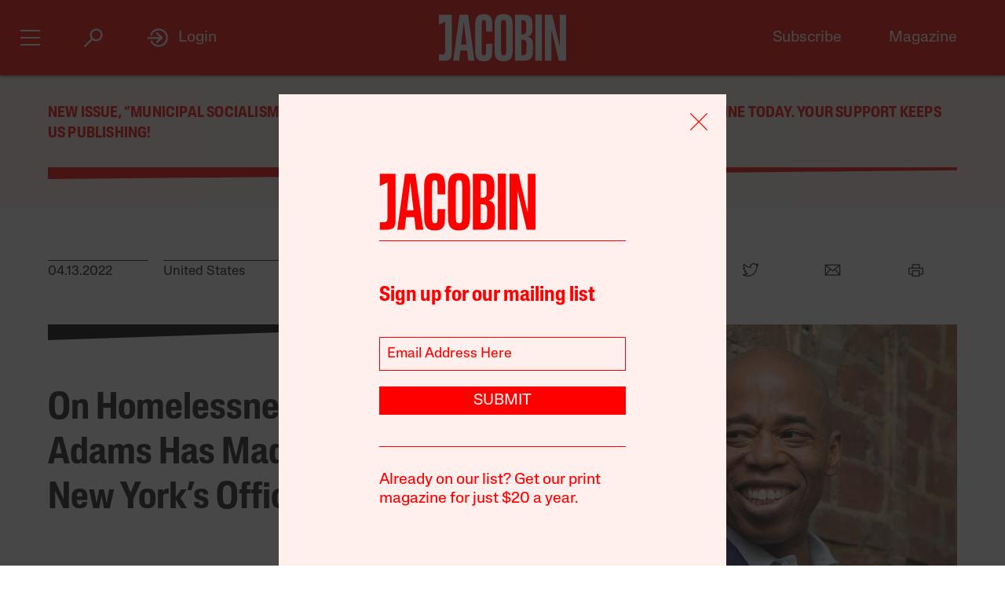

--- FILE ---
content_type: text/html; charset=utf-8
request_url: https://www.google.com/recaptcha/api2/anchor?ar=1&k=6LfynRwqAAAAAHbKp1M101AvivMbb2zoh_0NsixL&co=aHR0cHM6Ly9qYWNvYmluLmNvbTo0NDM.&hl=en&v=PoyoqOPhxBO7pBk68S4YbpHZ&size=invisible&anchor-ms=20000&execute-ms=30000&cb=eweb9o3lpau3
body_size: 48869
content:
<!DOCTYPE HTML><html dir="ltr" lang="en"><head><meta http-equiv="Content-Type" content="text/html; charset=UTF-8">
<meta http-equiv="X-UA-Compatible" content="IE=edge">
<title>reCAPTCHA</title>
<style type="text/css">
/* cyrillic-ext */
@font-face {
  font-family: 'Roboto';
  font-style: normal;
  font-weight: 400;
  font-stretch: 100%;
  src: url(//fonts.gstatic.com/s/roboto/v48/KFO7CnqEu92Fr1ME7kSn66aGLdTylUAMa3GUBHMdazTgWw.woff2) format('woff2');
  unicode-range: U+0460-052F, U+1C80-1C8A, U+20B4, U+2DE0-2DFF, U+A640-A69F, U+FE2E-FE2F;
}
/* cyrillic */
@font-face {
  font-family: 'Roboto';
  font-style: normal;
  font-weight: 400;
  font-stretch: 100%;
  src: url(//fonts.gstatic.com/s/roboto/v48/KFO7CnqEu92Fr1ME7kSn66aGLdTylUAMa3iUBHMdazTgWw.woff2) format('woff2');
  unicode-range: U+0301, U+0400-045F, U+0490-0491, U+04B0-04B1, U+2116;
}
/* greek-ext */
@font-face {
  font-family: 'Roboto';
  font-style: normal;
  font-weight: 400;
  font-stretch: 100%;
  src: url(//fonts.gstatic.com/s/roboto/v48/KFO7CnqEu92Fr1ME7kSn66aGLdTylUAMa3CUBHMdazTgWw.woff2) format('woff2');
  unicode-range: U+1F00-1FFF;
}
/* greek */
@font-face {
  font-family: 'Roboto';
  font-style: normal;
  font-weight: 400;
  font-stretch: 100%;
  src: url(//fonts.gstatic.com/s/roboto/v48/KFO7CnqEu92Fr1ME7kSn66aGLdTylUAMa3-UBHMdazTgWw.woff2) format('woff2');
  unicode-range: U+0370-0377, U+037A-037F, U+0384-038A, U+038C, U+038E-03A1, U+03A3-03FF;
}
/* math */
@font-face {
  font-family: 'Roboto';
  font-style: normal;
  font-weight: 400;
  font-stretch: 100%;
  src: url(//fonts.gstatic.com/s/roboto/v48/KFO7CnqEu92Fr1ME7kSn66aGLdTylUAMawCUBHMdazTgWw.woff2) format('woff2');
  unicode-range: U+0302-0303, U+0305, U+0307-0308, U+0310, U+0312, U+0315, U+031A, U+0326-0327, U+032C, U+032F-0330, U+0332-0333, U+0338, U+033A, U+0346, U+034D, U+0391-03A1, U+03A3-03A9, U+03B1-03C9, U+03D1, U+03D5-03D6, U+03F0-03F1, U+03F4-03F5, U+2016-2017, U+2034-2038, U+203C, U+2040, U+2043, U+2047, U+2050, U+2057, U+205F, U+2070-2071, U+2074-208E, U+2090-209C, U+20D0-20DC, U+20E1, U+20E5-20EF, U+2100-2112, U+2114-2115, U+2117-2121, U+2123-214F, U+2190, U+2192, U+2194-21AE, U+21B0-21E5, U+21F1-21F2, U+21F4-2211, U+2213-2214, U+2216-22FF, U+2308-230B, U+2310, U+2319, U+231C-2321, U+2336-237A, U+237C, U+2395, U+239B-23B7, U+23D0, U+23DC-23E1, U+2474-2475, U+25AF, U+25B3, U+25B7, U+25BD, U+25C1, U+25CA, U+25CC, U+25FB, U+266D-266F, U+27C0-27FF, U+2900-2AFF, U+2B0E-2B11, U+2B30-2B4C, U+2BFE, U+3030, U+FF5B, U+FF5D, U+1D400-1D7FF, U+1EE00-1EEFF;
}
/* symbols */
@font-face {
  font-family: 'Roboto';
  font-style: normal;
  font-weight: 400;
  font-stretch: 100%;
  src: url(//fonts.gstatic.com/s/roboto/v48/KFO7CnqEu92Fr1ME7kSn66aGLdTylUAMaxKUBHMdazTgWw.woff2) format('woff2');
  unicode-range: U+0001-000C, U+000E-001F, U+007F-009F, U+20DD-20E0, U+20E2-20E4, U+2150-218F, U+2190, U+2192, U+2194-2199, U+21AF, U+21E6-21F0, U+21F3, U+2218-2219, U+2299, U+22C4-22C6, U+2300-243F, U+2440-244A, U+2460-24FF, U+25A0-27BF, U+2800-28FF, U+2921-2922, U+2981, U+29BF, U+29EB, U+2B00-2BFF, U+4DC0-4DFF, U+FFF9-FFFB, U+10140-1018E, U+10190-1019C, U+101A0, U+101D0-101FD, U+102E0-102FB, U+10E60-10E7E, U+1D2C0-1D2D3, U+1D2E0-1D37F, U+1F000-1F0FF, U+1F100-1F1AD, U+1F1E6-1F1FF, U+1F30D-1F30F, U+1F315, U+1F31C, U+1F31E, U+1F320-1F32C, U+1F336, U+1F378, U+1F37D, U+1F382, U+1F393-1F39F, U+1F3A7-1F3A8, U+1F3AC-1F3AF, U+1F3C2, U+1F3C4-1F3C6, U+1F3CA-1F3CE, U+1F3D4-1F3E0, U+1F3ED, U+1F3F1-1F3F3, U+1F3F5-1F3F7, U+1F408, U+1F415, U+1F41F, U+1F426, U+1F43F, U+1F441-1F442, U+1F444, U+1F446-1F449, U+1F44C-1F44E, U+1F453, U+1F46A, U+1F47D, U+1F4A3, U+1F4B0, U+1F4B3, U+1F4B9, U+1F4BB, U+1F4BF, U+1F4C8-1F4CB, U+1F4D6, U+1F4DA, U+1F4DF, U+1F4E3-1F4E6, U+1F4EA-1F4ED, U+1F4F7, U+1F4F9-1F4FB, U+1F4FD-1F4FE, U+1F503, U+1F507-1F50B, U+1F50D, U+1F512-1F513, U+1F53E-1F54A, U+1F54F-1F5FA, U+1F610, U+1F650-1F67F, U+1F687, U+1F68D, U+1F691, U+1F694, U+1F698, U+1F6AD, U+1F6B2, U+1F6B9-1F6BA, U+1F6BC, U+1F6C6-1F6CF, U+1F6D3-1F6D7, U+1F6E0-1F6EA, U+1F6F0-1F6F3, U+1F6F7-1F6FC, U+1F700-1F7FF, U+1F800-1F80B, U+1F810-1F847, U+1F850-1F859, U+1F860-1F887, U+1F890-1F8AD, U+1F8B0-1F8BB, U+1F8C0-1F8C1, U+1F900-1F90B, U+1F93B, U+1F946, U+1F984, U+1F996, U+1F9E9, U+1FA00-1FA6F, U+1FA70-1FA7C, U+1FA80-1FA89, U+1FA8F-1FAC6, U+1FACE-1FADC, U+1FADF-1FAE9, U+1FAF0-1FAF8, U+1FB00-1FBFF;
}
/* vietnamese */
@font-face {
  font-family: 'Roboto';
  font-style: normal;
  font-weight: 400;
  font-stretch: 100%;
  src: url(//fonts.gstatic.com/s/roboto/v48/KFO7CnqEu92Fr1ME7kSn66aGLdTylUAMa3OUBHMdazTgWw.woff2) format('woff2');
  unicode-range: U+0102-0103, U+0110-0111, U+0128-0129, U+0168-0169, U+01A0-01A1, U+01AF-01B0, U+0300-0301, U+0303-0304, U+0308-0309, U+0323, U+0329, U+1EA0-1EF9, U+20AB;
}
/* latin-ext */
@font-face {
  font-family: 'Roboto';
  font-style: normal;
  font-weight: 400;
  font-stretch: 100%;
  src: url(//fonts.gstatic.com/s/roboto/v48/KFO7CnqEu92Fr1ME7kSn66aGLdTylUAMa3KUBHMdazTgWw.woff2) format('woff2');
  unicode-range: U+0100-02BA, U+02BD-02C5, U+02C7-02CC, U+02CE-02D7, U+02DD-02FF, U+0304, U+0308, U+0329, U+1D00-1DBF, U+1E00-1E9F, U+1EF2-1EFF, U+2020, U+20A0-20AB, U+20AD-20C0, U+2113, U+2C60-2C7F, U+A720-A7FF;
}
/* latin */
@font-face {
  font-family: 'Roboto';
  font-style: normal;
  font-weight: 400;
  font-stretch: 100%;
  src: url(//fonts.gstatic.com/s/roboto/v48/KFO7CnqEu92Fr1ME7kSn66aGLdTylUAMa3yUBHMdazQ.woff2) format('woff2');
  unicode-range: U+0000-00FF, U+0131, U+0152-0153, U+02BB-02BC, U+02C6, U+02DA, U+02DC, U+0304, U+0308, U+0329, U+2000-206F, U+20AC, U+2122, U+2191, U+2193, U+2212, U+2215, U+FEFF, U+FFFD;
}
/* cyrillic-ext */
@font-face {
  font-family: 'Roboto';
  font-style: normal;
  font-weight: 500;
  font-stretch: 100%;
  src: url(//fonts.gstatic.com/s/roboto/v48/KFO7CnqEu92Fr1ME7kSn66aGLdTylUAMa3GUBHMdazTgWw.woff2) format('woff2');
  unicode-range: U+0460-052F, U+1C80-1C8A, U+20B4, U+2DE0-2DFF, U+A640-A69F, U+FE2E-FE2F;
}
/* cyrillic */
@font-face {
  font-family: 'Roboto';
  font-style: normal;
  font-weight: 500;
  font-stretch: 100%;
  src: url(//fonts.gstatic.com/s/roboto/v48/KFO7CnqEu92Fr1ME7kSn66aGLdTylUAMa3iUBHMdazTgWw.woff2) format('woff2');
  unicode-range: U+0301, U+0400-045F, U+0490-0491, U+04B0-04B1, U+2116;
}
/* greek-ext */
@font-face {
  font-family: 'Roboto';
  font-style: normal;
  font-weight: 500;
  font-stretch: 100%;
  src: url(//fonts.gstatic.com/s/roboto/v48/KFO7CnqEu92Fr1ME7kSn66aGLdTylUAMa3CUBHMdazTgWw.woff2) format('woff2');
  unicode-range: U+1F00-1FFF;
}
/* greek */
@font-face {
  font-family: 'Roboto';
  font-style: normal;
  font-weight: 500;
  font-stretch: 100%;
  src: url(//fonts.gstatic.com/s/roboto/v48/KFO7CnqEu92Fr1ME7kSn66aGLdTylUAMa3-UBHMdazTgWw.woff2) format('woff2');
  unicode-range: U+0370-0377, U+037A-037F, U+0384-038A, U+038C, U+038E-03A1, U+03A3-03FF;
}
/* math */
@font-face {
  font-family: 'Roboto';
  font-style: normal;
  font-weight: 500;
  font-stretch: 100%;
  src: url(//fonts.gstatic.com/s/roboto/v48/KFO7CnqEu92Fr1ME7kSn66aGLdTylUAMawCUBHMdazTgWw.woff2) format('woff2');
  unicode-range: U+0302-0303, U+0305, U+0307-0308, U+0310, U+0312, U+0315, U+031A, U+0326-0327, U+032C, U+032F-0330, U+0332-0333, U+0338, U+033A, U+0346, U+034D, U+0391-03A1, U+03A3-03A9, U+03B1-03C9, U+03D1, U+03D5-03D6, U+03F0-03F1, U+03F4-03F5, U+2016-2017, U+2034-2038, U+203C, U+2040, U+2043, U+2047, U+2050, U+2057, U+205F, U+2070-2071, U+2074-208E, U+2090-209C, U+20D0-20DC, U+20E1, U+20E5-20EF, U+2100-2112, U+2114-2115, U+2117-2121, U+2123-214F, U+2190, U+2192, U+2194-21AE, U+21B0-21E5, U+21F1-21F2, U+21F4-2211, U+2213-2214, U+2216-22FF, U+2308-230B, U+2310, U+2319, U+231C-2321, U+2336-237A, U+237C, U+2395, U+239B-23B7, U+23D0, U+23DC-23E1, U+2474-2475, U+25AF, U+25B3, U+25B7, U+25BD, U+25C1, U+25CA, U+25CC, U+25FB, U+266D-266F, U+27C0-27FF, U+2900-2AFF, U+2B0E-2B11, U+2B30-2B4C, U+2BFE, U+3030, U+FF5B, U+FF5D, U+1D400-1D7FF, U+1EE00-1EEFF;
}
/* symbols */
@font-face {
  font-family: 'Roboto';
  font-style: normal;
  font-weight: 500;
  font-stretch: 100%;
  src: url(//fonts.gstatic.com/s/roboto/v48/KFO7CnqEu92Fr1ME7kSn66aGLdTylUAMaxKUBHMdazTgWw.woff2) format('woff2');
  unicode-range: U+0001-000C, U+000E-001F, U+007F-009F, U+20DD-20E0, U+20E2-20E4, U+2150-218F, U+2190, U+2192, U+2194-2199, U+21AF, U+21E6-21F0, U+21F3, U+2218-2219, U+2299, U+22C4-22C6, U+2300-243F, U+2440-244A, U+2460-24FF, U+25A0-27BF, U+2800-28FF, U+2921-2922, U+2981, U+29BF, U+29EB, U+2B00-2BFF, U+4DC0-4DFF, U+FFF9-FFFB, U+10140-1018E, U+10190-1019C, U+101A0, U+101D0-101FD, U+102E0-102FB, U+10E60-10E7E, U+1D2C0-1D2D3, U+1D2E0-1D37F, U+1F000-1F0FF, U+1F100-1F1AD, U+1F1E6-1F1FF, U+1F30D-1F30F, U+1F315, U+1F31C, U+1F31E, U+1F320-1F32C, U+1F336, U+1F378, U+1F37D, U+1F382, U+1F393-1F39F, U+1F3A7-1F3A8, U+1F3AC-1F3AF, U+1F3C2, U+1F3C4-1F3C6, U+1F3CA-1F3CE, U+1F3D4-1F3E0, U+1F3ED, U+1F3F1-1F3F3, U+1F3F5-1F3F7, U+1F408, U+1F415, U+1F41F, U+1F426, U+1F43F, U+1F441-1F442, U+1F444, U+1F446-1F449, U+1F44C-1F44E, U+1F453, U+1F46A, U+1F47D, U+1F4A3, U+1F4B0, U+1F4B3, U+1F4B9, U+1F4BB, U+1F4BF, U+1F4C8-1F4CB, U+1F4D6, U+1F4DA, U+1F4DF, U+1F4E3-1F4E6, U+1F4EA-1F4ED, U+1F4F7, U+1F4F9-1F4FB, U+1F4FD-1F4FE, U+1F503, U+1F507-1F50B, U+1F50D, U+1F512-1F513, U+1F53E-1F54A, U+1F54F-1F5FA, U+1F610, U+1F650-1F67F, U+1F687, U+1F68D, U+1F691, U+1F694, U+1F698, U+1F6AD, U+1F6B2, U+1F6B9-1F6BA, U+1F6BC, U+1F6C6-1F6CF, U+1F6D3-1F6D7, U+1F6E0-1F6EA, U+1F6F0-1F6F3, U+1F6F7-1F6FC, U+1F700-1F7FF, U+1F800-1F80B, U+1F810-1F847, U+1F850-1F859, U+1F860-1F887, U+1F890-1F8AD, U+1F8B0-1F8BB, U+1F8C0-1F8C1, U+1F900-1F90B, U+1F93B, U+1F946, U+1F984, U+1F996, U+1F9E9, U+1FA00-1FA6F, U+1FA70-1FA7C, U+1FA80-1FA89, U+1FA8F-1FAC6, U+1FACE-1FADC, U+1FADF-1FAE9, U+1FAF0-1FAF8, U+1FB00-1FBFF;
}
/* vietnamese */
@font-face {
  font-family: 'Roboto';
  font-style: normal;
  font-weight: 500;
  font-stretch: 100%;
  src: url(//fonts.gstatic.com/s/roboto/v48/KFO7CnqEu92Fr1ME7kSn66aGLdTylUAMa3OUBHMdazTgWw.woff2) format('woff2');
  unicode-range: U+0102-0103, U+0110-0111, U+0128-0129, U+0168-0169, U+01A0-01A1, U+01AF-01B0, U+0300-0301, U+0303-0304, U+0308-0309, U+0323, U+0329, U+1EA0-1EF9, U+20AB;
}
/* latin-ext */
@font-face {
  font-family: 'Roboto';
  font-style: normal;
  font-weight: 500;
  font-stretch: 100%;
  src: url(//fonts.gstatic.com/s/roboto/v48/KFO7CnqEu92Fr1ME7kSn66aGLdTylUAMa3KUBHMdazTgWw.woff2) format('woff2');
  unicode-range: U+0100-02BA, U+02BD-02C5, U+02C7-02CC, U+02CE-02D7, U+02DD-02FF, U+0304, U+0308, U+0329, U+1D00-1DBF, U+1E00-1E9F, U+1EF2-1EFF, U+2020, U+20A0-20AB, U+20AD-20C0, U+2113, U+2C60-2C7F, U+A720-A7FF;
}
/* latin */
@font-face {
  font-family: 'Roboto';
  font-style: normal;
  font-weight: 500;
  font-stretch: 100%;
  src: url(//fonts.gstatic.com/s/roboto/v48/KFO7CnqEu92Fr1ME7kSn66aGLdTylUAMa3yUBHMdazQ.woff2) format('woff2');
  unicode-range: U+0000-00FF, U+0131, U+0152-0153, U+02BB-02BC, U+02C6, U+02DA, U+02DC, U+0304, U+0308, U+0329, U+2000-206F, U+20AC, U+2122, U+2191, U+2193, U+2212, U+2215, U+FEFF, U+FFFD;
}
/* cyrillic-ext */
@font-face {
  font-family: 'Roboto';
  font-style: normal;
  font-weight: 900;
  font-stretch: 100%;
  src: url(//fonts.gstatic.com/s/roboto/v48/KFO7CnqEu92Fr1ME7kSn66aGLdTylUAMa3GUBHMdazTgWw.woff2) format('woff2');
  unicode-range: U+0460-052F, U+1C80-1C8A, U+20B4, U+2DE0-2DFF, U+A640-A69F, U+FE2E-FE2F;
}
/* cyrillic */
@font-face {
  font-family: 'Roboto';
  font-style: normal;
  font-weight: 900;
  font-stretch: 100%;
  src: url(//fonts.gstatic.com/s/roboto/v48/KFO7CnqEu92Fr1ME7kSn66aGLdTylUAMa3iUBHMdazTgWw.woff2) format('woff2');
  unicode-range: U+0301, U+0400-045F, U+0490-0491, U+04B0-04B1, U+2116;
}
/* greek-ext */
@font-face {
  font-family: 'Roboto';
  font-style: normal;
  font-weight: 900;
  font-stretch: 100%;
  src: url(//fonts.gstatic.com/s/roboto/v48/KFO7CnqEu92Fr1ME7kSn66aGLdTylUAMa3CUBHMdazTgWw.woff2) format('woff2');
  unicode-range: U+1F00-1FFF;
}
/* greek */
@font-face {
  font-family: 'Roboto';
  font-style: normal;
  font-weight: 900;
  font-stretch: 100%;
  src: url(//fonts.gstatic.com/s/roboto/v48/KFO7CnqEu92Fr1ME7kSn66aGLdTylUAMa3-UBHMdazTgWw.woff2) format('woff2');
  unicode-range: U+0370-0377, U+037A-037F, U+0384-038A, U+038C, U+038E-03A1, U+03A3-03FF;
}
/* math */
@font-face {
  font-family: 'Roboto';
  font-style: normal;
  font-weight: 900;
  font-stretch: 100%;
  src: url(//fonts.gstatic.com/s/roboto/v48/KFO7CnqEu92Fr1ME7kSn66aGLdTylUAMawCUBHMdazTgWw.woff2) format('woff2');
  unicode-range: U+0302-0303, U+0305, U+0307-0308, U+0310, U+0312, U+0315, U+031A, U+0326-0327, U+032C, U+032F-0330, U+0332-0333, U+0338, U+033A, U+0346, U+034D, U+0391-03A1, U+03A3-03A9, U+03B1-03C9, U+03D1, U+03D5-03D6, U+03F0-03F1, U+03F4-03F5, U+2016-2017, U+2034-2038, U+203C, U+2040, U+2043, U+2047, U+2050, U+2057, U+205F, U+2070-2071, U+2074-208E, U+2090-209C, U+20D0-20DC, U+20E1, U+20E5-20EF, U+2100-2112, U+2114-2115, U+2117-2121, U+2123-214F, U+2190, U+2192, U+2194-21AE, U+21B0-21E5, U+21F1-21F2, U+21F4-2211, U+2213-2214, U+2216-22FF, U+2308-230B, U+2310, U+2319, U+231C-2321, U+2336-237A, U+237C, U+2395, U+239B-23B7, U+23D0, U+23DC-23E1, U+2474-2475, U+25AF, U+25B3, U+25B7, U+25BD, U+25C1, U+25CA, U+25CC, U+25FB, U+266D-266F, U+27C0-27FF, U+2900-2AFF, U+2B0E-2B11, U+2B30-2B4C, U+2BFE, U+3030, U+FF5B, U+FF5D, U+1D400-1D7FF, U+1EE00-1EEFF;
}
/* symbols */
@font-face {
  font-family: 'Roboto';
  font-style: normal;
  font-weight: 900;
  font-stretch: 100%;
  src: url(//fonts.gstatic.com/s/roboto/v48/KFO7CnqEu92Fr1ME7kSn66aGLdTylUAMaxKUBHMdazTgWw.woff2) format('woff2');
  unicode-range: U+0001-000C, U+000E-001F, U+007F-009F, U+20DD-20E0, U+20E2-20E4, U+2150-218F, U+2190, U+2192, U+2194-2199, U+21AF, U+21E6-21F0, U+21F3, U+2218-2219, U+2299, U+22C4-22C6, U+2300-243F, U+2440-244A, U+2460-24FF, U+25A0-27BF, U+2800-28FF, U+2921-2922, U+2981, U+29BF, U+29EB, U+2B00-2BFF, U+4DC0-4DFF, U+FFF9-FFFB, U+10140-1018E, U+10190-1019C, U+101A0, U+101D0-101FD, U+102E0-102FB, U+10E60-10E7E, U+1D2C0-1D2D3, U+1D2E0-1D37F, U+1F000-1F0FF, U+1F100-1F1AD, U+1F1E6-1F1FF, U+1F30D-1F30F, U+1F315, U+1F31C, U+1F31E, U+1F320-1F32C, U+1F336, U+1F378, U+1F37D, U+1F382, U+1F393-1F39F, U+1F3A7-1F3A8, U+1F3AC-1F3AF, U+1F3C2, U+1F3C4-1F3C6, U+1F3CA-1F3CE, U+1F3D4-1F3E0, U+1F3ED, U+1F3F1-1F3F3, U+1F3F5-1F3F7, U+1F408, U+1F415, U+1F41F, U+1F426, U+1F43F, U+1F441-1F442, U+1F444, U+1F446-1F449, U+1F44C-1F44E, U+1F453, U+1F46A, U+1F47D, U+1F4A3, U+1F4B0, U+1F4B3, U+1F4B9, U+1F4BB, U+1F4BF, U+1F4C8-1F4CB, U+1F4D6, U+1F4DA, U+1F4DF, U+1F4E3-1F4E6, U+1F4EA-1F4ED, U+1F4F7, U+1F4F9-1F4FB, U+1F4FD-1F4FE, U+1F503, U+1F507-1F50B, U+1F50D, U+1F512-1F513, U+1F53E-1F54A, U+1F54F-1F5FA, U+1F610, U+1F650-1F67F, U+1F687, U+1F68D, U+1F691, U+1F694, U+1F698, U+1F6AD, U+1F6B2, U+1F6B9-1F6BA, U+1F6BC, U+1F6C6-1F6CF, U+1F6D3-1F6D7, U+1F6E0-1F6EA, U+1F6F0-1F6F3, U+1F6F7-1F6FC, U+1F700-1F7FF, U+1F800-1F80B, U+1F810-1F847, U+1F850-1F859, U+1F860-1F887, U+1F890-1F8AD, U+1F8B0-1F8BB, U+1F8C0-1F8C1, U+1F900-1F90B, U+1F93B, U+1F946, U+1F984, U+1F996, U+1F9E9, U+1FA00-1FA6F, U+1FA70-1FA7C, U+1FA80-1FA89, U+1FA8F-1FAC6, U+1FACE-1FADC, U+1FADF-1FAE9, U+1FAF0-1FAF8, U+1FB00-1FBFF;
}
/* vietnamese */
@font-face {
  font-family: 'Roboto';
  font-style: normal;
  font-weight: 900;
  font-stretch: 100%;
  src: url(//fonts.gstatic.com/s/roboto/v48/KFO7CnqEu92Fr1ME7kSn66aGLdTylUAMa3OUBHMdazTgWw.woff2) format('woff2');
  unicode-range: U+0102-0103, U+0110-0111, U+0128-0129, U+0168-0169, U+01A0-01A1, U+01AF-01B0, U+0300-0301, U+0303-0304, U+0308-0309, U+0323, U+0329, U+1EA0-1EF9, U+20AB;
}
/* latin-ext */
@font-face {
  font-family: 'Roboto';
  font-style: normal;
  font-weight: 900;
  font-stretch: 100%;
  src: url(//fonts.gstatic.com/s/roboto/v48/KFO7CnqEu92Fr1ME7kSn66aGLdTylUAMa3KUBHMdazTgWw.woff2) format('woff2');
  unicode-range: U+0100-02BA, U+02BD-02C5, U+02C7-02CC, U+02CE-02D7, U+02DD-02FF, U+0304, U+0308, U+0329, U+1D00-1DBF, U+1E00-1E9F, U+1EF2-1EFF, U+2020, U+20A0-20AB, U+20AD-20C0, U+2113, U+2C60-2C7F, U+A720-A7FF;
}
/* latin */
@font-face {
  font-family: 'Roboto';
  font-style: normal;
  font-weight: 900;
  font-stretch: 100%;
  src: url(//fonts.gstatic.com/s/roboto/v48/KFO7CnqEu92Fr1ME7kSn66aGLdTylUAMa3yUBHMdazQ.woff2) format('woff2');
  unicode-range: U+0000-00FF, U+0131, U+0152-0153, U+02BB-02BC, U+02C6, U+02DA, U+02DC, U+0304, U+0308, U+0329, U+2000-206F, U+20AC, U+2122, U+2191, U+2193, U+2212, U+2215, U+FEFF, U+FFFD;
}

</style>
<link rel="stylesheet" type="text/css" href="https://www.gstatic.com/recaptcha/releases/PoyoqOPhxBO7pBk68S4YbpHZ/styles__ltr.css">
<script nonce="uIfPgo0hWf9GSZjFW6zWxQ" type="text/javascript">window['__recaptcha_api'] = 'https://www.google.com/recaptcha/api2/';</script>
<script type="text/javascript" src="https://www.gstatic.com/recaptcha/releases/PoyoqOPhxBO7pBk68S4YbpHZ/recaptcha__en.js" nonce="uIfPgo0hWf9GSZjFW6zWxQ">
      
    </script></head>
<body><div id="rc-anchor-alert" class="rc-anchor-alert"></div>
<input type="hidden" id="recaptcha-token" value="[base64]">
<script type="text/javascript" nonce="uIfPgo0hWf9GSZjFW6zWxQ">
      recaptcha.anchor.Main.init("[\x22ainput\x22,[\x22bgdata\x22,\x22\x22,\[base64]/[base64]/UltIKytdPWE6KGE8MjA0OD9SW0grK109YT4+NnwxOTI6KChhJjY0NTEyKT09NTUyOTYmJnErMTxoLmxlbmd0aCYmKGguY2hhckNvZGVBdChxKzEpJjY0NTEyKT09NTYzMjA/[base64]/MjU1OlI/[base64]/[base64]/[base64]/[base64]/[base64]/[base64]/[base64]/[base64]/[base64]/[base64]\x22,\[base64]\x22,\x22w71OwpvDnsOdwrgpGmLDqh4awrA4L8O2YWdvXcKGwp9KTcORwpXDosOADU7CosKvw4vCkgbDhcK5w4fDh8K4wrA0wqpydlZUw6LCgSFbfMKAw6PCicK/fMOmw4rDgMKMwqNWQGl1DsKrAcKiwp0TFsOIIMOHLcO2w5HDunrChmzDqcKwwp7ChsKOwp58fMO4woPDuUcMOjfCmygfw4EpwoUcwpbCkl7Cj8OJw53DsmhvwrrCqcOSIz/Cm8Otw6hEwrrCmSVow5tQwrgfw7pUw5HDnsO4WMOowrw6wrtJBcK6CcOISCXCiELDnsO+QcKMbsK/wq5Tw61hKsOPw6cpwpl4w4w7OsKOw6/CtsObc0sNw7IqwrzDjsOlLcOLw7HCrMKewodIwpLDisKmw6LDkMOiCAY+wrtvw6gmFg5Mw5NCOsOdAsObwppywq5+wq3CvsK0wos8JMKxwq/CrsKbDFTDrcK9aQtQw5BxGl/CncOSMcOhwqLDscK0w7rDphc4w5vCs8KGwoILw6jCgQLCm8OIwqvCkMKDwqc0GyXCsFBYasOufcKaaMKCDsOkXsO7w5Z6EAXDsMK8bMOWezt3A8Kpw5wLw63CnsKwwqcww5jDicO7w7/DmU1sQx9KVDxsES7Dl8Ojw6DCrcO8SSxEACjCpMKGKkpDw75ZZkhYw7QsaS9YCcKXw7/CojYzaMOmZcOLY8K2w5xhw7PDrS1qw5vDpsOCW8KWFcK2M8O/[base64]/DosOLw6IfdSjCkWHCj3QHwq9ZZcKZB8KxL17Dv8KxwoIawqZcXlXCo3PCmcK8GyZSAQwvAE3ClMKJwrQ5w5rCk8K5wpwgOyczP0wWY8O1PsOCw515e8Kgw7kYwo5bw7nDiTjDqgrCgsKtbX0sw7/ClTdYw6XDtMKDw5wqw69BGMKQwog3BsKlw5gEw5rDqsOcWMKew7vDpMOWSsK+NMK7W8OlJzfCuijDsiRBw7DCki1WLEXCvcOGFsOHw5VrwrokaMOvwpzDjcKmaQ/CjTd1w4/DsynDklA+wrRUw4PClU8uXRQmw5HDoEVRwpLDqcKew4ICwrEbw5DCk8KUbjQxNhjDm39eYsOHKMO2bUrCnMOBUkp2w7rDnsOPw7nCkFPDhcKJaWQMwoFywp3CvETDv8O8w4PCrsKEwoLDvsK7wpE0MsK/KkNMwqYzUXxCw74cwrbCjcOsw5VBMcKrfsO5CsKwAkrCqGLDuTElw6TCksOrTCcwRlTCnTEQBUfCj8KZd1/DhhHDrV/CgFgow6xCLxTCu8One8Kzw6LCrsO0w5XCqHcNAcKEYg/DicKVw7vCrR/ChlHCqsKiTsOJZ8Kow5Z+w7jClT1uPEYnw5lZwrlGG0NCUGN/w6k6w4Nrw6zDgEUtVEbCscKfw5Nnw4gzw4nCuMKLwpfDmsK5WMOXWC9XwqFAwrsew7kjw7E/wqnDp2XCoknCncO3w6tnbhBnwoHDmcKVSMOJcFMAwpU9EQ0SfcOePAYiRMObesOUw7jDocK/akrCs8KJaCFnV156w7zCsgbCkkPDrGEmQcKKcwHCqGt6bcKoJsO4BcOKw4fDtcKHBEIqw4zCtcOnw7opZRd2clbCpiF/wq/CicOQa0rCvk13CTjDkHrDu8KpJypZMXnDuGB1w6IBw5/CqMOowr/DglfDkMKyJcO/w5TCuyMPwpHCnmvDn3QQanvDh1lHwp0QAcO5w48uw4hiwpcjw5sjw4ZGC8K4w5sUw5bDv2E8FjHCuMKZWcOafcOAw5c5ZcO1Zg/CnFs4wq7DjjbDtBpSwqcsw4AuAxoXEgzDmmnDqcOXGcObRhjDoMOEwpVsHRoIw7zCvMKWaiHDjwBtw7XDl8KowqTCjMK1QcKOfFxbVAZAwrI/[base64]/w7MQHcKyw5zDtcKqwq/Cpy0jLMKiaMKpwqUaMBjDjcOgwqgfUcK8aMOscG3Dr8Knw7BMB1MPYynCh2fDgMKtIVjDlBxvw6vDlWbCjBrDjcK1URHCuUbChcO8ZXNBwosHw5c1dsOrSX1sw43CklXCvMKoGn/CkHDCuB5lwpvDpGLCssOXwoTCiBNHZ8KbWcKFw6BBcsKew4Uaa8KXwonCkhNfRQcFKmTDmTBBwqAwaXgQXCQWw7gDwo7DhDNFDMOGRzjDgQ/Cg3fDkcKgV8Kmw5xnUxYUwpo+f2sXY8OQc10HwrzDpQpjwppQZcKiGRYGFsOjw7XDqMOAwrrDvcO/[base64]/ChWLDjktew5QSI8OMRHchwo/DgwNZMmjCh3ULw7nDukXDgsKRw6DCjXshw6DCiTs/wqjCisOFwoTDo8KINWzCnsK3PQoFwoMZwp5HwqbDklHCszzDtGxEQcO7w7cwb8KpwrApDlPCncORbww8McKuw6rDiDvCtREpAlFlw6rCt8KLUcOqwpsxwotfwpYewqVfccKjwrDDusO5NgTDq8OgwoPCv8OaMV/CqcK9wqDCvVfDg2TDpMKjGgZ4ZMKbw7Ibw5LDllrDt8O4IcKUUibDgHjDq8KSHcOvd2wfw7o1SMOnwqgCBcOlDhwbwqXCnMKSw6dFw7RnYz/DgQ4AwqTDqMOGwrbDlsKpw7JFWiXDr8KnGHEJworClMKZASknDcOAwrfCoi3DiMOjfGIbwp/CkMKMF8OBaUbCo8Onw4HDlcOmw5vDk25hw6JBXhcMw6BKVUIJE2LClcOaFGLComfCuE7Cn8OjHRTCucKwdGvCqXHDmFdgDsO1wqrCnWDDs3wVP2bCs2HDrcKtw6AgHBBVMcOpU8OUwpTCuMKUN1HDuDHDscOXHcOiwr3DucKfIkrDlHHDgQMtwo/CqsOuAcOVcy05UGHCpcKAJcOfKMKRKHfCocKyJ8KyRyjCrSvDq8KlOMKawrRpwqPCpsOQwq7DhgwLGVnDm3ErwpHChcKmK8Kbw5LDtzDClcKlwrXDqsKjFxnCicOyJRo1w707W2fCrcOrw4vDk8O5D3J+w6Qqw7fDggVQw5oDRUTCjAE9w4/DgWHChh7DscO2YT7DtcO/wpvDkMKZw5wNTzVWw6wLDsKtSMOUHFvCscKQwqvCgMOIFcOmwpA5C8OowrnChcKNwqldB8KyAsKCFwXDuMO5wpU5w5RGwqPDrwLCksOaw6zCiTDDk8KVwobDgsKnNMOZdXQWwqzCmjIsLcKIwonDiMOaw4/Ds8OeCsK3woDDtsOnLMOiwrbDssKKwpjDrXZIAkc0w4PCsxzCjV8Yw6YfECVawqdZMsOcwrMNwqrDicKeesKbO3xgS2LCvcKUDR1DcsKEwoopA8O+w5/Dk2gVK8K+AcO/w5PDujPCu8Ojw7RbJ8OKw47CpjpywpXCvcOzwrcyGH9raMO4UR/CjRAPwrglw6LCjiTChh/DjMKfw4wpwpXDh2vDjMK1w7PCgTzDr8KIbsOMw6Mgc1HDssKLYzwQwr1fw5PCoMKqw7jDn8OQcsOhwpdfYWHDn8O6XMO9aMOzWMO7w6XCsy7ClcKBw7XCgQ46E0wAw7t/SBPCr8KwD3NONn5Gw4p4w7HClsOkMxLCgsOSNErDoMO+w6fCmETDrsKcMsKEVsKYwotWwpYBw4jDrWHCmkjCqMKUw5NhR3NZZ8KJwo7DsFfDiMKELhjDk1hhwrTCkMOEwpIewp3CpMOjwqXDilbDsFkiAEfCtwsrHMK5T8OBw5NIUsKoasOKGVwHw6nCssOYQi/CkMKOwpwhSVfDk8Otw5hfwq0LN8OfE8ODTQTCs3Q7NcK4w6XDlRtKUMOwQ8Olw64xcsOywpMTBFYkwrAWNHnCr8Oyw7ZqSSrDuF1gJQrDpx4ZLsOtwo/[base64]/DrsKnwqxYLTAyL3ZOdSnCnRbDp8Kpw53DqcOcHMKPwqwzaj3CkFNxaynDjnhwZMOAK8KxGTrCoUDDlgnDhCvDqxPDu8OzE0Asw7jDjMKpe3jClsKDccKMwrsnw6fDjcO2wrfDtsObw6/DmcKlD8K2TCbDq8KBdytOwrzDrnvCqsKZMcOlwrFLwrLDtsO4w6QOw7LDlXI5YcOMw7IfUANkQDgZZEpvQ8Oow79+aSXCuUPClSk/BXnCtMOyw54NZG9qw4klRkBdBRV9w4RWw7cOwoQmwpjCuiLDqGLDqE/Chx/Cr0cmA24DQ1zDpQ1GIcKrwojDqzjDmMK+bMOkEcOnw6rDk8KZDsKqw6hLwqbDkAzDpMK6X2FXOyw6wrkyJQARwoQqwpBPOcKvAsOswoQ8NmzChgPDvVnCmsOGw4hPYyNFwpHCtcKIOsOjF8OKwqbCtMKgYkZ4KAjCv1rChMKZaMOdXMKBO0zCisKDS8OycMKpWMOgw6/[base64]/P8OWw4oCfsKZJBIJwolzwrEeRMK7HMKUXMOoWmJWw47CusOxHkkUfn1qATFEbDXDr1tTJMOlfsONwp7DosKcYT5tfcOiBCozdMKTw6PDtxZNw4t1ZgjDuGttczvDr8OWw4nDvsKHUxLCiFYBZDvCtXvDhsKNN1HCgRUCwq3CmMKiwpHDixHDjGQEw67Cg8O/woYbw7HCn8O8fMOkEcKtw5/Ct8OhFyp1JBzCnMOOCcOEwqYpK8KCCEPDvsO/LMKEDVLDkhPCvMOsw6TCv0TCqsKGN8OQw4PCmQcRChHCtw8rwp/DgsKUbsOaD8K1GMK+w73DuVHDlMO7wrHCn8OuYmlFwpTCpsO9wqXCiikxR8O0wrPCpBZCwpLDqMKGw6bDl8OQwqbDrcOIIsOuwqPCt0zDiE/DnToNw7t0wqbDvh0NwpHDqcOQw6bDpRoQLnF8XcO+YcKwVcOKQ8K7fTFgwq1Dw7s7wrtDI1LDlhB6BMKOMsKFw64zwqnDlcK0TWTCgmQEw7MYwrDCmHhOwqk6wqw9FEDDiVRdOloWw7TDhMOeRMKTNX/DjMOxwqB0w4rDosOOc8Kpwp54wqUJHG0JwrhoFFPCkwzCtiPDu0PDqj3CgVlnw7TDuCDDtsODw6HDoifCqsKncwh1w6BIw48+wrDCmsO0SnJAwpw3w511ccKQecOKU8O1fFNrUcKHAjbDkMO1a8KqdkN+wp/DncKsw7jDvMKhF0gDw5ZNDzbDoFjDncOMA8KowozDujvDg8Ovw6t4w5k5wqdUwqZuw5LClQZTw5sOTxB+wpnDtcKCw4TCo8KFw4HDosOZw60BRTt+bcObw68PV0l2QR9bKn/Ds8KswpA9DcK7w4c7esKUQhbCpR3DtMKgwoLDuF9Yw5jCsxZ/BcKUw5PDj34iGMKfTHLDssKzw5LDqMK5LMOMesOFwoHCqibDsQNAJi7CrsKYNcKxwrvChETDjsKlw5Ruw63Ck2bDuFXCpsOfU8Obw68yScKRwo3Ck8ONwpFGwo7DjDXChy5SFzsNOCE4RsOtcDnCqwrDt8KKwozCmsOow4MDw6/[base64]/DsBs+wrHCvx7CvDBpDkvClFTDo8Ovw7vChl/CqcKrw77ChV7Dr8OmdcO8w7TCkcOtOE1hwpHDmMKVXkTDiWJ3w7LDmlYFwq09IHnDrBB+w5w4LSzDsjnDuUHChn9xYXRPRMK8w6IBGcKpH3HDvMO1wo3CtsO+U8O5ZcKhwpfDoSLCh8OkbHBGw4PDkD3DhMK/T8ORF8OUw4fCt8ObN8KLw7bDgcOab8OTw77Dr8KRwonCu8OmXi9tw7XDhBnCp8Klw4FUN8O2w45YXsOzJ8OBOA7CgsOsAsOcccO3wow2Q8KMw53DtXl5wrQ5NiwjJMOuTRDCjGYWP8OtHMOnw47DjTfChFzDlT8Dw4HCmkAqw6PCnh9uHjvCp8OIw7osw4A2CR/[base64]/CMKGDQ7DlxTCkGQOwqclw7LDi8OWw5LCvEJGMwdNXsOWA8K/JsOuwrjDviRJwqrCt8O9aCkfasO9XMOswpjDuMO2HjLDh8K/w5waw7AvfSbDhsKSQV3Cp3Bsw4TCnMOqWcO2wovCkWscw5jCi8K6VMOCIMOow4csAkvCtj8aME5pwo7CkxVAAsKkw4vDmR3DqMO1w7EsTl3Dq3jCq8K9w492AAErwo82aDnCvjfCusOLawkmwrrDoRB6T1wjeV0kdB/DtjNNw4Y3wqRfd8OFwopQdsKYecKvwrQ4w4spbFY5w4jCoBs9w615XsOLw6Emw5rCgVTChm5YW8OvwoVKwrtBQcKZwpfDlDDDlRXDjsKLw5LDklRUZRh/wqrDgTUew5nCuS/[base64]/DmzVKUcKNw68pw7U8w7wfwrNzwo4MSFJEClRmT8KEw4/CjcKDYXTClljCp8OAwoNswqHCgcKAOz/[base64]/[base64]/[base64]/DtsOBRSx+wrtAfcOZIkNJw5Z7w5fDmnUDaQrCsGrCt8K3w6YddMOYwqNrw55dw43Ch8KhBl4EwoXCllZNVsK2HcKKCMOfwqPChmwoaMKbwprCksOzQVdww7PCqsOjwpNONMOSw6rCsCESVnvDvTXDsMOEw541w4fDrcKawrXDvwHDtFnCnS/DkMOKwrlIwr9fWcKWwq1mQSM9LMKeDUFWDcKWwqdzw7HCny3DkFTDk33CkcK4wp/Cv3jDn8O8wrvDjkzCs8O1w5LCpy04wosJwrtjw6E4U1ooJsKjw4MrwpLDosOAwrbCtcKufj/CjsK0fU1sZ8Kua8O4acK5w79wDsKUwpk1EQDDtcK2wpHCmnN8wrnDpzLDpjjCpjo9Nm4pwo7Cp1TCnsKmAcOgw5AtFMKlFcO9wozCmG1NZXI9LsO5w7AZwp9swqhZw6zDgwTCt8OCw5Arw7bCsHkIw7EwcsORfW3DpsKxwpvDqTTDgcK9woTDoBk/[base64]/cVsuwrgnCMKjwqZww6woTUxjNsOQeWjCrsOHWUEswpTDgWnCmGDDhD7Cp0N3SE4ow5dpw6HDrVDCqmfDtMOBwrE+w43ClVoMDStUwqPCo2UgIBNGPSPCucOpw5IfwrIUw5syFMKKZsKVw6AHw44ZGn7DuMO+wqEYw43Chg5uwpU/aMKow5nDhsKKeMKeZ3DDicKyw7rDvAxaVUgTwp4oFMKRQMOEWBzCs8Ohw4LDvsOGLMO4BmQgK2lHwoTCtidBwp/DolnCv342wp7Cl8ODw7DDjRXClcKSGVMuNMKxw6zDjkcOwpHDssOWwqXDisK0LCjCtD9MBCViSFHDi1LCoTTDpBw7w7Yiw4TDr8K+QEt8w5fCmsKLw7o+R0jDg8K/[base64]/[base64]/[base64]/wrfDscK+w7t/XhgLwpzCocOOdHrCpsKqHMObw6odwoEkFcOARsOjBMKpwr90XsOnVBbCt3MYZlsvw5jCoUYgwrzCrsKcVMOWQMOzwrPCo8OjE3HCiMOSOEFuw7/DrMOmLMKmPVrDpsKqdTHCisKkwoRmw6xswpLDgcKPfnp2L8OWSV/CuDRJA8KFIynCrcKSw71fZjHCmXPCumTCriLDtD4Ow5tbw5DCtX3CogtZRcOkc2QBw5nCrcKYHHnCtBfCjcO5w5ACwpURw5siYBvChSbCoMOcw6tYwrM4d3kIw7UAHcODTsOybcOCwrByw5fCmH4Ww67DvcKXXCbCicKgw5pSwoDCn8OmLsOSTQTCqzfDumLDoE/[base64]/R8KXw71ZLgl6w5NcPkhGLsKVw4jDtcOxKsOJwpvDoVfDhz7ChnvCqiRPVcKdw6I6wpQzw70KwqhIwqDCjT3DgHZ/PA9tfTDCi8OJfMOkXHHCn8Kxw45QKygRKMOHw4gFJX5swrUqOMO0wqFCI1DCoDLCn8OCw7RAEcOYAsOlwqHCgsK6wo8BCMK5DMOnQMKIw5kXAcOMNS19DsKcNk/Dq8K5w5IAGMO9AXvDm8KPwqDCsMK9w79BIVVCJUtbw5rDpiAgw7QBdXnDmA7DrMKwGMOow7zDjAJjQknCk3PDl1zDisOIC8Kqw4vDpz7ChArDvsOVM3YRQsOgC8KRQEA/OD5QwqfCrnRsw5PCu8KTw64dw7vCocKuw78UF3UtCcOPw5XDgTllBMOddjcuDDYFw7ggCcKhwojDkDVsOGFtI8Oswo0uwoJYwq/[base64]/Cwp/LHDDi8KBwrM5TH7Dt8OuW8K5w7vDlsO4W8KmHBvDkF7CpyQrwqfCocOYc3XDlMOdYcK/w5EDw4bDjwwowp9vLlkqwqHDiUXCsMOhP8O6w5bDgMKLwq/DtxvCg8K6C8O7wrYHw7bDgcKnwovCssKUQcKaBXlfR8KWAQjDoAbDnMKmMsOKwrfDucOPOScXwpHDmsOHwohaw7vCgzvDncKtw77Dq8O6w4LDucOWw5hpRmF+LzHDjUQAw58DwphzMVp4H1zDj8Oaw4/Dp0DCvsOubgrCmwDDvcKlI8KTFz/CpMOvNcKtwq9xF1llOsK/wrBxw7nDtQZ1wqrDscKgN8KUwokww4AYH8OHBxjDiMKpEcKONAxBwonCs8OdB8K7wqMdwrcpeSZPwrXDvi0/ccKlHsKyKU0Qw49OwrnCvcO8CsOPw616Z8OlBMKKZxJZwp3DmcKFOMKpS8OXfsOKEsKOO8KuR0kZA8OcwpcPw7fDnsKrwrsQfRbDrMOFwpjDtjkIS08YwovDhlcUw5jDs3DDnsKHwqkDVlzCusK0BSvDpsKdeWzClRXCuXhwW8KHw6TDlMKMw5p4AcKlc8K/wr4nw5DCoX0fTcOiScOFbgE1wr/Dh3ZSwpYPMsK2ZMOcIRLDunAnPMOKwo/CjmnClsODGsKJbGERXmQ4w60GLBjCtTguw5jDgz/ClXVoTg3DoiXDrMO8w6sxw7PDkcK+csOoRgdKR8OmwqUpN0zDksKzPMOTwpTCmgpANsOIw6k0XsKBw6MILi9rw6ovw7LDqFAbXMO3w57DicOWMMOqw5NFwod2woNWw79gByETwq/CgMKoUTXCrRcESsOdTMOpLMKIw4ISIjDDqMOnw6TDocKLw4jCuhTCshjCgy/Du3fChj7CrMOTwpfDgUfCgEdDQ8KNwrTCmRjCsH/Dl20Tw5c9wpTDiMKVw43DrRdoecOnw7LCm8KJSMOSwpvDgsKFw5XClQRtw5JRwpB0wqREwq3DtG4zw5pWWFXChcOCPwvDq3zCrcObMMOEw6hNw7QdZMOhwqfDrMKWAmbCsmQWPD7CkUd2woRhw4jCmFl8GFDCjhsbX8K/U2Q1w79XVBJpwrnDgMKCI04mwoF1wppQw4oSJsOBecOyw7bCu8KNwp/CgcO8w49Jwq7Chi1OwqbCoCPDocOULgnCszXDq8OHH8KxFSsYwpcvw5oAemvCkSxOwr4+w58zGiwAXcOzI8OvWsKGAsO8w7tJw4XCkMOhPm/[base64]/GnzClcOew5bDhyHDusOrwq/Ci8KUwrNSbT/[base64]/[base64]/DkFEQMMOgcsO1UsOnWH/ClXTDpDl9wpXDpB3CtmUsB3rDlsKrKcOucB3DgW1cGcKDwrlBDB7DqgEIw5wXwrrCkMKqwrZ6TXvCiBzCpyAGw6rDlHcEw6HDgndEw5DCkQNFw5bCnmEnwosIwp0iwoMOwoJRw6diCsKAwrjCvBbDoMO5ZsK5YMKjwqfDnhNTCjYlHcOAw6/Dm8KSX8K4wr1iw4MECQwZwqbCowRDw7HCrVofw5fDhG1Ew7o3w7TDlVc8wpYdw4nChMKGdVHCjAZXVMOmTcKMwqPCosOPazUzG8OmwqTCrhLDjcKyw7XDucO5dcKcEioGaTsbw53Dv007w4rDgcKxw5tXwqkbw7vCqnjCm8KSfcKNwoUrUAEdVcO0wr0mwp/Cj8O+wrx3EMKVJsOgYkLDn8KMwrbDvlDCpcOXVMOmYMOCIVRWPjJSwo12w71Tw7PCvzDDtwAOLMOXaCzDqXlUQ8O4w4bDh05gwqPDlClJXBXDgQ7DtmlJw6RFS8OeYxYvw6wYVEpywqzCk0/ChsOOw4xwMsO1BMObNMKRw4UiQcKuw6rDpsOYXcObw6vDmsOTSk3ChsKgw4A4PmrCt2/DgDsLTMOlWExiw4PCnnLDiMOeMkjDl1Mnw45IwqDCt8KPwpzCjsK2diLCjGjCpMKRwqrCocOye8OEw70YwrPCpMKmLFUHezwQK8KSwqvCg23DvXfCt38Qwpkjw6zCqsOkCMKzLDnDr08dRcK6wrrDtGYrGGs/w5bCkw5/[base64]/YV3DpHZWFBRvWMO6w6nDgwx/w5c1w5pyw68pw6bDssKCJCjCisKZwpE5wozCsXALw71hK1ISbk/CpXLDoVE5w6V0YcO1Gg01w6TCtMKIwqDDoi8xXsOYw7NGek0ywr3CpcKwwrDCmsOPw4bCisOmw4TDusKAYH5hwq7DiBh6PlbDn8OOAMO7w7jDlsO/w4dPw4TCucK0wo3CqsK7O07CsAJww5fCl1jCrX7Dm8Oyw49ORcKVXMK8KVjCuVMaw5TCmcOMw694w6nDvcKLwoTDlmEmNsOmwpDCvsKaw7B/[base64]/[base64]/CgcKYMUYDw5QoJcOJaj1CVsKnwotRXsO0w4nDjHbCvMKFwpEqw7xdfcOfw5R/fXM/RSZfw5YlWAjDnCEew5bDusKSZ2MhTsKoCcK/DTFUwqjDu3N1VR9ZEcKXwqzDtR42wokkw5FNIWDDjn7CssKfPcKAwpvDgsOZwoLDgMOaDQDCk8K3Z2nCiMOFwpQfwq/DiMKuw4Z1R8OtwoIQwrwrwofDikImw7NwQ8OvwocDEMOqw5bClMOyw4AfwqfDkMO0fsKbw6RWwqPDpQgDJ8O+w6M3w6XCsHzCs3vDpxkfwrcVQU7CkkzDhy08wp7DnsOtRgRMw7BnDmnCucOswoDCvxHDpCXDiC7Cs8OnwoNgw7wew5/[base64]/DiMK9w6Fuw7HDqsKrw5Ziw7HDu8OzwqzCkMODfS4bw6jCjcKmw4vDoWY/NxpIw7vDg8OPBlPDmnzDmMOcUXrChcOzbcKHwrnDn8Oxw57CkMK5w5Nhw4EJwrVCw57Dmk/ClXLDglnDq8Kbw7fDvzJnwopNbcKxCsKvHcO4wr/Cu8Khe8KQwpFpEXRSesKlE8O8wq9awpJvIMOnwr4YLyBiw5xdYMKGwo8tw4XDrUlMWD3DnsKywrbCm8OFFijCg8OowpUuw6Erw7lWM8OTRVJ2ecOqasKoHcO6LRfCs2g5w4LDnF8/w4FswqkPw7nCu0s+PMO4wp7DrE05w5nCoknCksKnM3jDmMO+P11/[base64]/Ds3rCu8Kcwr/CqhU9woPChxLCqMOJw5wMwoI/w4HDilcqQMK4w6rDt2sgUcOjT8KwOzLDssK2YB7CpMKxw4kdwqkgPCfChMONwrEDbMO7wrwDP8OMbcOMY8OoLwp+w5cHwrVdw5zDhUfCrxPCssOtwr7Cg8KbFMKjw4HCtg3Dl8OsU8O7fU4pOxQUHMK5wovChzorw5TCqnPCiifCrAVBwrnDjMK6w4NxLjEJwp/[base64]/CuibCncOWAlQgAwTCisOwZx/Ds8KRwpd2w4vDlG4Xw5dKw4zCuSPCmMOEw4zCgsOINsOLIMOxDMO5F8K9w6cTS8K1w67DhHMhf8OiKMKfRMOFMsKJITrCpcKfw6AiAx7CtTzCiMOqwpbCuGQUwp1pw5rDn0fCmiVBwr7DqcONw63Djl4lw5ceCMOnOcOvwoFLWsKQGW06w7jCry/DlcKCwogaLMKQIytlwqkowroVIDHDoyE4w7U4w4Zjw43CvDfCjHZIw4vDrD0jTFbCrW9owozCiEnDvnXDu8O2Y3hSw6LCuyzDtADDv8Ksw7/CpsKIw5ROw4RvMQzCsD5vw6nDv8K2DsKiwofCpsKLwoEeKcOAFsKLwqhkw7l4TSMKUknCjsOHw4/DngTCjn/DhlnDkGgRb14Bbw7CssKmW3oNw4PCm8KLwphTJMOvwop3RjnColokw6HCnsOSw43DlFYDQDTCjXdLwosmHcO5wrLCrwDDkcOLw6Ulwr8Jw6F1w7IfwrTDocOOw4rCrsObK8K/w4dVw4/CtyAHecO+DsKQw57Dh8KiwonDvsKQZsKbwq/CjCdXwqZmwpZVWBrDskPDkkViYW4Pw5RRIMOcM8K2wqkWDcKXE8OoZRhOw43CrsKew7zDhUzDpBnDtXBCw6V9wphHwpDCkCR8woXDhhArWcKtwp93wonChcOFw4B2wqIlJcOoeG/DnUh1LsKCfGY4w5/[base64]/CqWdrURfCqcKIwrfDjk55woUqwpfCqwRYwpfCnwnDv8Kbw6Buwo7DicOuwqc/[base64]/DsArDssOSJX5bwo8cMlXDgsOuwo7CrsOZwo3CqcKJwoDDsxASwpzCkVnCpsK3wpU2YxbDgsOuw4zCosKpwpJ4wpDDjTx3V0HDgiXDuVt/[base64]/[base64]/[base64]/DpVrCtRDDkDvCsH8pw73DtcOfwrnCjMOwwp1yXcOebsO8X8K/[base64]/CiDhfLcKZwpp1PCRZEMO/w6LCj3TCiMOuw4DDssKvw5fCpMK/McKxXSknX3vDqsOhw5EjKMOnw4zCtGLDncOuwp/[base64]/MivDvCzDnRMww59YVT7CiWfCvcKkwpJbBkc2w4LCjsKsw5vCgMKvCjssw5UNwo11AScSR8KrVT7DkcOrw7LCn8KkwqbDj8O9wpLCuzvCnMOGGi7CrwwfGFVhwozDjMOiDsKtKsKWF0vDgMKIwogPTsOkAkdpW8KcF8K+QibCp2/DjMOtwqfDnsK3fcOXwoLCo8Ovw5/ChBFowqFew6AcEi0+OAkawrDDrUjDg3TCqjbCvynCq1nCrzLDncKOwoExDWzDgndzQsKlwpEzwp/CqsKTw6MHw7UNCsODI8KXwod2HMK4wpTCmMKyw4tHw7prw70gw5xcKcOMwqNODRPCkVs/w6jDiB3CmMOfwpc1UnnCiTtMwodHwqVVFsKQbsKmwo0cw55Kw5dPw51EXUnCtxjCiXvDsWhKw4/[base64]/DrcKnRsOpHSjCmcKIwqzDvC7CvsOfMijCvsK5bmU+w7Z2w4PDiWnDq07DqMK8w7I4PV/DlHfDvsK5JMOwf8Oqd8OxSQLDp1BVwrJeXcOCNkxZX1dcw47Cp8OFTXPDj8K9w6PClsOKBmk/[base64]/wol9ejg4Hxo4wpPCscK/[base64]/DmU/CtEPCvUhHwokwbF47eMKnwo/DuH/DtwwHw7DCqkPDi8OcXsKxwpZdwoTDjMKOwrIcwoTClcOmw7Zew7BGwrLDi8OCw6vCgSDDlTbCicOgbxDClcKNFsOIwpXCuwbDscKDw5IMbsKsw6kPEsO8acKpwqZHLsKAw4HDvsOceAbCm1/DpF4ZwosVX349DjjDpyDCtsOcHXxXw4dOw4kqw4TDpsK7w4wbBsKdw798wroAwqzCrBHDvWrCocK2w7zCrnzCgcOCw4/DvxDCm8OxY8OoKyfCn2rDklHDssKXd2oBwo/CqsKpw6hsCz1qwqvCr3HCgMKEfRnCgcO8wrPCoMKCwr/DncKWwrUIwrTDvnzCmSfDvE3Ds8KjPg/[base64]/DtnjDscKKAcKDNX3CpsKAIhguTgbCqBfCjMOGwrrDoQrDs2Jlwo8ocyh+PHRwKsKuw7TCp0zCvx3DtsKFwrQIwowsw4wAPsO4dMOSwr48IR0IP0jDkGlGPcOEwp8AwoHCscK/CcKKwp3DgcKVwpXCvsOeCMK8woBWesOWwoXCp8OOwr7DlcOmw7sjFsKmc8OHw5LDg8OMw5x7w4jCg8OsZit/FgRhwrVpEnpOw61Cw65XZ0/Cm8Oww7czwrQCTwDChMOPSyrCqDQ/wpjCncKPYinDpwQOwpLDtcK+w6LDpMKPwpFRwo1SHHkSCsKlw63DrE/DjDFOBnDCuMKuZsKBwoDDgcKYwrfCvsOYw47Dij5nwqYFXcKnQMOLw5/Cv24AwoQpZ8KCEsOuw4rDrcOFwppGGcKNwogUOcK4UQhUw4jCvsOiwpfDnys4UApTQ8KwwrHCuDhYw44KUsOqwr0wQcKpw7/DpGdRwqUOwqJmw58jwpHCpHLCv8K6Bg7CrkDDs8OHBUXCosKTexzCoMOkJ0EXw4nCk3rDpsKNRcKSXiLCn8KJw77Dg8KcwoPDvlIUcHZ8b8O0S059wrU5d8ONwp5ld2Vkw4TChCIOPWBBw4PDh8KgCMKnwrZAwoJvwoIdwpbChi1/IwQIex9IXWHDo8K8GB4QOUPDu1jDlwLCn8OxFnV1EFQBdMKfwqTDolZUORk5w63Cv8OlY8Oaw70EasOvFnAoE0vCiMKxDAXCqzhoSMK/w5nDg8KsFMKbAMOtLh/DjsOEwoXCnh3DkGd/aMO8wqfDr8O/w5Jew6Amw5HChXfDuh1fJsKVwr7CvcKIFhRfbMKgwrcOwprDpgnDvMO7QncDw40Kwrd/bsKPTBo3WMOkSsK8w67CmxlxwoJawqHCnFIYwp4Ew5LDosKwScK+w73DsiBGw4BjDBo4w4DDtsKhwrvDvMKnfw/DjGnCscKgYQwUOXHCjcK2MsOfdkwuZx8kNVDCvMO9E3MpIk1vwqrDhCnDp8Ktw75aw6XDu2QKwrA2wqxcWmzDgcOsD8Kwwo/[base64]/fizCkXjDnG7CncOJFMOWw7t9GsO9XcO8wpzDq8OgXMOuWcKpw6rCj0UsKMKaYy/[base64]/CqHB0wpoPc2JFBMKBVsOxLRlqfRtjA8O0w6vDrjbDisOsw7fDnXPCpcKewpYoDVbDucK7LMKNfW41w70swpLDi8KcwoDDscK4w5NpD8OOw7UxKsOgI1Q4WFTDsyjCuRjDpcOYwrzCp8KQw5XCqDhBMMO7TAfDsMO0wrJ0OzfDjFXDpFXDmcKVwo/DssOsw514KG/CsinDoWxcEMK7wofDmzfCuErCmk9OIMOXwpouBSYpdcKUwqgKw7rChMOAw5p6wqjDi3wIwrPCrA7CjsKWwrZOe1rCoynDrEnCvxXDrcOdwp5LwqDCo31iLMKxYxjDhh9YNT/CmXHDk8O7w6HCssOvwp/DuQnCh1YzXsO/[base64]/Dk8K/w5xbwqASwr7CjWbDs8KJwptvwrdRwqARw703Ri/[base64]/ESccw6bCj8Oqwo4sCsOCTsOWw6LCrcK4woNuwqrDtcKEAMKdwofDoUDCsQUIKMOmEwDCsVnCpVxkZlXCp8OVwokLw5hKeMOxYwrCvcOUw6/DncOoQ2nDpcO5w51bwpxQRVhMN8OvfhBBwoTCpMOzYD8uSlQEAcKzbMOLARHChjcdfMKMAcOLbVk6w43Cu8KxacOUwoRval/CtF0kPF3DpsKPwr3CvAHCklrDpEHDvsKuJVdRDcKEaTlHwqs1woXDpMOIGcKVNsKNCCFTwpDCgnQIHcKlw7XCgMKKJMKswo3DucOtey4zJsO/QcOawpPCpi/DqsKkeW/DtsOGaSHDisOndS0uwoZ8w7gQwoDCkQjDvMOEw7NvS8OvFcKOKcKNGMKuYMKFbcKqVsK5wqsEwoQBwpQYwpgEWcKMZEjCsMKFNzs4RywfAsOIQcKrHsKtwqJ7ZW/[base64]/DvQUGZcKed8Oaw4/CgMKzw45NwqbDpcOrwqPDolcrwqI2w6XDkH3CmC7CkAXCrkTCkcKxw7/Dn8OjGF59wqp4w73DixDDkcK/w6HDg0ZRJ3DDisOeaktZPMKIbTUQwqXDr2LCmsOYJCjCkcOAEcKKw6LCssOcwpTDscK6wp7Dl2hawqN8A8KGw6RGwq4/w57DpBzDncOecH7CjcODcFbDq8OXcHBQCcOVVcKHw57CocKvw5/DmkUPa2bCssKHwrVlw4jDq0DCssOtwrDDl8OXw7Aww57DmsOJdHjDqltGIzLCuXFxw48CIHnDnCbCkMKzZD/[base64]/[base64]/CocK7wq/[base64]/fMKYR8KrwplfCUHCn8OzJ2nCpMOKw5XDl8Kyw6tffsK+N8O9PsKrbFUJw4oKEmXCgsKJw58rw70lZBJnwpDDpRjDrsOiw5sywoBkU8KGOcK+wosrw5QYwobDlDrDoMKILwZswpPDijnCp2jDjHnDoVXDkj/DucOjwqdzJ8ODTmZueMKrVcKqQWgEJFnCvjXCuMKPw6rCqjQJw68uRyM4w6oSw60IwoLCpj/DiH1pwoAbB0LDhsKPwpjCsMKhMH54PsKNMmp5wp4zVcOMacOdVMO7wqlzw5fCjMKmw5FMwrxQAMKVw6DCglfDlklew5/CjcOKK8KXwpxwFkjCjx3Dr8KwI8OydsO9bFzCpXAmTMKGw6/CjMKzwptRw5nCkMKDCcOPEWJ6KcKAFwtqXHjCvsKfw4YPwp/DtwTDrsKRecKyw7otRcKuw4DCjcKdRAzCiEPCtMK6TMOGw4jCiinCgisULsORLsKJwrfCtiPDlsK/wqrCp8KXwqMAAjLCgMONRXQJasKvw64lw7s6wo/CgFhfwp8/wpDCpBJpUXotIHDCm8OcUsKRfx4nw7lpccOnwqMIaMKowoEZw6/[base64]/HMOBdTbCrVfCgmjDkcKSCsOQPsKRw5xEdcKRW8Krw6s6wp4ZWHYVU8OWRA3ChcKiwonDo8KQw6LCscO0OcKYT8Opc8ONIsOhwo5FwrzClgPCmFxafV/[base64]/w7zCmX7Cml/ChsO3UkNpRsKTw4YEwrbCmFpIw40Jwr1kI8KZw6EjeQjCvcK+wpU2wq0KbcOiAcKNwowWwrIiw5EFwrDClCvCrsOECynCpSBNw7vDnsOOw4R4DgzDo8KEw6JqwqlzRWbCqGJyw7DCiHEGwrUtw4jCphrDncKpfQQOwoolwroYbsOmw6t7w6/DjsKtJhEdbWoKWTQqUzTDuMOzKmUsw6vDtsOKw6zCicOiw75dw47CucK+w7LDusO7I2BXw4U0JMO1wovCiz7DqsOQwrElwp49RsOEKcKWMGbDksKIwpnDuEw7cjwQw6geacKawqXCjMOpYVhSw7JrHsO3f2vDnMKDwoZNGcOmVnXClsKNGcK0FFM/YcK2DGk/AggVwqzDo8OBEcO7w45bQiTClWXDnsKfQQc4wqEdA8K+DSfDq8KscTZFw5LDocK1fWheNMOow4F8FFRkPcKdeknCnlXDkC1va17CpA1zw51Vwos/[base64]/Cr8KkwrLCjEvDocOWQsOVXMOwNi5fwrcUBl4GwogxwpbCjsO6wqtSSljDosOawpTCihrDqsOqwrh/YcOwwphdKsOlYzPCgQRYwotRVEbCvAbCnBnCrMOda8KZLVLCu8O5w7bDvntbwoLCvcOawoHCpMOTCcKyO3lRDsKDw4BmBGfDoFvDjFrCt8OnVHgGwoxbSSJpQcKDw5XCjsO2TWzCkzdpYCIZfk/DvFdMFD/[base64]/ChDvDkcKxDMKmw5gow7zDlsOgw7NYHcO6FcO9w4/CoSV2LR7Dgj3DvH7Dn8KWYcO6LjMEw695PQzCrMKCN8KYw58qwqApwqkVwqbDmcKrwqbDoyMzNWrCicOAw4rDrcONwofDrS1EwrJ9w57DrVrCkMOGWcKdwr7DgMKmcMKwTmUdAcOowp/DnAvClcKfYMKIwopcwrcYw6XDvsOBw4nCg0jDh8KBacOrw67DkMOTdcKlw6p1w7kaw5Q0D8K1woBrwoIrbVXCq1PDgMOcX8O5w5rDtwrCniRCaWjDjsK5w4XDscOqwqrCh8O6wrjCsQvCoHZiwpVgw6PCrsK5wqHDq8OHwrnCtA3DsMOFH2B/[base64]/Csx7CjR3Djl/CkcKZwp1kw4rDqsOMc8OnT8K0wqlhwooiMzHDiMOiw6LCkMK1BDnDhcKEwqvDuj8Sw64Aw64hw5VOS1Rhw5/Dj8OLW39ow6tZKC1kIcOQccOPwpRLKCnDmsK/X3bCijwbFMOGImbCscOuGsO1dDBgTGLDlcKiTVBBw7rCmizCt8OiLyPDqMKCAlJqw4l7wr8Tw7IWw79MQcKoBV3DiMKFFMKTMmdvwpPDlk3CvMOsw4t/w7Q1YcOtw4A/[base64]\\u003d\\u003d\x22],null,[\x22conf\x22,null,\x226LfynRwqAAAAAHbKp1M101AvivMbb2zoh_0NsixL\x22,0,null,null,null,1,[21,125,63,73,95,87,41,43,42,83,102,105,109,121],[1017145,768],0,null,null,null,null,0,null,0,null,700,1,null,0,\[base64]/76lBhnEnQkZnOKMAhk\\u003d\x22,0,0,null,null,1,null,0,0,null,null,null,0],\x22https://jacobin.com:443\x22,null,[3,1,1],null,null,null,1,3600,[\x22https://www.google.com/intl/en/policies/privacy/\x22,\x22https://www.google.com/intl/en/policies/terms/\x22],\x22HnbfTbo1QfnvTAx0rc1FD28fN3uaV+jMbAnCL7LW03E\\u003d\x22,1,0,null,1,1768789278416,0,0,[11,57,5,142,5],null,[123,4],\x22RC-PjwqgD5-LPAEhw\x22,null,null,null,null,null,\x220dAFcWeA4YTSl0VNTGNqqVKe7cbgOMeK79LcMniqRTXy2Yer6bL-KJMFlZTP9Xnn0_LCuqhHf1EbJhuZJ5YOKvFN-Gee-K1C6rQg\x22,1768872078437]");
    </script></body></html>

--- FILE ---
content_type: text/html; charset=utf-8
request_url: https://www.google.com/recaptcha/api2/aframe
body_size: -247
content:
<!DOCTYPE HTML><html><head><meta http-equiv="content-type" content="text/html; charset=UTF-8"></head><body><script nonce="4M601uG-rhNKzjyhhV5DOA">/** Anti-fraud and anti-abuse applications only. See google.com/recaptcha */ try{var clients={'sodar':'https://pagead2.googlesyndication.com/pagead/sodar?'};window.addEventListener("message",function(a){try{if(a.source===window.parent){var b=JSON.parse(a.data);var c=clients[b['id']];if(c){var d=document.createElement('img');d.src=c+b['params']+'&rc='+(localStorage.getItem("rc::a")?sessionStorage.getItem("rc::b"):"");window.document.body.appendChild(d);sessionStorage.setItem("rc::e",parseInt(sessionStorage.getItem("rc::e")||0)+1);localStorage.setItem("rc::h",'1768785698603');}}}catch(b){}});window.parent.postMessage("_grecaptcha_ready", "*");}catch(b){}</script></body></html>

--- FILE ---
content_type: text/plain
request_url: https://rtb.openx.net/openrtbb/prebidjs
body_size: -83
content:
{"id":"28e9bf7c-07e6-47f3-a92f-e1a92e5b4911","nbr":1}

--- FILE ---
content_type: application/javascript
request_url: https://jacobin.com/static/1768582501/js/jacobin.js
body_size: 160204
content:
/*! For license information please see jacobin.js.LICENSE.txt */
(()=>{var e={173:function(e,t){"use strict";var n=this&&this.__awaiter||function(e,t,n,s){return new(n||(n=Promise))((function(o,i){function r(e){try{c(s.next(e))}catch(e){i(e)}}function a(e){try{c(s.throw(e))}catch(e){i(e)}}function c(e){var t;e.done?o(e.value):(t=e.value,t instanceof n?t:new n((function(e){e(t)}))).then(r,a)}c((s=s.apply(e,t||[])).next())}))},s=this&&this.__generator||function(e,t){var n,s,o,i,r={label:0,sent:function(){if(1&o[0])throw o[1];return o[1]},trys:[],ops:[]};return i={next:a(0),throw:a(1),return:a(2)},"function"==typeof Symbol&&(i[Symbol.iterator]=function(){return this}),i;function a(a){return function(c){return function(a){if(n)throw new TypeError("Generator is already executing.");for(;i&&(i=0,a[0]&&(r=0)),r;)try{if(n=1,s&&(o=2&a[0]?s.return:a[0]?s.throw||((o=s.return)&&o.call(s),0):s.next)&&!(o=o.call(s,a[1])).done)return o;switch(s=0,o&&(a=[2&a[0],o.value]),a[0]){case 0:case 1:o=a;break;case 4:return r.label++,{value:a[1],done:!1};case 5:r.label++,s=a[1],a=[0];continue;case 7:a=r.ops.pop(),r.trys.pop();continue;default:if(!((o=(o=r.trys).length>0&&o[o.length-1])||6!==a[0]&&2!==a[0])){r=0;continue}if(3===a[0]&&(!o||a[1]>o[0]&&a[1]<o[3])){r.label=a[1];break}if(6===a[0]&&r.label<o[1]){r.label=o[1],o=a;break}if(o&&r.label<o[2]){r.label=o[2],r.ops.push(a);break}o[2]&&r.ops.pop(),r.trys.pop();continue}a=t.call(e,r)}catch(e){a=[6,e],s=0}finally{n=o=0}if(5&a[0])throw a[1];return{value:a[0]?a[1]:void 0,done:!0}}([a,c])}}};Object.defineProperty(t,"__esModule",{value:!0}),t.ReCaptchaInstance=void 0;var o=function(){function e(e,t,n){this.siteKey=e,this.recaptchaID=t,this.recaptcha=n,this.styleContainer=null}return e.prototype.execute=function(e){return n(this,void 0,void 0,(function(){var t;return s(this,(function(n){switch(n.label){case 0:return this.recaptcha.enterprise?[4,this.recaptcha.enterprise.execute(this.recaptchaID,{action:e})]:[3,2];case 1:return t=n.sent(),[3,4];case 2:return[4,this.recaptcha.execute(this.recaptchaID,{action:e})];case 3:t=n.sent(),n.label=4;case 4:return[2,t]}}))}))},e.prototype.getSiteKey=function(){return this.siteKey},e.prototype.hideBadge=function(){null===this.styleContainer&&(this.styleContainer=document.createElement("style"),this.styleContainer.innerHTML=".grecaptcha-badge{visibility:hidden !important;}",document.head.appendChild(this.styleContainer))},e.prototype.showBadge=function(){null!==this.styleContainer&&(document.head.removeChild(this.styleContainer),this.styleContainer=null)},e}();t.ReCaptchaInstance=o},237:(e,t,n)=>{var s=n(504);e.exports=new s},262:(e,t)=>{"use strict";t.A=(e,t)=>{const n=e.__vccOpts||e;for(const[e,s]of t)n[e]=s;return n}},425:(e,t,n)=>{"use strict";n.r(t),n.d(t,{BaseTransition:()=>Ss,BaseTransitionPropsValidators:()=>Es,Comment:()=>wr,DeprecationTypes:()=>Oa,EffectScope:()=>ye,ErrorCodes:()=>En,ErrorTypeStrings:()=>Aa,Fragment:()=>Er,KeepAlive:()=>ro,ReactiveEffect:()=>Ve,Static:()=>Sr,Suspense:()=>gr,Teleport:()=>fs,Text:()=>Vr,TrackOpTypes:()=>ln,Transition:()=>Ja,TransitionGroup:()=>zc,TriggerOpTypes:()=>dn,VueElement:()=>Lc,assertNumber:()=>Nn,callWithAsyncErrorHandling:()=>wn,callWithErrorHandling:()=>Vn,camelize:()=>I,capitalize:()=>M,cloneVNode:()=>zr,compatUtils:()=>La,compile:()=>gm,computed:()=>wa,createApp:()=>Nl,createBlock:()=>Mr,createCommentVNode:()=>Kr,createElementBlock:()=>Pr,createElementVNode:()=>$r,createHydrationRenderer:()=>$i,createPropsRestProxy:()=>oi,createRenderer:()=>Fi,createSSRApp:()=>El,createSlots:()=>Mo,createStaticVNode:()=>Wr,createTextVNode:()=>Yr,createVNode:()=>jr,customRef:()=>tn,defineAsyncComponent:()=>so,defineComponent:()=>Is,defineCustomElement:()=>Rc,defineEmits:()=>Yo,defineExpose:()=>Wo,defineModel:()=>Jo,defineOptions:()=>Ko,defineProps:()=>zo,defineSSRCustomElement:()=>Pc,defineSlots:()=>Go,devtools:()=>Ia,effect:()=>Le,effectScope:()=>be,getCurrentInstance:()=>oa,getCurrentScope:()=>ke,getCurrentWatcher:()=>hn,getTransitionRawChildren:()=>As,guardReactiveProps:()=>Hr,h:()=>Sa,handleError:()=>Sn,hasInjectionContext:()=>Ei,hydrate:()=>kl,hydrateOnIdle:()=>Xs,hydrateOnInteraction:()=>to,hydrateOnMediaQuery:()=>eo,hydrateOnVisible:()=>Zs,initCustomFormatter:()=>Ca,initDirectivesForSSR:()=>Cl,inject:()=>Ni,isMemoSame:()=>Ba,isProxy:()=>qt,isReactive:()=>Mt,isReadonly:()=>Lt,isRef:()=>Ht,isRuntimeOnly:()=>fa,isShallow:()=>Ot,isVNode:()=>Lr,markRaw:()=>Ft,mergeDefaults:()=>ni,mergeModels:()=>si,mergeProps:()=>Xr,nextTick:()=>Rn,normalizeClass:()=>Q,normalizeProps:()=>X,normalizeStyle:()=>Y,onActivated:()=>co,onBeforeMount:()=>go,onBeforeUnmount:()=>ko,onBeforeUpdate:()=>yo,onDeactivated:()=>lo,onErrorCaptured:()=>So,onMounted:()=>vo,onRenderTracked:()=>wo,onRenderTriggered:()=>Vo,onScopeDispose:()=>Ne,onServerPrefetch:()=>Eo,onUnmounted:()=>No,onUpdated:()=>bo,onWatcherCleanup:()=>_n,openBlock:()=>Br,popScopeId:()=>ns,provide:()=>ki,proxyRefs:()=>Zt,pushScopeId:()=>ts,queuePostFlushCb:()=>Ln,reactive:()=>Dt,readonly:()=>It,ref:()=>zt,registerRuntimeCompiler:()=>_a,render:()=>bl,renderList:()=>Po,renderSlot:()=>Lo,resolveComponent:()=>Bo,resolveDirective:()=>Ao,resolveDynamicComponent:()=>Do,resolveFilter:()=>Ma,resolveTransitionHooks:()=>xs,setBlockTracking:()=>Ir,setDevtoolsHook:()=>Ra,setTransitionHooks:()=>Ds,shallowReactive:()=>At,shallowReadonly:()=>Rt,shallowRef:()=>Yt,ssrContextKey:()=>Ji,ssrUtils:()=>Pa,stop:()=>Oe,toDisplayString:()=>he,toHandlerKey:()=>L,toHandlers:()=>qo,toRaw:()=>Ut,toRef:()=>rn,toRefs:()=>nn,toValue:()=>Qt,transformVNodeArgs:()=>qr,triggerRef:()=>Gt,unref:()=>Jt,useAttrs:()=>Zo,useCssModule:()=>Uc,useCssVars:()=>_c,useHost:()=>Oc,useId:()=>Rs,useModel:()=>ir,useSSRContext:()=>Qi,useShadowRoot:()=>qc,useSlots:()=>Xo,useTemplateRef:()=>Ms,useTransitionState:()=>ks,vModelCheckbox:()=>el,vModelDynamic:()=>al,vModelRadio:()=>nl,vModelSelect:()=>sl,vModelText:()=>Zc,vShow:()=>pc,version:()=>Ta,warn:()=>Da,watch:()=>tr,watchEffect:()=>Xi,watchPostEffect:()=>Zi,watchSyncEffect:()=>er,withAsyncContext:()=>ii,withCtx:()=>os,withDefaults:()=>Qo,withDirectives:()=>is,withKeys:()=>hl,withMemo:()=>xa,withModifiers:()=>pl,withScopeId:()=>ss});var s={};function o(e){const t=Object.create(null);for(const n of e.split(","))t[n]=1;return e=>e in t}n.r(s),n.d(s,{BaseTransition:()=>Ss,BaseTransitionPropsValidators:()=>Es,Comment:()=>wr,DeprecationTypes:()=>Oa,EffectScope:()=>ye,ErrorCodes:()=>En,ErrorTypeStrings:()=>Aa,Fragment:()=>Er,KeepAlive:()=>ro,ReactiveEffect:()=>Ve,Static:()=>Sr,Suspense:()=>gr,Teleport:()=>fs,Text:()=>Vr,TrackOpTypes:()=>ln,Transition:()=>Ja,TransitionGroup:()=>zc,TriggerOpTypes:()=>dn,VueElement:()=>Lc,assertNumber:()=>Nn,callWithAsyncErrorHandling:()=>wn,callWithErrorHandling:()=>Vn,camelize:()=>I,capitalize:()=>M,cloneVNode:()=>zr,compatUtils:()=>La,computed:()=>wa,createApp:()=>Nl,createBlock:()=>Mr,createCommentVNode:()=>Kr,createElementBlock:()=>Pr,createElementVNode:()=>$r,createHydrationRenderer:()=>$i,createPropsRestProxy:()=>oi,createRenderer:()=>Fi,createSSRApp:()=>El,createSlots:()=>Mo,createStaticVNode:()=>Wr,createTextVNode:()=>Yr,createVNode:()=>jr,customRef:()=>tn,defineAsyncComponent:()=>so,defineComponent:()=>Is,defineCustomElement:()=>Rc,defineEmits:()=>Yo,defineExpose:()=>Wo,defineModel:()=>Jo,defineOptions:()=>Ko,defineProps:()=>zo,defineSSRCustomElement:()=>Pc,defineSlots:()=>Go,devtools:()=>Ia,effect:()=>Le,effectScope:()=>be,getCurrentInstance:()=>oa,getCurrentScope:()=>ke,getCurrentWatcher:()=>hn,getTransitionRawChildren:()=>As,guardReactiveProps:()=>Hr,h:()=>Sa,handleError:()=>Sn,hasInjectionContext:()=>Ei,hydrate:()=>kl,hydrateOnIdle:()=>Xs,hydrateOnInteraction:()=>to,hydrateOnMediaQuery:()=>eo,hydrateOnVisible:()=>Zs,initCustomFormatter:()=>Ca,initDirectivesForSSR:()=>Cl,inject:()=>Ni,isMemoSame:()=>Ba,isProxy:()=>qt,isReactive:()=>Mt,isReadonly:()=>Lt,isRef:()=>Ht,isRuntimeOnly:()=>fa,isShallow:()=>Ot,isVNode:()=>Lr,markRaw:()=>Ft,mergeDefaults:()=>ni,mergeModels:()=>si,mergeProps:()=>Xr,nextTick:()=>Rn,normalizeClass:()=>Q,normalizeProps:()=>X,normalizeStyle:()=>Y,onActivated:()=>co,onBeforeMount:()=>go,onBeforeUnmount:()=>ko,onBeforeUpdate:()=>yo,onDeactivated:()=>lo,onErrorCaptured:()=>So,onMounted:()=>vo,onRenderTracked:()=>wo,onRenderTriggered:()=>Vo,onScopeDispose:()=>Ne,onServerPrefetch:()=>Eo,onUnmounted:()=>No,onUpdated:()=>bo,onWatcherCleanup:()=>_n,openBlock:()=>Br,popScopeId:()=>ns,provide:()=>ki,proxyRefs:()=>Zt,pushScopeId:()=>ts,queuePostFlushCb:()=>Ln,reactive:()=>Dt,readonly:()=>It,ref:()=>zt,registerRuntimeCompiler:()=>_a,render:()=>bl,renderList:()=>Po,renderSlot:()=>Lo,resolveComponent:()=>Bo,resolveDirective:()=>Ao,resolveDynamicComponent:()=>Do,resolveFilter:()=>Ma,resolveTransitionHooks:()=>xs,setBlockTracking:()=>Ir,setDevtoolsHook:()=>Ra,setTransitionHooks:()=>Ds,shallowReactive:()=>At,shallowReadonly:()=>Rt,shallowRef:()=>Yt,ssrContextKey:()=>Ji,ssrUtils:()=>Pa,stop:()=>Oe,toDisplayString:()=>he,toHandlerKey:()=>L,toHandlers:()=>qo,toRaw:()=>Ut,toRef:()=>rn,toRefs:()=>nn,toValue:()=>Qt,transformVNodeArgs:()=>qr,triggerRef:()=>Gt,unref:()=>Jt,useAttrs:()=>Zo,useCssModule:()=>Uc,useCssVars:()=>_c,useHost:()=>Oc,useId:()=>Rs,useModel:()=>ir,useSSRContext:()=>Qi,useShadowRoot:()=>qc,useSlots:()=>Xo,useTemplateRef:()=>Ms,useTransitionState:()=>ks,vModelCheckbox:()=>el,vModelDynamic:()=>al,vModelRadio:()=>nl,vModelSelect:()=>sl,vModelText:()=>Zc,vShow:()=>pc,version:()=>Ta,warn:()=>Da,watch:()=>tr,watchEffect:()=>Xi,watchPostEffect:()=>Zi,watchSyncEffect:()=>er,withAsyncContext:()=>ii,withCtx:()=>os,withDefaults:()=>Qo,withDirectives:()=>is,withKeys:()=>hl,withMemo:()=>xa,withModifiers:()=>pl,withScopeId:()=>ss});const i={},r=[],a=()=>{},c=()=>!1,l=e=>111===e.charCodeAt(0)&&110===e.charCodeAt(1)&&(e.charCodeAt(2)>122||e.charCodeAt(2)<97),d=e=>e.startsWith("onUpdate:"),u=Object.assign,p=(e,t)=>{const n=e.indexOf(t);n>-1&&e.splice(n,1)},m=Object.prototype.hasOwnProperty,h=(e,t)=>m.call(e,t),_=Array.isArray,f=e=>"[object Map]"===w(e),g=e=>"[object Set]"===w(e),v=e=>"[object Date]"===w(e),y=e=>"function"==typeof e,b=e=>"string"==typeof e,k=e=>"symbol"==typeof e,N=e=>null!==e&&"object"==typeof e,E=e=>(N(e)||y(e))&&y(e.then)&&y(e.catch),V=Object.prototype.toString,w=e=>V.call(e),S=e=>w(e).slice(8,-1),C=e=>"[object Object]"===w(e),x=e=>b(e)&&"NaN"!==e&&"-"!==e[0]&&""+parseInt(e,10)===e,B=o(",key,ref,ref_for,ref_key,onVnodeBeforeMount,onVnodeMounted,onVnodeBeforeUpdate,onVnodeUpdated,onVnodeBeforeUnmount,onVnodeUnmounted"),T=o("bind,cloak,else-if,else,for,html,if,model,on,once,pre,show,slot,text,memo"),D=e=>{const t=Object.create(null);return n=>t[n]||(t[n]=e(n))},A=/-(\w)/g,I=D((e=>e.replace(A,((e,t)=>t?t.toUpperCase():"")))),R=/\B([A-Z])/g,P=D((e=>e.replace(R,"-$1").toLowerCase())),M=D((e=>e.charAt(0).toUpperCase()+e.slice(1))),L=D((e=>e?`on${M(e)}`:"")),O=(e,t)=>!Object.is(e,t),q=(e,...t)=>{for(let n=0;n<e.length;n++)e[n](...t)},U=(e,t,n,s=!1)=>{Object.defineProperty(e,t,{configurable:!0,enumerable:!1,writable:s,value:n})},F=e=>{const t=parseFloat(e);return isNaN(t)?e:t},$=e=>{const t=b(e)?Number(e):NaN;return isNaN(t)?e:t};let j;const H=()=>j||(j="undefined"!=typeof globalThis?globalThis:"undefined"!=typeof self?self:"undefined"!=typeof window?window:void 0!==n.g?n.g:{}),z=o("Infinity,undefined,NaN,isFinite,isNaN,parseFloat,parseInt,decodeURI,decodeURIComponent,encodeURI,encodeURIComponent,Math,Number,Date,Array,Object,Boolean,String,RegExp,Map,Set,JSON,Intl,BigInt,console,Error,Symbol");function Y(e){if(_(e)){const t={};for(let n=0;n<e.length;n++){const s=e[n],o=b(s)?J(s):Y(s);if(o)for(const e in o)t[e]=o[e]}return t}if(b(e)||N(e))return e}const W=/;(?![^(]*\))/g,K=/:([^]+)/,G=/\/\*[^]*?\*\//g;function J(e){const t={};return e.replace(G,"").split(W).forEach((e=>{if(e){const n=e.split(K);n.length>1&&(t[n[0].trim()]=n[1].trim())}})),t}function Q(e){let t="";if(b(e))t=e;else if(_(e))for(let n=0;n<e.length;n++){const s=Q(e[n]);s&&(t+=s+" ")}else if(N(e))for(const n in e)e[n]&&(t+=n+" ");return t.trim()}function X(e){if(!e)return null;let{class:t,style:n}=e;return t&&!b(t)&&(e.class=Q(t)),n&&(e.style=Y(n)),e}const Z=o("html,body,base,head,link,meta,style,title,address,article,aside,footer,header,hgroup,h1,h2,h3,h4,h5,h6,nav,section,div,dd,dl,dt,figcaption,figure,picture,hr,img,li,main,ol,p,pre,ul,a,b,abbr,bdi,bdo,br,cite,code,data,dfn,em,i,kbd,mark,q,rp,rt,ruby,s,samp,small,span,strong,sub,sup,time,u,var,wbr,area,audio,map,track,video,embed,object,param,source,canvas,script,noscript,del,ins,caption,col,colgroup,table,thead,tbody,td,th,tr,button,datalist,fieldset,form,input,label,legend,meter,optgroup,option,output,progress,select,textarea,details,dialog,menu,summary,template,blockquote,iframe,tfoot"),ee=o("svg,animate,animateMotion,animateTransform,circle,clipPath,color-profile,defs,desc,discard,ellipse,feBlend,feColorMatrix,feComponentTransfer,feComposite,feConvolveMatrix,feDiffuseLighting,feDisplacementMap,feDistantLight,feDropShadow,feFlood,feFuncA,feFuncB,feFuncG,feFuncR,feGaussianBlur,feImage,feMerge,feMergeNode,feMorphology,feOffset,fePointLight,feSpecularLighting,feSpotLight,feTile,feTurbulence,filter,foreignObject,g,hatch,hatchpath,image,line,linearGradient,marker,mask,mesh,meshgradient,meshpatch,meshrow,metadata,mpath,path,pattern,polygon,polyline,radialGradient,rect,set,solidcolor,stop,switch,symbol,text,textPath,title,tspan,unknown,use,view"),te=o("annotation,annotation-xml,maction,maligngroup,malignmark,math,menclose,merror,mfenced,mfrac,mfraction,mglyph,mi,mlabeledtr,mlongdiv,mmultiscripts,mn,mo,mover,mpadded,mphantom,mprescripts,mroot,mrow,ms,mscarries,mscarry,msgroup,msline,mspace,msqrt,msrow,mstack,mstyle,msub,msubsup,msup,mtable,mtd,mtext,mtr,munder,munderover,none,semantics"),ne=o("area,base,br,col,embed,hr,img,input,link,meta,param,source,track,wbr"),se="itemscope,allowfullscreen,formnovalidate,ismap,nomodule,novalidate,readonly",oe=o(se),ie=o(se+",async,autofocus,autoplay,controls,default,defer,disabled,hidden,inert,loop,open,required,reversed,scoped,seamless,checked,muted,multiple,selected");function re(e){return!!e||""===e}const ae=o("accept,accept-charset,accesskey,action,align,allow,alt,async,autocapitalize,autocomplete,autofocus,autoplay,background,bgcolor,border,buffered,capture,challenge,charset,checked,cite,class,code,codebase,color,cols,colspan,content,contenteditable,contextmenu,controls,coords,crossorigin,csp,data,datetime,decoding,default,defer,dir,dirname,disabled,download,draggable,dropzone,enctype,enterkeyhint,for,form,formaction,formenctype,formmethod,formnovalidate,formtarget,headers,height,hidden,high,href,hreflang,http-equiv,icon,id,importance,inert,integrity,ismap,itemprop,keytype,kind,label,lang,language,loading,list,loop,low,manifest,max,maxlength,minlength,media,min,multiple,muted,name,novalidate,open,optimum,pattern,ping,placeholder,poster,preload,radiogroup,readonly,referrerpolicy,rel,required,reversed,rows,rowspan,sandbox,scope,scoped,selected,shape,size,sizes,slot,span,spellcheck,src,srcdoc,srclang,srcset,start,step,style,summary,tabindex,target,title,translate,type,usemap,value,width,wrap"),ce=o("xmlns,accent-height,accumulate,additive,alignment-baseline,alphabetic,amplitude,arabic-form,ascent,attributeName,attributeType,azimuth,baseFrequency,baseline-shift,baseProfile,bbox,begin,bias,by,calcMode,cap-height,class,clip,clipPathUnits,clip-path,clip-rule,color,color-interpolation,color-interpolation-filters,color-profile,color-rendering,contentScriptType,contentStyleType,crossorigin,cursor,cx,cy,d,decelerate,descent,diffuseConstant,direction,display,divisor,dominant-baseline,dur,dx,dy,edgeMode,elevation,enable-background,end,exponent,fill,fill-opacity,fill-rule,filter,filterRes,filterUnits,flood-color,flood-opacity,font-family,font-size,font-size-adjust,font-stretch,font-style,font-variant,font-weight,format,from,fr,fx,fy,g1,g2,glyph-name,glyph-orientation-horizontal,glyph-orientation-vertical,glyphRef,gradientTransform,gradientUnits,hanging,height,href,hreflang,horiz-adv-x,horiz-origin-x,id,ideographic,image-rendering,in,in2,intercept,k,k1,k2,k3,k4,kernelMatrix,kernelUnitLength,kerning,keyPoints,keySplines,keyTimes,lang,lengthAdjust,letter-spacing,lighting-color,limitingConeAngle,local,marker-end,marker-mid,marker-start,markerHeight,markerUnits,markerWidth,mask,maskContentUnits,maskUnits,mathematical,max,media,method,min,mode,name,numOctaves,offset,opacity,operator,order,orient,orientation,origin,overflow,overline-position,overline-thickness,panose-1,paint-order,path,pathLength,patternContentUnits,patternTransform,patternUnits,ping,pointer-events,points,pointsAtX,pointsAtY,pointsAtZ,preserveAlpha,preserveAspectRatio,primitiveUnits,r,radius,referrerPolicy,refX,refY,rel,rendering-intent,repeatCount,repeatDur,requiredExtensions,requiredFeatures,restart,result,rotate,rx,ry,scale,seed,shape-rendering,slope,spacing,specularConstant,specularExponent,speed,spreadMethod,startOffset,stdDeviation,stemh,stemv,stitchTiles,stop-color,stop-opacity,strikethrough-position,strikethrough-thickness,string,stroke,stroke-dasharray,stroke-dashoffset,stroke-linecap,stroke-linejoin,stroke-miterlimit,stroke-opacity,stroke-width,style,surfaceScale,systemLanguage,tabindex,tableValues,target,targetX,targetY,text-anchor,text-decoration,text-rendering,textLength,to,transform,transform-origin,type,u1,u2,underline-position,underline-thickness,unicode,unicode-bidi,unicode-range,units-per-em,v-alphabetic,v-hanging,v-ideographic,v-mathematical,values,vector-effect,version,vert-adv-y,vert-origin-x,vert-origin-y,viewBox,viewTarget,visibility,width,widths,word-spacing,writing-mode,x,x-height,x1,x2,xChannelSelector,xlink:actuate,xlink:arcrole,xlink:href,xlink:role,xlink:show,xlink:title,xlink:type,xmlns:xlink,xml:base,xml:lang,xml:space,y,y1,y2,yChannelSelector,z,zoomAndPan"),le=/[ !"#$%&'()*+,./:;<=>?@[\\\]^`{|}~]/g;function de(e,t){return e.replace(le,(e=>t?'"'===e?'\\\\\\"':`\\\\${e}`:`\\${e}`))}function ue(e,t){if(e===t)return!0;let n=v(e),s=v(t);if(n||s)return!(!n||!s)&&e.getTime()===t.getTime();if(n=k(e),s=k(t),n||s)return e===t;if(n=_(e),s=_(t),n||s)return!(!n||!s)&&function(e,t){if(e.length!==t.length)return!1;let n=!0;for(let s=0;n&&s<e.length;s++)n=ue(e[s],t[s]);return n}(e,t);if(n=N(e),s=N(t),n||s){if(!n||!s)return!1;if(Object.keys(e).length!==Object.keys(t).length)return!1;for(const n in e){const s=e.hasOwnProperty(n),o=t.hasOwnProperty(n);if(s&&!o||!s&&o||!ue(e[n],t[n]))return!1}}return String(e)===String(t)}function pe(e,t){return e.findIndex((e=>ue(e,t)))}const me=e=>!(!e||!0!==e.__v_isRef),he=e=>b(e)?e:null==e?"":_(e)||N(e)&&(e.toString===V||!y(e.toString))?me(e)?he(e.value):JSON.stringify(e,_e,2):String(e),_e=(e,t)=>me(t)?_e(e,t.value):f(t)?{[`Map(${t.size})`]:[...t.entries()].reduce(((e,[t,n],s)=>(e[fe(t,s)+" =>"]=n,e)),{})}:g(t)?{[`Set(${t.size})`]:[...t.values()].map((e=>fe(e)))}:k(t)?fe(t):!N(t)||_(t)||C(t)?t:String(t),fe=(e,t="")=>{var n;return k(e)?`Symbol(${null!=(n=e.description)?n:t})`:e};let ge,ve;class ye{constructor(e=!1){this.detached=e,this._active=!0,this.effects=[],this.cleanups=[],this._isPaused=!1,this.parent=ge,!e&&ge&&(this.index=(ge.scopes||(ge.scopes=[])).push(this)-1)}get active(){return this._active}pause(){if(this._active){let e,t;if(this._isPaused=!0,this.scopes)for(e=0,t=this.scopes.length;e<t;e++)this.scopes[e].pause();for(e=0,t=this.effects.length;e<t;e++)this.effects[e].pause()}}resume(){if(this._active&&this._isPaused){let e,t;if(this._isPaused=!1,this.scopes)for(e=0,t=this.scopes.length;e<t;e++)this.scopes[e].resume();for(e=0,t=this.effects.length;e<t;e++)this.effects[e].resume()}}run(e){if(this._active){const t=ge;try{return ge=this,e()}finally{ge=t}}}on(){ge=this}off(){ge=this.parent}stop(e){if(this._active){let t,n;for(this._active=!1,t=0,n=this.effects.length;t<n;t++)this.effects[t].stop();for(this.effects.length=0,t=0,n=this.cleanups.length;t<n;t++)this.cleanups[t]();if(this.cleanups.length=0,this.scopes){for(t=0,n=this.scopes.length;t<n;t++)this.scopes[t].stop(!0);this.scopes.length=0}if(!this.detached&&this.parent&&!e){const e=this.parent.scopes.pop();e&&e!==this&&(this.parent.scopes[this.index]=e,e.index=this.index)}this.parent=void 0}}}function be(e){return new ye(e)}function ke(){return ge}function Ne(e,t=!1){ge&&ge.cleanups.push(e)}const Ee=new WeakSet;class Ve{constructor(e){this.fn=e,this.deps=void 0,this.depsTail=void 0,this.flags=5,this.next=void 0,this.cleanup=void 0,this.scheduler=void 0,ge&&ge.active&&ge.effects.push(this)}pause(){this.flags|=64}resume(){64&this.flags&&(this.flags&=-65,Ee.has(this)&&(Ee.delete(this),this.trigger()))}notify(){2&this.flags&&!(32&this.flags)||8&this.flags||xe(this)}run(){if(!(1&this.flags))return this.fn();this.flags|=2,je(this),De(this);const e=ve,t=qe;ve=this,qe=!0;try{return this.fn()}finally{Ae(this),ve=e,qe=t,this.flags&=-3}}stop(){if(1&this.flags){for(let e=this.deps;e;e=e.nextDep)Pe(e);this.deps=this.depsTail=void 0,je(this),this.onStop&&this.onStop(),this.flags&=-2}}trigger(){64&this.flags?Ee.add(this):this.scheduler?this.scheduler():this.runIfDirty()}runIfDirty(){Ie(this)&&this.run()}get dirty(){return Ie(this)}}let we,Se,Ce=0;function xe(e,t=!1){if(e.flags|=8,t)return e.next=Se,void(Se=e);e.next=we,we=e}function Be(){Ce++}function Te(){if(--Ce>0)return;if(Se){let e=Se;for(Se=void 0;e;){const t=e.next;e.next=void 0,e.flags&=-9,e=t}}let e;for(;we;){let t=we;for(we=void 0;t;){const n=t.next;if(t.next=void 0,t.flags&=-9,1&t.flags)try{t.trigger()}catch(t){e||(e=t)}t=n}}if(e)throw e}function De(e){for(let t=e.deps;t;t=t.nextDep)t.version=-1,t.prevActiveLink=t.dep.activeLink,t.dep.activeLink=t}function Ae(e){let t,n=e.depsTail,s=n;for(;s;){const e=s.prevDep;-1===s.version?(s===n&&(n=e),Pe(s),Me(s)):t=s,s.dep.activeLink=s.prevActiveLink,s.prevActiveLink=void 0,s=e}e.deps=t,e.depsTail=n}function Ie(e){for(let t=e.deps;t;t=t.nextDep)if(t.dep.version!==t.version||t.dep.computed&&(Re(t.dep.computed)||t.dep.version!==t.version))return!0;return!!e._dirty}function Re(e){if(4&e.flags&&!(16&e.flags))return;if(e.flags&=-17,e.globalVersion===He)return;e.globalVersion=He;const t=e.dep;if(e.flags|=2,t.version>0&&!e.isSSR&&e.deps&&!Ie(e))return void(e.flags&=-3);const n=ve,s=qe;ve=e,qe=!0;try{De(e);const n=e.fn(e._value);(0===t.version||O(n,e._value))&&(e._value=n,t.version++)}catch(e){throw t.version++,e}finally{ve=n,qe=s,Ae(e),e.flags&=-3}}function Pe(e,t=!1){const{dep:n,prevSub:s,nextSub:o}=e;if(s&&(s.nextSub=o,e.prevSub=void 0),o&&(o.prevSub=s,e.nextSub=void 0),n.subs===e&&(n.subs=s,!s&&n.computed)){n.computed.flags&=-5;for(let e=n.computed.deps;e;e=e.nextDep)Pe(e,!0)}t||--n.sc||!n.map||n.map.delete(n.key)}function Me(e){const{prevDep:t,nextDep:n}=e;t&&(t.nextDep=n,e.prevDep=void 0),n&&(n.prevDep=t,e.nextDep=void 0)}function Le(e,t){e.effect instanceof Ve&&(e=e.effect.fn);const n=new Ve(e);t&&u(n,t);try{n.run()}catch(e){throw n.stop(),e}const s=n.run.bind(n);return s.effect=n,s}function Oe(e){e.effect.stop()}let qe=!0;const Ue=[];function Fe(){Ue.push(qe),qe=!1}function $e(){const e=Ue.pop();qe=void 0===e||e}function je(e){const{cleanup:t}=e;if(e.cleanup=void 0,t){const e=ve;ve=void 0;try{t()}finally{ve=e}}}let He=0;class ze{constructor(e,t){this.sub=e,this.dep=t,this.version=t.version,this.nextDep=this.prevDep=this.nextSub=this.prevSub=this.prevActiveLink=void 0}}class Ye{constructor(e){this.computed=e,this.version=0,this.activeLink=void 0,this.subs=void 0,this.map=void 0,this.key=void 0,this.sc=0}track(e){if(!ve||!qe||ve===this.computed)return;let t=this.activeLink;if(void 0===t||t.sub!==ve)t=this.activeLink=new ze(ve,this),ve.deps?(t.prevDep=ve.depsTail,ve.depsTail.nextDep=t,ve.depsTail=t):ve.deps=ve.depsTail=t,We(t);else if(-1===t.version&&(t.version=this.version,t.nextDep)){const e=t.nextDep;e.prevDep=t.prevDep,t.prevDep&&(t.prevDep.nextDep=e),t.prevDep=ve.depsTail,t.nextDep=void 0,ve.depsTail.nextDep=t,ve.depsTail=t,ve.deps===t&&(ve.deps=e)}return t}trigger(e){this.version++,He++,this.notify(e)}notify(e){Be();try{for(let e=this.subs;e;e=e.prevSub)e.sub.notify()&&e.sub.dep.notify()}finally{Te()}}}function We(e){if(e.dep.sc++,4&e.sub.flags){const t=e.dep.computed;if(t&&!e.dep.subs){t.flags|=20;for(let e=t.deps;e;e=e.nextDep)We(e)}const n=e.dep.subs;n!==e&&(e.prevSub=n,n&&(n.nextSub=e)),e.dep.subs=e}}const Ke=new WeakMap,Ge=Symbol(""),Je=Symbol(""),Qe=Symbol("");function Xe(e,t,n){if(qe&&ve){let t=Ke.get(e);t||Ke.set(e,t=new Map);let s=t.get(n);s||(t.set(n,s=new Ye),s.map=t,s.key=n),s.track()}}function Ze(e,t,n,s,o,i){const r=Ke.get(e);if(!r)return void He++;const a=e=>{e&&e.trigger()};if(Be(),"clear"===t)r.forEach(a);else{const o=_(e),i=o&&x(n);if(o&&"length"===n){const e=Number(s);r.forEach(((t,n)=>{("length"===n||n===Qe||!k(n)&&n>=e)&&a(t)}))}else switch((void 0!==n||r.has(void 0))&&a(r.get(n)),i&&a(r.get(Qe)),t){case"add":o?i&&a(r.get("length")):(a(r.get(Ge)),f(e)&&a(r.get(Je)));break;case"delete":o||(a(r.get(Ge)),f(e)&&a(r.get(Je)));break;case"set":f(e)&&a(r.get(Ge))}}Te()}function et(e){const t=Ut(e);return t===e?t:(Xe(t,0,Qe),Ot(e)?t:t.map($t))}function tt(e){return Xe(e=Ut(e),0,Qe),e}const nt={__proto__:null,[Symbol.iterator](){return st(this,Symbol.iterator,$t)},concat(...e){return et(this).concat(...e.map((e=>_(e)?et(e):e)))},entries(){return st(this,"entries",(e=>(e[1]=$t(e[1]),e)))},every(e,t){return it(this,"every",e,t,void 0,arguments)},filter(e,t){return it(this,"filter",e,t,(e=>e.map($t)),arguments)},find(e,t){return it(this,"find",e,t,$t,arguments)},findIndex(e,t){return it(this,"findIndex",e,t,void 0,arguments)},findLast(e,t){return it(this,"findLast",e,t,$t,arguments)},findLastIndex(e,t){return it(this,"findLastIndex",e,t,void 0,arguments)},forEach(e,t){return it(this,"forEach",e,t,void 0,arguments)},includes(...e){return at(this,"includes",e)},indexOf(...e){return at(this,"indexOf",e)},join(e){return et(this).join(e)},lastIndexOf(...e){return at(this,"lastIndexOf",e)},map(e,t){return it(this,"map",e,t,void 0,arguments)},pop(){return ct(this,"pop")},push(...e){return ct(this,"push",e)},reduce(e,...t){return rt(this,"reduce",e,t)},reduceRight(e,...t){return rt(this,"reduceRight",e,t)},shift(){return ct(this,"shift")},some(e,t){return it(this,"some",e,t,void 0,arguments)},splice(...e){return ct(this,"splice",e)},toReversed(){return et(this).toReversed()},toSorted(e){return et(this).toSorted(e)},toSpliced(...e){return et(this).toSpliced(...e)},unshift(...e){return ct(this,"unshift",e)},values(){return st(this,"values",$t)}};function st(e,t,n){const s=tt(e),o=s[t]();return s===e||Ot(e)||(o._next=o.next,o.next=()=>{const e=o._next();return e.value&&(e.value=n(e.value)),e}),o}const ot=Array.prototype;function it(e,t,n,s,o,i){const r=tt(e),a=r!==e&&!Ot(e),c=r[t];if(c!==ot[t]){const t=c.apply(e,i);return a?$t(t):t}let l=n;r!==e&&(a?l=function(t,s){return n.call(this,$t(t),s,e)}:n.length>2&&(l=function(t,s){return n.call(this,t,s,e)}));const d=c.call(r,l,s);return a&&o?o(d):d}function rt(e,t,n,s){const o=tt(e);let i=n;return o!==e&&(Ot(e)?n.length>3&&(i=function(t,s,o){return n.call(this,t,s,o,e)}):i=function(t,s,o){return n.call(this,t,$t(s),o,e)}),o[t](i,...s)}function at(e,t,n){const s=Ut(e);Xe(s,0,Qe);const o=s[t](...n);return-1!==o&&!1!==o||!qt(n[0])?o:(n[0]=Ut(n[0]),s[t](...n))}function ct(e,t,n=[]){Fe(),Be();const s=Ut(e)[t].apply(e,n);return Te(),$e(),s}const lt=o("__proto__,__v_isRef,__isVue"),dt=new Set(Object.getOwnPropertyNames(Symbol).filter((e=>"arguments"!==e&&"caller"!==e)).map((e=>Symbol[e])).filter(k));function ut(e){k(e)||(e=String(e));const t=Ut(this);return Xe(t,0,e),t.hasOwnProperty(e)}class pt{constructor(e=!1,t=!1){this._isReadonly=e,this._isShallow=t}get(e,t,n){if("__v_skip"===t)return e.__v_skip;const s=this._isReadonly,o=this._isShallow;if("__v_isReactive"===t)return!s;if("__v_isReadonly"===t)return s;if("__v_isShallow"===t)return o;if("__v_raw"===t)return n===(s?o?Tt:Bt:o?xt:Ct).get(e)||Object.getPrototypeOf(e)===Object.getPrototypeOf(n)?e:void 0;const i=_(e);if(!s){let e;if(i&&(e=nt[t]))return e;if("hasOwnProperty"===t)return ut}const r=Reflect.get(e,t,Ht(e)?e:n);return(k(t)?dt.has(t):lt(t))?r:(s||Xe(e,0,t),o?r:Ht(r)?i&&x(t)?r:r.value:N(r)?s?It(r):Dt(r):r)}}class mt extends pt{constructor(e=!1){super(!1,e)}set(e,t,n,s){let o=e[t];if(!this._isShallow){const t=Lt(o);if(Ot(n)||Lt(n)||(o=Ut(o),n=Ut(n)),!_(e)&&Ht(o)&&!Ht(n))return!t&&(o.value=n,!0)}const i=_(e)&&x(t)?Number(t)<e.length:h(e,t),r=Reflect.set(e,t,n,Ht(e)?e:s);return e===Ut(s)&&(i?O(n,o)&&Ze(e,"set",t,n):Ze(e,"add",t,n)),r}deleteProperty(e,t){const n=h(e,t),s=(e[t],Reflect.deleteProperty(e,t));return s&&n&&Ze(e,"delete",t,void 0),s}has(e,t){const n=Reflect.has(e,t);return k(t)&&dt.has(t)||Xe(e,0,t),n}ownKeys(e){return Xe(e,0,_(e)?"length":Ge),Reflect.ownKeys(e)}}class ht extends pt{constructor(e=!1){super(!0,e)}set(e,t){return!0}deleteProperty(e,t){return!0}}const _t=new mt,ft=new ht,gt=new mt(!0),vt=new ht(!0),yt=e=>e,bt=e=>Reflect.getPrototypeOf(e);function kt(e){return function(...t){return"delete"!==e&&("clear"===e?void 0:this)}}function Nt(e,t){const n=function(e,t){const n={get(n){const s=this.__v_raw,o=Ut(s),i=Ut(n);e||(O(n,i)&&Xe(o,0,n),Xe(o,0,i));const{has:r}=bt(o),a=t?yt:e?jt:$t;return r.call(o,n)?a(s.get(n)):r.call(o,i)?a(s.get(i)):void(s!==o&&s.get(n))},get size(){const t=this.__v_raw;return!e&&Xe(Ut(t),0,Ge),Reflect.get(t,"size",t)},has(t){const n=this.__v_raw,s=Ut(n),o=Ut(t);return e||(O(t,o)&&Xe(s,0,t),Xe(s,0,o)),t===o?n.has(t):n.has(t)||n.has(o)},forEach(n,s){const o=this,i=o.__v_raw,r=Ut(i),a=t?yt:e?jt:$t;return!e&&Xe(r,0,Ge),i.forEach(((e,t)=>n.call(s,a(e),a(t),o)))}};return u(n,e?{add:kt("add"),set:kt("set"),delete:kt("delete"),clear:kt("clear")}:{add(e){t||Ot(e)||Lt(e)||(e=Ut(e));const n=Ut(this);return bt(n).has.call(n,e)||(n.add(e),Ze(n,"add",e,e)),this},set(e,n){t||Ot(n)||Lt(n)||(n=Ut(n));const s=Ut(this),{has:o,get:i}=bt(s);let r=o.call(s,e);r||(e=Ut(e),r=o.call(s,e));const a=i.call(s,e);return s.set(e,n),r?O(n,a)&&Ze(s,"set",e,n):Ze(s,"add",e,n),this},delete(e){const t=Ut(this),{has:n,get:s}=bt(t);let o=n.call(t,e);o||(e=Ut(e),o=n.call(t,e)),s&&s.call(t,e);const i=t.delete(e);return o&&Ze(t,"delete",e,void 0),i},clear(){const e=Ut(this),t=0!==e.size,n=e.clear();return t&&Ze(e,"clear",void 0,void 0),n}}),["keys","values","entries",Symbol.iterator].forEach((s=>{n[s]=function(e,t,n){return function(...s){const o=this.__v_raw,i=Ut(o),r=f(i),a="entries"===e||e===Symbol.iterator&&r,c="keys"===e&&r,l=o[e](...s),d=n?yt:t?jt:$t;return!t&&Xe(i,0,c?Je:Ge),{next(){const{value:e,done:t}=l.next();return t?{value:e,done:t}:{value:a?[d(e[0]),d(e[1])]:d(e),done:t}},[Symbol.iterator](){return this}}}}(s,e,t)})),n}(e,t);return(t,s,o)=>"__v_isReactive"===s?!e:"__v_isReadonly"===s?e:"__v_raw"===s?t:Reflect.get(h(n,s)&&s in t?n:t,s,o)}const Et={get:Nt(!1,!1)},Vt={get:Nt(!1,!0)},wt={get:Nt(!0,!1)},St={get:Nt(!0,!0)},Ct=new WeakMap,xt=new WeakMap,Bt=new WeakMap,Tt=new WeakMap;function Dt(e){return Lt(e)?e:Pt(e,!1,_t,Et,Ct)}function At(e){return Pt(e,!1,gt,Vt,xt)}function It(e){return Pt(e,!0,ft,wt,Bt)}function Rt(e){return Pt(e,!0,vt,St,Tt)}function Pt(e,t,n,s,o){if(!N(e))return e;if(e.__v_raw&&(!t||!e.__v_isReactive))return e;const i=o.get(e);if(i)return i;const r=(a=e).__v_skip||!Object.isExtensible(a)?0:function(e){switch(e){case"Object":case"Array":return 1;case"Map":case"Set":case"WeakMap":case"WeakSet":return 2;default:return 0}}(S(a));var a;if(0===r)return e;const c=new Proxy(e,2===r?s:n);return o.set(e,c),c}function Mt(e){return Lt(e)?Mt(e.__v_raw):!(!e||!e.__v_isReactive)}function Lt(e){return!(!e||!e.__v_isReadonly)}function Ot(e){return!(!e||!e.__v_isShallow)}function qt(e){return!!e&&!!e.__v_raw}function Ut(e){const t=e&&e.__v_raw;return t?Ut(t):e}function Ft(e){return!h(e,"__v_skip")&&Object.isExtensible(e)&&U(e,"__v_skip",!0),e}const $t=e=>N(e)?Dt(e):e,jt=e=>N(e)?It(e):e;function Ht(e){return!!e&&!0===e.__v_isRef}function zt(e){return Wt(e,!1)}function Yt(e){return Wt(e,!0)}function Wt(e,t){return Ht(e)?e:new Kt(e,t)}class Kt{constructor(e,t){this.dep=new Ye,this.__v_isRef=!0,this.__v_isShallow=!1,this._rawValue=t?e:Ut(e),this._value=t?e:$t(e),this.__v_isShallow=t}get value(){return this.dep.track(),this._value}set value(e){const t=this._rawValue,n=this.__v_isShallow||Ot(e)||Lt(e);e=n?e:Ut(e),O(e,t)&&(this._rawValue=e,this._value=n?e:$t(e),this.dep.trigger())}}function Gt(e){e.dep&&e.dep.trigger()}function Jt(e){return Ht(e)?e.value:e}function Qt(e){return y(e)?e():Jt(e)}const Xt={get:(e,t,n)=>"__v_raw"===t?e:Jt(Reflect.get(e,t,n)),set:(e,t,n,s)=>{const o=e[t];return Ht(o)&&!Ht(n)?(o.value=n,!0):Reflect.set(e,t,n,s)}};function Zt(e){return Mt(e)?e:new Proxy(e,Xt)}class en{constructor(e){this.__v_isRef=!0,this._value=void 0;const t=this.dep=new Ye,{get:n,set:s}=e(t.track.bind(t),t.trigger.bind(t));this._get=n,this._set=s}get value(){return this._value=this._get()}set value(e){this._set(e)}}function tn(e){return new en(e)}function nn(e){const t=_(e)?new Array(e.length):{};for(const n in e)t[n]=an(e,n);return t}class sn{constructor(e,t,n){this._object=e,this._key=t,this._defaultValue=n,this.__v_isRef=!0,this._value=void 0}get value(){const e=this._object[this._key];return this._value=void 0===e?this._defaultValue:e}set value(e){this._object[this._key]=e}get dep(){return function(e,t){const n=Ke.get(e);return n&&n.get(t)}(Ut(this._object),this._key)}}class on{constructor(e){this._getter=e,this.__v_isRef=!0,this.__v_isReadonly=!0,this._value=void 0}get value(){return this._value=this._getter()}}function rn(e,t,n){return Ht(e)?e:y(e)?new on(e):N(e)&&arguments.length>1?an(e,t,n):zt(e)}function an(e,t,n){const s=e[t];return Ht(s)?s:new sn(e,t,n)}class cn{constructor(e,t,n){this.fn=e,this.setter=t,this._value=void 0,this.dep=new Ye(this),this.__v_isRef=!0,this.deps=void 0,this.depsTail=void 0,this.flags=16,this.globalVersion=He-1,this.next=void 0,this.effect=this,this.__v_isReadonly=!t,this.isSSR=n}notify(){if(this.flags|=16,!(8&this.flags||ve===this))return xe(this,!0),!0}get value(){const e=this.dep.track();return Re(this),e&&(e.version=this.dep.version),this._value}set value(e){this.setter&&this.setter(e)}}const ln={GET:"get",HAS:"has",ITERATE:"iterate"},dn={SET:"set",ADD:"add",DELETE:"delete",CLEAR:"clear"},un={},pn=new WeakMap;let mn;function hn(){return mn}function _n(e,t=!1,n=mn){if(n){let t=pn.get(n);t||pn.set(n,t=[]),t.push(e)}}function fn(e,t=1/0,n){if(t<=0||!N(e)||e.__v_skip)return e;if((n=n||new Set).has(e))return e;if(n.add(e),t--,Ht(e))fn(e.value,t,n);else if(_(e))for(let s=0;s<e.length;s++)fn(e[s],t,n);else if(g(e)||f(e))e.forEach((e=>{fn(e,t,n)}));else if(C(e)){for(const s in e)fn(e[s],t,n);for(const s of Object.getOwnPropertySymbols(e))Object.prototype.propertyIsEnumerable.call(e,s)&&fn(e[s],t,n)}return e}const gn=[];let vn=!1;function yn(e,...t){if(vn)return;vn=!0,Fe();const n=gn.length?gn[gn.length-1].component:null,s=n&&n.appContext.config.warnHandler,o=function(){let e=gn[gn.length-1];if(!e)return[];const t=[];for(;e;){const n=t[0];n&&n.vnode===e?n.recurseCount++:t.push({vnode:e,recurseCount:0});const s=e.component&&e.component.parent;e=s&&s.vnode}return t}();if(s)Vn(s,n,11,[e+t.map((e=>{var t,n;return null!=(n=null==(t=e.toString)?void 0:t.call(e))?n:JSON.stringify(e)})).join(""),n&&n.proxy,o.map((({vnode:e})=>`at <${Va(n,e.type)}>`)).join("\n"),o]);else{const n=[`[Vue warn]: ${e}`,...t];o.length&&n.push("\n",...function(e){const t=[];return e.forEach(((e,n)=>{t.push(...0===n?[]:["\n"],...function({vnode:e,recurseCount:t}){const n=t>0?`... (${t} recursive calls)`:"",s=!!e.component&&null==e.component.parent,o=` at <${Va(e.component,e.type,s)}`,i=">"+n;return e.props?[o,...bn(e.props),i]:[o+i]}(e))})),t}(o)),console.warn(...n)}$e(),vn=!1}function bn(e){const t=[],n=Object.keys(e);return n.slice(0,3).forEach((n=>{t.push(...kn(n,e[n]))})),n.length>3&&t.push(" ..."),t}function kn(e,t,n){return b(t)?(t=JSON.stringify(t),n?t:[`${e}=${t}`]):"number"==typeof t||"boolean"==typeof t||null==t?n?t:[`${e}=${t}`]:Ht(t)?(t=kn(e,Ut(t.value),!0),n?t:[`${e}=Ref<`,t,">"]):y(t)?[`${e}=fn${t.name?`<${t.name}>`:""}`]:(t=Ut(t),n?t:[`${e}=`,t])}function Nn(e,t){}const En={SETUP_FUNCTION:0,0:"SETUP_FUNCTION",RENDER_FUNCTION:1,1:"RENDER_FUNCTION",NATIVE_EVENT_HANDLER:5,5:"NATIVE_EVENT_HANDLER",COMPONENT_EVENT_HANDLER:6,6:"COMPONENT_EVENT_HANDLER",VNODE_HOOK:7,7:"VNODE_HOOK",DIRECTIVE_HOOK:8,8:"DIRECTIVE_HOOK",TRANSITION_HOOK:9,9:"TRANSITION_HOOK",APP_ERROR_HANDLER:10,10:"APP_ERROR_HANDLER",APP_WARN_HANDLER:11,11:"APP_WARN_HANDLER",FUNCTION_REF:12,12:"FUNCTION_REF",ASYNC_COMPONENT_LOADER:13,13:"ASYNC_COMPONENT_LOADER",SCHEDULER:14,14:"SCHEDULER",COMPONENT_UPDATE:15,15:"COMPONENT_UPDATE",APP_UNMOUNT_CLEANUP:16,16:"APP_UNMOUNT_CLEANUP"};function Vn(e,t,n,s){try{return s?e(...s):e()}catch(e){Sn(e,t,n)}}function wn(e,t,n,s){if(y(e)){const o=Vn(e,t,n,s);return o&&E(o)&&o.catch((e=>{Sn(e,t,n)})),o}if(_(e)){const o=[];for(let i=0;i<e.length;i++)o.push(wn(e[i],t,n,s));return o}}function Sn(e,t,n,s=!0){t&&t.vnode;const{errorHandler:o,throwUnhandledErrorInProduction:r}=t&&t.appContext.config||i;if(t){let s=t.parent;const i=t.proxy,r=`https://vuejs.org/error-reference/#runtime-${n}`;for(;s;){const t=s.ec;if(t)for(let n=0;n<t.length;n++)if(!1===t[n](e,i,r))return;s=s.parent}if(o)return Fe(),Vn(o,null,10,[e,i,r]),void $e()}!function(e,t,n,s=!0,o=!1){if(o)throw e;console.error(e)}(e,0,0,s,r)}const Cn=[];let xn=-1;const Bn=[];let Tn=null,Dn=0;const An=Promise.resolve();let In=null;function Rn(e){const t=In||An;return e?t.then(this?e.bind(this):e):t}function Pn(e){if(!(1&e.flags)){const t=Un(e),n=Cn[Cn.length-1];!n||!(2&e.flags)&&t>=Un(n)?Cn.push(e):Cn.splice(function(e){let t=xn+1,n=Cn.length;for(;t<n;){const s=t+n>>>1,o=Cn[s],i=Un(o);i<e||i===e&&2&o.flags?t=s+1:n=s}return t}(t),0,e),e.flags|=1,Mn()}}function Mn(){In||(In=An.then(Fn))}function Ln(e){_(e)?Bn.push(...e):Tn&&-1===e.id?Tn.splice(Dn+1,0,e):1&e.flags||(Bn.push(e),e.flags|=1),Mn()}function On(e,t,n=xn+1){for(;n<Cn.length;n++){const t=Cn[n];if(t&&2&t.flags){if(e&&t.id!==e.uid)continue;Cn.splice(n,1),n--,4&t.flags&&(t.flags&=-2),t(),4&t.flags||(t.flags&=-2)}}}function qn(e){if(Bn.length){const e=[...new Set(Bn)].sort(((e,t)=>Un(e)-Un(t)));if(Bn.length=0,Tn)return void Tn.push(...e);for(Tn=e,Dn=0;Dn<Tn.length;Dn++){const e=Tn[Dn];4&e.flags&&(e.flags&=-2),8&e.flags||e(),e.flags&=-2}Tn=null,Dn=0}}const Un=e=>null==e.id?2&e.flags?-1:1/0:e.id;function Fn(e){try{for(xn=0;xn<Cn.length;xn++){const e=Cn[xn];!e||8&e.flags||(4&e.flags&&(e.flags&=-2),Vn(e,e.i,e.i?15:14),4&e.flags||(e.flags&=-2))}}finally{for(;xn<Cn.length;xn++){const e=Cn[xn];e&&(e.flags&=-2)}xn=-1,Cn.length=0,qn(),In=null,(Cn.length||Bn.length)&&Fn(e)}}let $n,jn=[],Hn=!1;function zn(e,...t){$n?$n.emit(e,...t):Hn||jn.push({event:e,args:t})}function Yn(e,t){var n,s;$n=e,$n?($n.enabled=!0,jn.forEach((({event:e,args:t})=>$n.emit(e,...t))),jn=[]):"undefined"!=typeof window&&window.HTMLElement&&!(null==(s=null==(n=window.navigator)?void 0:n.userAgent)?void 0:s.includes("jsdom"))?((t.__VUE_DEVTOOLS_HOOK_REPLAY__=t.__VUE_DEVTOOLS_HOOK_REPLAY__||[]).push((e=>{Yn(e,t)})),setTimeout((()=>{$n||(t.__VUE_DEVTOOLS_HOOK_REPLAY__=null,Hn=!0,jn=[])}),3e3)):(Hn=!0,jn=[])}const Wn=Qn("component:added"),Kn=Qn("component:updated"),Gn=Qn("component:removed"),Jn=e=>{$n&&"function"==typeof $n.cleanupBuffer&&!$n.cleanupBuffer(e)&&Gn(e)};function Qn(e){return t=>{zn(e,t.appContext.app,t.uid,t.parent?t.parent.uid:void 0,t)}}let Xn=null,Zn=null;function es(e){const t=Xn;return Xn=e,Zn=e&&e.type.__scopeId||null,t}function ts(e){Zn=e}function ns(){Zn=null}const ss=e=>os;function os(e,t=Xn,n){if(!t)return e;if(e._n)return e;const s=(...n)=>{s._d&&Ir(-1);const o=es(t);let i;try{i=e(...n)}finally{es(o),s._d&&Ir(1)}return Kn(t),i};return s._n=!0,s._c=!0,s._d=!0,s}function is(e,t){if(null===Xn)return e;const n=ba(Xn),s=e.dirs||(e.dirs=[]);for(let e=0;e<t.length;e++){let[o,r,a,c=i]=t[e];o&&(y(o)&&(o={mounted:o,updated:o}),o.deep&&fn(r),s.push({dir:o,instance:n,value:r,oldValue:void 0,arg:a,modifiers:c}))}return e}function rs(e,t,n,s){const o=e.dirs,i=t&&t.dirs;for(let r=0;r<o.length;r++){const a=o[r];i&&(a.oldValue=i[r].value);let c=a.dir[s];c&&(Fe(),wn(c,n,8,[e.el,a,e,t]),$e())}}const as=Symbol("_vte"),cs=e=>e.__isTeleport,ls=e=>e&&(e.disabled||""===e.disabled),ds=e=>e&&(e.defer||""===e.defer),us=e=>"undefined"!=typeof SVGElement&&e instanceof SVGElement,ps=e=>"function"==typeof MathMLElement&&e instanceof MathMLElement,ms=(e,t)=>{const n=e&&e.to;return b(n)?t?t(n):null:n},hs={name:"Teleport",__isTeleport:!0,process(e,t,n,s,o,i,r,a,c,l){const{mc:d,pc:u,pbc:p,o:{insert:m,querySelector:h,createText:_,createComment:f}}=l,g=ls(t.props);let{shapeFlag:v,children:y,dynamicChildren:b}=t;if(null==e){const e=t.el=_(""),l=t.anchor=_("");m(e,n,s),m(l,n,s);const u=(e,t)=>{16&v&&(o&&o.isCE&&(o.ce._teleportTarget=e),d(y,e,t,o,i,r,a,c))},p=()=>{const e=t.target=ms(t.props,h),n=vs(e,t,_,m);e&&("svg"!==r&&us(e)?r="svg":"mathml"!==r&&ps(e)&&(r="mathml"),g||(u(e,n),gs(t,!1)))};g&&(u(n,l),gs(t,!0)),ds(t.props)?Ui((()=>{p(),t.el.__isMounted=!0}),i):p()}else{if(ds(t.props)&&!e.el.__isMounted)return void Ui((()=>{hs.process(e,t,n,s,o,i,r,a,c,l),delete e.el.__isMounted}),i);t.el=e.el,t.targetStart=e.targetStart;const d=t.anchor=e.anchor,m=t.target=e.target,_=t.targetAnchor=e.targetAnchor,f=ls(e.props),v=f?n:m,y=f?d:_;if("svg"===r||us(m)?r="svg":("mathml"===r||ps(m))&&(r="mathml"),b?(p(e.dynamicChildren,b,v,o,i,r,a),Wi(e,t,!0)):c||u(e,t,v,y,o,i,r,a,!1),g)f?t.props&&e.props&&t.props.to!==e.props.to&&(t.props.to=e.props.to):_s(t,n,d,l,1);else if((t.props&&t.props.to)!==(e.props&&e.props.to)){const e=t.target=ms(t.props,h);e&&_s(t,e,null,l,0)}else f&&_s(t,m,_,l,1);gs(t,g)}},remove(e,t,n,{um:s,o:{remove:o}},i){const{shapeFlag:r,children:a,anchor:c,targetStart:l,targetAnchor:d,target:u,props:p}=e;if(u&&(o(l),o(d)),i&&o(c),16&r){const e=i||!ls(p);for(let o=0;o<a.length;o++){const i=a[o];s(i,t,n,e,!!i.dynamicChildren)}}},move:_s,hydrate:function(e,t,n,s,o,i,{o:{nextSibling:r,parentNode:a,querySelector:c,insert:l,createText:d}},u){const p=t.target=ms(t.props,c);if(p){const c=ls(t.props),m=p._lpa||p.firstChild;if(16&t.shapeFlag)if(c)t.anchor=u(r(e),t,a(e),n,s,o,i),t.targetStart=m,t.targetAnchor=m&&r(m);else{t.anchor=r(e);let a=m;for(;a;){if(a&&8===a.nodeType)if("teleport start anchor"===a.data)t.targetStart=a;else if("teleport anchor"===a.data){t.targetAnchor=a,p._lpa=t.targetAnchor&&r(t.targetAnchor);break}a=r(a)}t.targetAnchor||vs(p,t,d,l),u(m&&r(m),t,p,n,s,o,i)}gs(t,c)}return t.anchor&&r(t.anchor)}};function _s(e,t,n,{o:{insert:s},m:o},i=2){0===i&&s(e.targetAnchor,t,n);const{el:r,anchor:a,shapeFlag:c,children:l,props:d}=e,u=2===i;if(u&&s(r,t,n),(!u||ls(d))&&16&c)for(let e=0;e<l.length;e++)o(l[e],t,n,2);u&&s(a,t,n)}const fs=hs;function gs(e,t){const n=e.ctx;if(n&&n.ut){let s,o;for(t?(s=e.el,o=e.anchor):(s=e.targetStart,o=e.targetAnchor);s&&s!==o;)1===s.nodeType&&s.setAttribute("data-v-owner",n.uid),s=s.nextSibling;n.ut()}}function vs(e,t,n,s){const o=t.targetStart=n(""),i=t.targetAnchor=n("");return o[as]=i,e&&(s(o,e),s(i,e)),i}const ys=Symbol("_leaveCb"),bs=Symbol("_enterCb");function ks(){const e={isMounted:!1,isLeaving:!1,isUnmounting:!1,leavingVNodes:new Map};return vo((()=>{e.isMounted=!0})),ko((()=>{e.isUnmounting=!0})),e}const Ns=[Function,Array],Es={mode:String,appear:Boolean,persisted:Boolean,onBeforeEnter:Ns,onEnter:Ns,onAfterEnter:Ns,onEnterCancelled:Ns,onBeforeLeave:Ns,onLeave:Ns,onAfterLeave:Ns,onLeaveCancelled:Ns,onBeforeAppear:Ns,onAppear:Ns,onAfterAppear:Ns,onAppearCancelled:Ns},Vs=e=>{const t=e.subTree;return t.component?Vs(t.component):t};function ws(e){let t=e[0];if(e.length>1){let n=!1;for(const s of e)if(s.type!==wr){t=s,n=!0;break}}return t}const Ss={name:"BaseTransition",props:Es,setup(e,{slots:t}){const n=oa(),s=ks();return()=>{const o=t.default&&As(t.default(),!0);if(!o||!o.length)return;const i=ws(o),r=Ut(e),{mode:a}=r;if(s.isLeaving)return Bs(i);const c=Ts(i);if(!c)return Bs(i);let l=xs(c,r,s,n,(e=>l=e));c.type!==wr&&Ds(c,l);let d=n.subTree&&Ts(n.subTree);if(d&&d.type!==wr&&!Or(c,d)&&Vs(n).type!==wr){let e=xs(d,r,s,n);if(Ds(d,e),"out-in"===a&&c.type!==wr)return s.isLeaving=!0,e.afterLeave=()=>{s.isLeaving=!1,8&n.job.flags||n.update(),delete e.afterLeave,d=void 0},Bs(i);"in-out"===a&&c.type!==wr?e.delayLeave=(e,t,n)=>{Cs(s,d)[String(d.key)]=d,e[ys]=()=>{t(),e[ys]=void 0,delete l.delayedLeave,d=void 0},l.delayedLeave=()=>{n(),delete l.delayedLeave,d=void 0}}:d=void 0}else d&&(d=void 0);return i}}};function Cs(e,t){const{leavingVNodes:n}=e;let s=n.get(t.type);return s||(s=Object.create(null),n.set(t.type,s)),s}function xs(e,t,n,s,o){const{appear:i,mode:r,persisted:a=!1,onBeforeEnter:c,onEnter:l,onAfterEnter:d,onEnterCancelled:u,onBeforeLeave:p,onLeave:m,onAfterLeave:h,onLeaveCancelled:f,onBeforeAppear:g,onAppear:v,onAfterAppear:y,onAppearCancelled:b}=t,k=String(e.key),N=Cs(n,e),E=(e,t)=>{e&&wn(e,s,9,t)},V=(e,t)=>{const n=t[1];E(e,t),_(e)?e.every((e=>e.length<=1))&&n():e.length<=1&&n()},w={mode:r,persisted:a,beforeEnter(t){let s=c;if(!n.isMounted){if(!i)return;s=g||c}t[ys]&&t[ys](!0);const o=N[k];o&&Or(e,o)&&o.el[ys]&&o.el[ys](),E(s,[t])},enter(e){let t=l,s=d,o=u;if(!n.isMounted){if(!i)return;t=v||l,s=y||d,o=b||u}let r=!1;const a=e[bs]=t=>{r||(r=!0,E(t?o:s,[e]),w.delayedLeave&&w.delayedLeave(),e[bs]=void 0)};t?V(t,[e,a]):a()},leave(t,s){const o=String(e.key);if(t[bs]&&t[bs](!0),n.isUnmounting)return s();E(p,[t]);let i=!1;const r=t[ys]=n=>{i||(i=!0,s(),E(n?f:h,[t]),t[ys]=void 0,N[o]===e&&delete N[o])};N[o]=e,m?V(m,[t,r]):r()},clone(e){const i=xs(e,t,n,s,o);return o&&o(i),i}};return w}function Bs(e){if(io(e))return(e=zr(e)).children=null,e}function Ts(e){if(!io(e))return cs(e.type)&&e.children?ws(e.children):e;const{shapeFlag:t,children:n}=e;if(n){if(16&t)return n[0];if(32&t&&y(n.default))return n.default()}}function Ds(e,t){6&e.shapeFlag&&e.component?(e.transition=t,Ds(e.component.subTree,t)):128&e.shapeFlag?(e.ssContent.transition=t.clone(e.ssContent),e.ssFallback.transition=t.clone(e.ssFallback)):e.transition=t}function As(e,t=!1,n){let s=[],o=0;for(let i=0;i<e.length;i++){let r=e[i];const a=null==n?r.key:String(n)+String(null!=r.key?r.key:i);r.type===Er?(128&r.patchFlag&&o++,s=s.concat(As(r.children,t,a))):(t||r.type!==wr)&&s.push(null!=a?zr(r,{key:a}):r)}if(o>1)for(let e=0;e<s.length;e++)s[e].patchFlag=-2;return s}function Is(e,t){return y(e)?(()=>u({name:e.name},t,{setup:e}))():e}function Rs(){const e=oa();return e?(e.appContext.config.idPrefix||"v")+"-"+e.ids[0]+e.ids[1]++:""}function Ps(e){e.ids=[e.ids[0]+e.ids[2]+++"-",0,0]}function Ms(e){const t=oa(),n=Yt(null);if(t){const s=t.refs===i?t.refs={}:t.refs;Object.defineProperty(s,e,{enumerable:!0,get:()=>n.value,set:e=>n.value=e})}return n}function Ls(e,t,n,s,o=!1){if(_(e))return void e.forEach(((e,i)=>Ls(e,t&&(_(t)?t[i]:t),n,s,o)));if(no(s)&&!o)return void(512&s.shapeFlag&&s.type.__asyncResolved&&s.component.subTree.component&&Ls(e,t,n,s.component.subTree));const r=4&s.shapeFlag?ba(s.component):s.el,a=o?null:r,{i:c,r:l}=e,d=t&&t.r,u=c.refs===i?c.refs={}:c.refs,m=c.setupState,f=Ut(m),g=m===i?()=>!1:e=>h(f,e);if(null!=d&&d!==l&&(b(d)?(u[d]=null,g(d)&&(m[d]=null)):Ht(d)&&(d.value=null)),y(l))Vn(l,c,12,[a,u]);else{const t=b(l),s=Ht(l);if(t||s){const i=()=>{if(e.f){const n=t?g(l)?m[l]:u[l]:l.value;o?_(n)&&p(n,r):_(n)?n.includes(r)||n.push(r):t?(u[l]=[r],g(l)&&(m[l]=u[l])):(l.value=[r],e.k&&(u[e.k]=l.value))}else t?(u[l]=a,g(l)&&(m[l]=a)):s&&(l.value=a,e.k&&(u[e.k]=a))};a?(i.id=-1,Ui(i,n)):i()}}}let Os=!1;const qs=()=>{Os||(console.error("Hydration completed but contains mismatches."),Os=!0)},Us=e=>{if(1===e.nodeType)return(e=>e.namespaceURI.includes("svg")&&"foreignObject"!==e.tagName)(e)?"svg":(e=>e.namespaceURI.includes("MathML"))(e)?"mathml":void 0},Fs=e=>8===e.nodeType;function $s(e){const{mt:t,p:n,o:{patchProp:s,createText:o,nextSibling:i,parentNode:r,remove:a,insert:c,createComment:d}}=e,u=(n,s,a,l,d,y=!1)=>{y=y||!!s.dynamicChildren;const b=Fs(n)&&"["===n.data,k=()=>_(n,s,a,l,d,b),{type:N,ref:E,shapeFlag:V,patchFlag:w}=s;let S=n.nodeType;s.el=n,U(n,"__vnode",s,!0),U(n,"__vueParentComponent",a,!0),-2===w&&(y=!1,s.dynamicChildren=null);let C=null;switch(N){case Vr:3!==S?""===s.children?(c(s.el=o(""),r(n),n),C=n):C=k():(n.data!==s.children&&(__VUE_PROD_HYDRATION_MISMATCH_DETAILS__&&yn("Hydration text mismatch in",n.parentNode,`\n  - rendered on server: ${JSON.stringify(n.data)}\n  - expected on client: ${JSON.stringify(s.children)}`),qs(),n.data=s.children),C=i(n));break;case wr:v(n)?(C=i(n),g(s.el=n.content.firstChild,n,a)):C=8!==S||b?k():i(n);break;case Sr:if(b&&(S=(n=i(n)).nodeType),1===S||3===S){C=n;const e=!s.children.length;for(let t=0;t<s.staticCount;t++)e&&(s.children+=1===C.nodeType?C.outerHTML:C.data),t===s.staticCount-1&&(s.anchor=C),C=i(C);return b?i(C):C}k();break;case Er:C=b?h(n,s,a,l,d,y):k();break;default:if(1&V)C=1===S&&s.type.toLowerCase()===n.tagName.toLowerCase()||v(n)?p(n,s,a,l,d,y):k();else if(6&V){s.slotScopeIds=d;const e=r(n);if(C=b?f(n):Fs(n)&&"teleport start"===n.data?f(n,n.data,"teleport end"):i(n),t(s,e,null,a,l,Us(e),y),no(s)&&!s.type.__asyncResolved){let t;b?(t=jr(Er),t.anchor=C?C.previousSibling:e.lastChild):t=3===n.nodeType?Yr(""):jr("div"),t.el=n,s.component.subTree=t}}else 64&V?C=8!==S?k():s.type.hydrate(n,s,a,l,d,y,e,m):128&V?C=s.type.hydrate(n,s,a,l,Us(r(n)),d,y,e,u):__VUE_PROD_HYDRATION_MISMATCH_DETAILS__&&yn("Invalid HostVNode type:",N,`(${typeof N})`)}return null!=E&&Ls(E,null,l,s),C},p=(e,t,n,o,i,r)=>{r=r||!!t.dynamicChildren;const{type:c,props:d,patchFlag:u,shapeFlag:p,dirs:h,transition:_}=t,f="input"===c||"option"===c;if(f||-1!==u){h&&rs(t,null,n,"created");let c,y=!1;if(v(e)){y=Yi(null,_)&&n&&n.vnode.props&&n.vnode.props.appear;const s=e.content.firstChild;y&&_.beforeEnter(s),g(s,e,n),t.el=e=s}if(16&p&&(!d||!d.innerHTML&&!d.textContent)){let s=m(e.firstChild,t,e,n,o,i,r),c=!1;for(;s;){Gs(e,1)||(__VUE_PROD_HYDRATION_MISMATCH_DETAILS__&&!c&&(yn("Hydration children mismatch on",e,"\nServer rendered element contains more child nodes than client vdom."),c=!0),qs());const t=s;s=s.nextSibling,a(t)}}else if(8&p){let n=t.children;"\n"!==n[0]||"PRE"!==e.tagName&&"TEXTAREA"!==e.tagName||(n=n.slice(1)),e.textContent!==n&&(Gs(e,0)||(__VUE_PROD_HYDRATION_MISMATCH_DETAILS__&&yn("Hydration text content mismatch on",e,`\n  - rendered on server: ${e.textContent}\n  - expected on client: ${t.children}`),qs()),e.textContent=t.children)}if(d)if(__VUE_PROD_HYDRATION_MISMATCH_DETAILS__||f||!r||48&u){const o=e.tagName.includes("-");for(const i in d)!__VUE_PROD_HYDRATION_MISMATCH_DETAILS__||h&&h.some((e=>e.dir.created))||!js(e,i,d[i],t,n)||qs(),(f&&(i.endsWith("value")||"indeterminate"===i)||l(i)&&!B(i)||"."===i[0]||o)&&s(e,i,null,d[i],void 0,n)}else if(d.onClick)s(e,"onClick",null,d.onClick,void 0,n);else if(4&u&&Mt(d.style))for(const e in d.style)d.style[e];(c=d&&d.onVnodeBeforeMount)&&Zr(c,n,t),h&&rs(t,null,n,"beforeMount"),((c=d&&d.onVnodeMounted)||h||y)&&kr((()=>{c&&Zr(c,n,t),y&&_.enter(e),h&&rs(t,null,n,"mounted")}),o)}return e.nextSibling},m=(e,t,s,r,a,l,d)=>{d=d||!!t.dynamicChildren;const p=t.children,m=p.length;let h=!1;for(let t=0;t<m;t++){const _=d?p[t]:p[t]=Gr(p[t]),f=_.type===Vr;e?(f&&!d&&t+1<m&&Gr(p[t+1]).type===Vr&&(c(o(e.data.slice(_.children.length)),s,i(e)),e.data=_.children),e=u(e,_,r,a,l,d)):f&&!_.children?c(_.el=o(""),s):(Gs(s,1)||(__VUE_PROD_HYDRATION_MISMATCH_DETAILS__&&!h&&(yn("Hydration children mismatch on",s,"\nServer rendered element contains fewer child nodes than client vdom."),h=!0),qs()),n(null,_,s,null,r,a,Us(s),l))}return e},h=(e,t,n,s,o,a)=>{const{slotScopeIds:l}=t;l&&(o=o?o.concat(l):l);const u=r(e),p=m(i(e),t,u,n,s,o,a);return p&&Fs(p)&&"]"===p.data?i(t.anchor=p):(qs(),c(t.anchor=d("]"),u,p),p)},_=(e,t,s,o,c,l)=>{if(Gs(e.parentElement,1)||(__VUE_PROD_HYDRATION_MISMATCH_DETAILS__&&yn("Hydration node mismatch:\n- rendered on server:",e,3===e.nodeType?"(text)":Fs(e)&&"["===e.data?"(start of fragment)":"","\n- expected on client:",t.type),qs()),t.el=null,l){const t=f(e);for(;;){const n=i(e);if(!n||n===t)break;a(n)}}const d=i(e),u=r(e);return a(e),n(null,t,u,d,s,o,Us(u),c),s&&(s.vnode.el=t.el,hr(s,t.el)),d},f=(e,t="[",n="]")=>{let s=0;for(;e;)if((e=i(e))&&Fs(e)&&(e.data===t&&s++,e.data===n)){if(0===s)return i(e);s--}return e},g=(e,t,n)=>{const s=t.parentNode;s&&s.replaceChild(e,t);let o=n;for(;o;)o.vnode.el===t&&(o.vnode.el=o.subTree.el=e),o=o.parent},v=e=>1===e.nodeType&&"TEMPLATE"===e.tagName;return[(e,t)=>{if(!t.hasChildNodes())return __VUE_PROD_HYDRATION_MISMATCH_DETAILS__&&yn("Attempting to hydrate existing markup but container is empty. Performing full mount instead."),n(null,e,t),qn(),void(t._vnode=e);u(t.firstChild,e,null,null,null),qn(),t._vnode=e},u]}function js(e,t,n,s,o){let i,r,a,c;if("class"===t)a=e.getAttribute("class"),c=Q(n),function(e,t){if(e.size!==t.size)return!1;for(const n of e)if(!t.has(n))return!1;return!0}(Hs(a||""),Hs(c))||(i=2,r="class");else if("style"===t){a=e.getAttribute("style")||"",c=b(n)?n:function(e){if(!e)return"";if(b(e))return e;let t="";for(const n in e){const s=e[n];(b(s)||"number"==typeof s)&&(t+=`${n.startsWith("--")?n:P(n)}:${s};`)}return t}(Y(n));const t=zs(a),l=zs(c);if(s.dirs)for(const{dir:e,value:t}of s.dirs)"show"!==e.name||t||l.set("display","none");o&&Ys(o,s,l),function(e,t){if(e.size!==t.size)return!1;for(const[n,s]of e)if(s!==t.get(n))return!1;return!0}(t,l)||(i=3,r="style")}else(e instanceof SVGElement&&ce(t)||e instanceof HTMLElement&&(ie(t)||ae(t)))&&(ie(t)?(a=e.hasAttribute(t),c=re(n)):null==n?(a=e.hasAttribute(t),c=!1):(a=e.hasAttribute(t)?e.getAttribute(t):"value"===t&&"TEXTAREA"===e.tagName&&e.value,c=!!function(e){if(null==e)return!1;const t=typeof e;return"string"===t||"number"===t||"boolean"===t}(n)&&String(n)),a!==c&&(i=4,r=t));if(null!=i&&!Gs(e,i)){const t=e=>!1===e?"(not rendered)":`${r}="${e}"`;return yn(`Hydration ${Ks[i]} mismatch on`,e,`\n  - rendered on server: ${t(a)}\n  - expected on client: ${t(c)}\n  Note: this mismatch is check-only. The DOM will not be rectified in production due to performance overhead.\n  You should fix the source of the mismatch.`),!0}return!1}function Hs(e){return new Set(e.trim().split(/\s+/))}function zs(e){const t=new Map;for(const n of e.split(";")){let[e,s]=n.split(":");e=e.trim(),s=s&&s.trim(),e&&s&&t.set(e,s)}return t}function Ys(e,t,n){const s=e.subTree;if(e.getCssVars&&(t===s||s&&s.type===Er&&s.children.includes(t))){const t=e.getCssVars();for(const e in t)n.set(`--${de(e,!1)}`,String(t[e]))}t===s&&e.parent&&Ys(e.parent,e.vnode,n)}const Ws="data-allow-mismatch",Ks={0:"text",1:"children",2:"class",3:"style",4:"attribute"};function Gs(e,t){if(0===t||1===t)for(;e&&!e.hasAttribute(Ws);)e=e.parentElement;const n=e&&e.getAttribute(Ws);if(null==n)return!1;if(""===n)return!0;{const e=n.split(",");return!(0!==t||!e.includes("children"))||n.split(",").includes(Ks[t])}}const Js=H().requestIdleCallback||(e=>setTimeout(e,1)),Qs=H().cancelIdleCallback||(e=>clearTimeout(e)),Xs=(e=1e4)=>t=>{const n=Js(t,{timeout:e});return()=>Qs(n)},Zs=e=>(t,n)=>{const s=new IntersectionObserver((e=>{for(const n of e)if(n.isIntersecting){s.disconnect(),t();break}}),e);return n((e=>{if(e instanceof Element)return function(e){const{top:t,left:n,bottom:s,right:o}=e.getBoundingClientRect(),{innerHeight:i,innerWidth:r}=window;return(t>0&&t<i||s>0&&s<i)&&(n>0&&n<r||o>0&&o<r)}(e)?(t(),s.disconnect(),!1):void s.observe(e)})),()=>s.disconnect()},eo=e=>t=>{if(e){const n=matchMedia(e);if(!n.matches)return n.addEventListener("change",t,{once:!0}),()=>n.removeEventListener("change",t);t()}},to=(e=[])=>(t,n)=>{b(e)&&(e=[e]);let s=!1;const o=e=>{s||(s=!0,i(),t(),e.target.dispatchEvent(new e.constructor(e.type,e)))},i=()=>{n((t=>{for(const n of e)t.removeEventListener(n,o)}))};return n((t=>{for(const n of e)t.addEventListener(n,o,{once:!0})})),i},no=e=>!!e.type.__asyncLoader;function so(e){y(e)&&(e={loader:e});const{loader:t,loadingComponent:n,errorComponent:s,delay:o=200,hydrate:i,timeout:r,suspensible:a=!0,onError:c}=e;let l,d=null,u=0;const p=()=>{let e;return d||(e=d=t().catch((e=>{if(e=e instanceof Error?e:new Error(String(e)),c)return new Promise(((t,n)=>{c(e,(()=>t((u++,d=null,p()))),(()=>n(e)),u+1)}));throw e})).then((t=>e!==d&&d?d:(t&&(t.__esModule||"Module"===t[Symbol.toStringTag])&&(t=t.default),l=t,t))))};return Is({name:"AsyncComponentWrapper",__asyncLoader:p,__asyncHydrate(e,t,n){const s=i?()=>{const s=i(n,(t=>function(e,t){if(Fs(e)&&"["===e.data){let n=1,s=e.nextSibling;for(;s;){if(1===s.nodeType){if(!1===t(s))break}else if(Fs(s))if("]"===s.data){if(0==--n)break}else"["===s.data&&n++;s=s.nextSibling}}else t(e)}(e,t)));s&&(t.bum||(t.bum=[])).push(s)}:n;l?s():p().then((()=>!t.isUnmounted&&s()))},get __asyncResolved(){return l},setup(){const e=sa;if(Ps(e),l)return()=>oo(l,e);const t=t=>{d=null,Sn(t,e,13,!s)};if(a&&e.suspense||pa)return p().then((t=>()=>oo(t,e))).catch((e=>(t(e),()=>s?jr(s,{error:e}):null)));const i=zt(!1),c=zt(),u=zt(!!o);return o&&setTimeout((()=>{u.value=!1}),o),null!=r&&setTimeout((()=>{if(!i.value&&!c.value){const e=new Error(`Async component timed out after ${r}ms.`);t(e),c.value=e}}),r),p().then((()=>{i.value=!0,e.parent&&io(e.parent.vnode)&&e.parent.update()})).catch((e=>{t(e),c.value=e})),()=>i.value&&l?oo(l,e):c.value&&s?jr(s,{error:c.value}):n&&!u.value?jr(n):void 0}})}function oo(e,t){const{ref:n,props:s,children:o,ce:i}=t.vnode,r=jr(e,s,o);return r.ref=n,r.ce=i,delete t.vnode.ce,r}const io=e=>e.type.__isKeepAlive,ro={name:"KeepAlive",__isKeepAlive:!0,props:{include:[String,RegExp,Array],exclude:[String,RegExp,Array],max:[String,Number]},setup(e,{slots:t}){const n=oa(),s=n.ctx;if(!s.renderer)return()=>{const e=t.default&&t.default();return e&&1===e.length?e[0]:e};const o=new Map,i=new Set;let r=null;n.__v_cache=o;const a=n.suspense,{renderer:{p:c,m:l,um:d,o:{createElement:u}}}=s,p=u("div");function m(e){mo(e),d(e,n,a,!0)}function h(e){o.forEach(((t,n)=>{const s=Ea(t.type);s&&!e(s)&&_(n)}))}function _(e){const t=o.get(e);!t||r&&Or(t,r)?r&&mo(r):m(t),o.delete(e),i.delete(e)}s.activate=(e,t,n,s,o)=>{const i=e.component;l(e,t,n,0,a),c(i.vnode,e,t,n,i,a,s,e.slotScopeIds,o),Ui((()=>{i.isDeactivated=!1,i.a&&q(i.a);const t=e.props&&e.props.onVnodeMounted;t&&Zr(t,i.parent,e)}),a),Wn(i)},s.deactivate=e=>{const t=e.component;Gi(t.m),Gi(t.a),l(e,p,null,1,a),Ui((()=>{t.da&&q(t.da);const n=e.props&&e.props.onVnodeUnmounted;n&&Zr(n,t.parent,e),t.isDeactivated=!0}),a),Wn(t)},tr((()=>[e.include,e.exclude]),(([e,t])=>{e&&h((t=>ao(e,t))),t&&h((e=>!ao(t,e)))}),{flush:"post",deep:!0});let f=null;const g=()=>{null!=f&&(_r(n.subTree.type)?Ui((()=>{o.set(f,ho(n.subTree))}),n.subTree.suspense):o.set(f,ho(n.subTree)))};return vo(g),bo(g),ko((()=>{o.forEach((e=>{const{subTree:t,suspense:s}=n,o=ho(t);if(e.type!==o.type||e.key!==o.key)m(e);else{mo(o);const e=o.component.da;e&&Ui(e,s)}}))})),()=>{if(f=null,!t.default)return r=null;const n=t.default(),s=n[0];if(n.length>1)return r=null,n;if(!Lr(s)||!(4&s.shapeFlag||128&s.shapeFlag))return r=null,s;let a=ho(s);if(a.type===wr)return r=null,a;const c=a.type,l=Ea(no(a)?a.type.__asyncResolved||{}:c),{include:d,exclude:u,max:p}=e;if(d&&(!l||!ao(d,l))||u&&l&&ao(u,l))return a.shapeFlag&=-257,r=a,s;const m=null==a.key?c:a.key,h=o.get(m);return a.el&&(a=zr(a),128&s.shapeFlag&&(s.ssContent=a)),f=m,h?(a.el=h.el,a.component=h.component,a.transition&&Ds(a,a.transition),a.shapeFlag|=512,i.delete(m),i.add(m)):(i.add(m),p&&i.size>parseInt(p,10)&&_(i.values().next().value)),a.shapeFlag|=256,r=a,_r(s.type)?s:a}}};function ao(e,t){return _(e)?e.some((e=>ao(e,t))):b(e)?e.split(",").includes(t):"[object RegExp]"===w(e)&&(e.lastIndex=0,e.test(t))}function co(e,t){uo(e,"a",t)}function lo(e,t){uo(e,"da",t)}function uo(e,t,n=sa){const s=e.__wdc||(e.__wdc=()=>{let t=n;for(;t;){if(t.isDeactivated)return;t=t.parent}return e()});if(_o(t,s,n),n){let e=n.parent;for(;e&&e.parent;)io(e.parent.vnode)&&po(s,t,n,e),e=e.parent}}function po(e,t,n,s){const o=_o(t,e,s,!0);No((()=>{p(s[t],o)}),n)}function mo(e){e.shapeFlag&=-257,e.shapeFlag&=-513}function ho(e){return 128&e.shapeFlag?e.ssContent:e}function _o(e,t,n=sa,s=!1){if(n){const o=n[e]||(n[e]=[]),i=t.__weh||(t.__weh=(...s)=>{Fe();const o=aa(n),i=wn(t,n,e,s);return o(),$e(),i});return s?o.unshift(i):o.push(i),i}}const fo=e=>(t,n=sa)=>{pa&&"sp"!==e||_o(e,((...e)=>t(...e)),n)},go=fo("bm"),vo=fo("m"),yo=fo("bu"),bo=fo("u"),ko=fo("bum"),No=fo("um"),Eo=fo("sp"),Vo=fo("rtg"),wo=fo("rtc");function So(e,t=sa){_o("ec",e,t)}const Co="components",xo="directives";function Bo(e,t){return Io(Co,e,!0,t)||e}const To=Symbol.for("v-ndc");function Do(e){return b(e)?Io(Co,e,!1)||e:e||To}function Ao(e){return Io(xo,e)}function Io(e,t,n=!0,s=!1){const o=Xn||sa;if(o){const n=o.type;if(e===Co){const e=Ea(n,!1);if(e&&(e===t||e===I(t)||e===M(I(t))))return n}const i=Ro(o[e]||n[e],t)||Ro(o.appContext[e],t);return!i&&s?n:i}}function Ro(e,t){return e&&(e[t]||e[I(t)]||e[M(I(t))])}function Po(e,t,n,s){let o;const i=n&&n[s],r=_(e);if(r||b(e)){let n=!1;r&&Mt(e)&&(n=!Ot(e),e=tt(e)),o=new Array(e.length);for(let s=0,r=e.length;s<r;s++)o[s]=t(n?$t(e[s]):e[s],s,void 0,i&&i[s])}else if("number"==typeof e){o=new Array(e);for(let n=0;n<e;n++)o[n]=t(n+1,n,void 0,i&&i[n])}else if(N(e))if(e[Symbol.iterator])o=Array.from(e,((e,n)=>t(e,n,void 0,i&&i[n])));else{const n=Object.keys(e);o=new Array(n.length);for(let s=0,r=n.length;s<r;s++){const r=n[s];o[s]=t(e[r],r,s,i&&i[s])}}else o=[];return n&&(n[s]=o),o}function Mo(e,t){for(let n=0;n<t.length;n++){const s=t[n];if(_(s))for(let t=0;t<s.length;t++)e[s[t].name]=s[t].fn;else s&&(e[s.name]=s.key?(...e)=>{const t=s.fn(...e);return t&&(t.key=s.key),t}:s.fn)}return e}function Lo(e,t,n={},s,o){if(Xn.ce||Xn.parent&&no(Xn.parent)&&Xn.parent.ce)return"default"!==t&&(n.name=t),Br(),Mr(Er,null,[jr("slot",n,s&&s())],64);let i=e[t];i&&i._c&&(i._d=!1),Br();const r=i&&Oo(i(n)),a=n.key||r&&r.key,c=Mr(Er,{key:(a&&!k(a)?a:`_${t}`)+(!r&&s?"_fb":"")},r||(s?s():[]),r&&1===e._?64:-2);return!o&&c.scopeId&&(c.slotScopeIds=[c.scopeId+"-s"]),i&&i._c&&(i._d=!0),c}function Oo(e){return e.some((e=>!Lr(e)||e.type!==wr&&!(e.type===Er&&!Oo(e.children))))?e:null}function qo(e,t){const n={};for(const s in e)n[t&&/[A-Z]/.test(s)?`on:${s}`:L(s)]=e[s];return n}const Uo=e=>e?la(e)?ba(e):Uo(e.parent):null,Fo=u(Object.create(null),{$:e=>e,$el:e=>e.vnode.el,$data:e=>e.data,$props:e=>e.props,$attrs:e=>e.attrs,$slots:e=>e.slots,$refs:e=>e.refs,$parent:e=>Uo(e.parent),$root:e=>Uo(e.root),$host:e=>e.ce,$emit:e=>e.emit,$options:e=>li(e),$forceUpdate:e=>e.f||(e.f=()=>{Pn(e.update)}),$nextTick:e=>e.n||(e.n=Rn.bind(e.proxy)),$watch:e=>sr.bind(e)}),$o=(e,t)=>e!==i&&!e.__isScriptSetup&&h(e,t),jo={get({_:e},t){if("__v_skip"===t)return!0;const{ctx:n,setupState:s,data:o,props:r,accessCache:a,type:c,appContext:l}=e;let d;if("$"!==t[0]){const c=a[t];if(void 0!==c)switch(c){case 1:return s[t];case 2:return o[t];case 4:return n[t];case 3:return r[t]}else{if($o(s,t))return a[t]=1,s[t];if(o!==i&&h(o,t))return a[t]=2,o[t];if((d=e.propsOptions[0])&&h(d,t))return a[t]=3,r[t];if(n!==i&&h(n,t))return a[t]=4,n[t];ri&&(a[t]=0)}}const u=Fo[t];let p,m;return u?("$attrs"===t&&Xe(e.attrs,0,""),u(e)):(p=c.__cssModules)&&(p=p[t])?p:n!==i&&h(n,t)?(a[t]=4,n[t]):(m=l.config.globalProperties,h(m,t)?m[t]:void 0)},set({_:e},t,n){const{data:s,setupState:o,ctx:r}=e;return $o(o,t)?(o[t]=n,!0):s!==i&&h(s,t)?(s[t]=n,!0):!(h(e.props,t)||"$"===t[0]&&t.slice(1)in e||(r[t]=n,0))},has({_:{data:e,setupState:t,accessCache:n,ctx:s,appContext:o,propsOptions:r}},a){let c;return!!n[a]||e!==i&&h(e,a)||$o(t,a)||(c=r[0])&&h(c,a)||h(s,a)||h(Fo,a)||h(o.config.globalProperties,a)},defineProperty(e,t,n){return null!=n.get?e._.accessCache[t]=0:h(n,"value")&&this.set(e,t,n.value,null),Reflect.defineProperty(e,t,n)}},Ho=u({},jo,{get(e,t){if(t!==Symbol.unscopables)return jo.get(e,t,e)},has:(e,t)=>"_"!==t[0]&&!z(t)});function zo(){return null}function Yo(){return null}function Wo(e){}function Ko(e){}function Go(){return null}function Jo(){}function Qo(e,t){return null}function Xo(){return ei().slots}function Zo(){return ei().attrs}function ei(){const e=oa();return e.setupContext||(e.setupContext=ya(e))}function ti(e){return _(e)?e.reduce(((e,t)=>(e[t]=null,e)),{}):e}function ni(e,t){const n=ti(e);for(const e in t){if(e.startsWith("__skip"))continue;let s=n[e];s?_(s)||y(s)?s=n[e]={type:s,default:t[e]}:s.default=t[e]:null===s&&(s=n[e]={default:t[e]}),s&&t[`__skip_${e}`]&&(s.skipFactory=!0)}return n}function si(e,t){return e&&t?_(e)&&_(t)?e.concat(t):u({},ti(e),ti(t)):e||t}function oi(e,t){const n={};for(const s in e)t.includes(s)||Object.defineProperty(n,s,{enumerable:!0,get:()=>e[s]});return n}function ii(e){const t=oa();let n=e();return ca(),E(n)&&(n=n.catch((e=>{throw aa(t),e}))),[n,()=>aa(t)]}let ri=!0;function ai(e,t,n){wn(_(e)?e.map((e=>e.bind(t.proxy))):e.bind(t.proxy),t,n)}function ci(e,t,n,s){let o=s.includes(".")?or(n,s):()=>n[s];if(b(e)){const n=t[e];y(n)&&tr(o,n)}else if(y(e))tr(o,e.bind(n));else if(N(e))if(_(e))e.forEach((e=>ci(e,t,n,s)));else{const s=y(e.handler)?e.handler.bind(n):t[e.handler];y(s)&&tr(o,s,e)}}function li(e){const t=e.type,{mixins:n,extends:s}=t,{mixins:o,optionsCache:i,config:{optionMergeStrategies:r}}=e.appContext,a=i.get(t);let c;return a?c=a:o.length||n||s?(c={},o.length&&o.forEach((e=>di(c,e,r,!0))),di(c,t,r)):c=t,N(t)&&i.set(t,c),c}function di(e,t,n,s=!1){const{mixins:o,extends:i}=t;i&&di(e,i,n,!0),o&&o.forEach((t=>di(e,t,n,!0)));for(const o in t)if(s&&"expose"===o);else{const s=ui[o]||n&&n[o];e[o]=s?s(e[o],t[o]):t[o]}return e}const ui={data:pi,props:fi,emits:fi,methods:_i,computed:_i,beforeCreate:hi,created:hi,beforeMount:hi,mounted:hi,beforeUpdate:hi,updated:hi,beforeDestroy:hi,beforeUnmount:hi,destroyed:hi,unmounted:hi,activated:hi,deactivated:hi,errorCaptured:hi,serverPrefetch:hi,components:_i,directives:_i,watch:function(e,t){if(!e)return t;if(!t)return e;const n=u(Object.create(null),e);for(const s in t)n[s]=hi(e[s],t[s]);return n},provide:pi,inject:function(e,t){return _i(mi(e),mi(t))}};function pi(e,t){return t?e?function(){return u(y(e)?e.call(this,this):e,y(t)?t.call(this,this):t)}:t:e}function mi(e){if(_(e)){const t={};for(let n=0;n<e.length;n++)t[e[n]]=e[n];return t}return e}function hi(e,t){return e?[...new Set([].concat(e,t))]:t}function _i(e,t){return e?u(Object.create(null),e,t):t}function fi(e,t){return e?_(e)&&_(t)?[...new Set([...e,...t])]:u(Object.create(null),ti(e),ti(null!=t?t:{})):t}function gi(){return{app:null,config:{isNativeTag:c,performance:!1,globalProperties:{},optionMergeStrategies:{},errorHandler:void 0,warnHandler:void 0,compilerOptions:{}},mixins:[],components:{},directives:{},provides:Object.create(null),optionsCache:new WeakMap,propsCache:new WeakMap,emitsCache:new WeakMap}}let vi=0;function yi(e,t){return function(n,s=null){y(n)||(n=u({},n)),null==s||N(s)||(s=null);const o=gi(),i=new WeakSet,r=[];let a=!1;const c=o.app={_uid:vi++,_component:n,_props:s,_container:null,_context:o,_instance:null,version:Ta,get config(){return o.config},set config(e){},use:(e,...t)=>(i.has(e)||(e&&y(e.install)?(i.add(e),e.install(c,...t)):y(e)&&(i.add(e),e(c,...t))),c),mixin:e=>(o.mixins.includes(e)||o.mixins.push(e),c),component:(e,t)=>t?(o.components[e]=t,c):o.components[e],directive:(e,t)=>t?(o.directives[e]=t,c):o.directives[e],mount(i,r,l){if(!a){const d=c._ceVNode||jr(n,s);return d.appContext=o,!0===l?l="svg":!1===l&&(l=void 0),r&&t?t(d,i):e(d,i,l),a=!0,c._container=i,i.__vue_app__=c,c._instance=d.component,function(e,t){zn("app:init",e,t,{Fragment:Er,Text:Vr,Comment:wr,Static:Sr})}(c,Ta),ba(d.component)}},onUnmount(e){r.push(e)},unmount(){a&&(wn(r,c._instance,16),e(null,c._container),c._instance=null,function(e){zn("app:unmount",e)}(c),delete c._container.__vue_app__)},provide:(e,t)=>(o.provides[e]=t,c),runWithContext(e){const t=bi;bi=c;try{return e()}finally{bi=t}}};return c}}let bi=null;function ki(e,t){if(sa){let n=sa.provides;const s=sa.parent&&sa.parent.provides;s===n&&(n=sa.provides=Object.create(s)),n[e]=t}}function Ni(e,t,n=!1){const s=sa||Xn;if(s||bi){const o=bi?bi._context.provides:s?null==s.parent?s.vnode.appContext&&s.vnode.appContext.provides:s.parent.provides:void 0;if(o&&e in o)return o[e];if(arguments.length>1)return n&&y(t)?t.call(s&&s.proxy):t}}function Ei(){return!!(sa||Xn||bi)}const Vi={},wi=()=>Object.create(Vi),Si=e=>Object.getPrototypeOf(e)===Vi;function Ci(e,t,n,s){const[o,r]=e.propsOptions;let a,c=!1;if(t)for(let i in t){if(B(i))continue;const l=t[i];let d;o&&h(o,d=I(i))?r&&r.includes(d)?(a||(a={}))[d]=l:n[d]=l:lr(e.emitsOptions,i)||i in s&&l===s[i]||(s[i]=l,c=!0)}if(r){const t=Ut(n),s=a||i;for(let i=0;i<r.length;i++){const a=r[i];n[a]=xi(o,t,a,s[a],e,!h(s,a))}}return c}function xi(e,t,n,s,o,i){const r=e[n];if(null!=r){const e=h(r,"default");if(e&&void 0===s){const e=r.default;if(r.type!==Function&&!r.skipFactory&&y(e)){const{propsDefaults:i}=o;if(n in i)s=i[n];else{const r=aa(o);s=i[n]=e.call(null,t),r()}}else s=e;o.ce&&o.ce._setProp(n,s)}r[0]&&(i&&!e?s=!1:!r[1]||""!==s&&s!==P(n)||(s=!0))}return s}const Bi=new WeakMap;function Ti(e,t,n=!1){const s=n?Bi:t.propsCache,o=s.get(e);if(o)return o;const a=e.props,c={},l=[];let d=!1;if(!y(e)){const s=e=>{d=!0;const[n,s]=Ti(e,t,!0);u(c,n),s&&l.push(...s)};!n&&t.mixins.length&&t.mixins.forEach(s),e.extends&&s(e.extends),e.mixins&&e.mixins.forEach(s)}if(!a&&!d)return N(e)&&s.set(e,r),r;if(_(a))for(let e=0;e<a.length;e++){const t=I(a[e]);Di(t)&&(c[t]=i)}else if(a)for(const e in a){const t=I(e);if(Di(t)){const n=a[e],s=c[t]=_(n)||y(n)?{type:n}:u({},n),o=s.type;let i=!1,r=!0;if(_(o))for(let e=0;e<o.length;++e){const t=o[e],n=y(t)&&t.name;if("Boolean"===n){i=!0;break}"String"===n&&(r=!1)}else i=y(o)&&"Boolean"===o.name;s[0]=i,s[1]=r,(i||h(s,"default"))&&l.push(t)}}const p=[c,l];return N(e)&&s.set(e,p),p}function Di(e){return"$"!==e[0]&&!B(e)}const Ai=e=>"_"===e[0]||"$stable"===e,Ii=e=>_(e)?e.map(Gr):[Gr(e)],Ri=(e,t,n)=>{if(t._n)return t;const s=os(((...e)=>Ii(t(...e))),n);return s._c=!1,s},Pi=(e,t,n)=>{const s=e._ctx;for(const n in e){if(Ai(n))continue;const o=e[n];if(y(o))t[n]=Ri(0,o,s);else if(null!=o){const e=Ii(o);t[n]=()=>e}}},Mi=(e,t)=>{const n=Ii(t);e.slots.default=()=>n},Li=(e,t,n)=>{for(const s in t)(n||"_"!==s)&&(e[s]=t[s])},Oi=(e,t,n)=>{const s=e.slots=wi();if(32&e.vnode.shapeFlag){const e=t._;e?(Li(s,t,n),n&&U(s,"_",e,!0)):Pi(t,s)}else t&&Mi(e,t)},qi=(e,t,n)=>{const{vnode:s,slots:o}=e;let r=!0,a=i;if(32&s.shapeFlag){const e=t._;e?n&&1===e?r=!1:Li(o,t,n):(r=!t.$stable,Pi(t,o)),a=t}else t&&(Mi(e,t),a={default:1});if(r)for(const e in o)Ai(e)||null!=a[e]||delete o[e]},Ui=kr;function Fi(e){return ji(e)}function $i(e){return ji(e,$s)}function ji(e,t){"boolean"!=typeof __VUE_PROD_HYDRATION_MISMATCH_DETAILS__&&(H().__VUE_PROD_HYDRATION_MISMATCH_DETAILS__=!1);const n=H();n.__VUE__=!0,Yn(n.__VUE_DEVTOOLS_GLOBAL_HOOK__,n);const{insert:s,remove:o,patchProp:c,createElement:l,createText:d,createComment:u,setText:p,setElementText:m,parentNode:_,nextSibling:f,setScopeId:g=a,insertStaticContent:v}=e,y=(e,t,n,s=null,o=null,i=null,r=void 0,a=null,c=!!t.dynamicChildren)=>{if(e===t)return;e&&!Or(e,t)&&(s=Q(e),Y(e,o,i,!0),e=null),-2===t.patchFlag&&(c=!1,t.dynamicChildren=null);const{type:l,ref:d,shapeFlag:u}=t;switch(l){case Vr:b(e,t,n,s);break;case wr:k(e,t,n,s);break;case Sr:null==e&&N(t,n,s,r);break;case Er:D(e,t,n,s,o,i,r,a,c);break;default:1&u?E(e,t,n,s,o,i,r,a,c):6&u?A(e,t,n,s,o,i,r,a,c):(64&u||128&u)&&l.process(e,t,n,s,o,i,r,a,c,ee)}null!=d&&o&&Ls(d,e&&e.ref,i,t||e,!t)},b=(e,t,n,o)=>{if(null==e)s(t.el=d(t.children),n,o);else{const n=t.el=e.el;t.children!==e.children&&p(n,t.children)}},k=(e,t,n,o)=>{null==e?s(t.el=u(t.children||""),n,o):t.el=e.el},N=(e,t,n,s)=>{[e.el,e.anchor]=v(e.children,t,n,s,e.el,e.anchor)},E=(e,t,n,s,o,i,r,a,c)=>{"svg"===t.type?r="svg":"math"===t.type&&(r="mathml"),null==e?V(t,n,s,o,i,r,a,c):C(e,t,o,i,r,a,c)},V=(e,t,n,o,i,r,a,d)=>{let u,p;const{props:h,shapeFlag:_,transition:f,dirs:g}=e;if(u=e.el=l(e.type,r,h&&h.is,h),8&_?m(u,e.children):16&_&&S(e.children,u,null,o,i,Hi(e,r),a,d),g&&rs(e,null,o,"created"),w(u,e,e.scopeId,a,o),h){for(const e in h)"value"===e||B(e)||c(u,e,null,h[e],r,o);"value"in h&&c(u,"value",null,h.value,r),(p=h.onVnodeBeforeMount)&&Zr(p,o,e)}U(u,"__vnode",e,!0),U(u,"__vueParentComponent",o,!0),g&&rs(e,null,o,"beforeMount");const v=Yi(i,f);v&&f.beforeEnter(u),s(u,t,n),((p=h&&h.onVnodeMounted)||v||g)&&Ui((()=>{p&&Zr(p,o,e),v&&f.enter(u),g&&rs(e,null,o,"mounted")}),i)},w=(e,t,n,s,o)=>{if(n&&g(e,n),s)for(let t=0;t<s.length;t++)g(e,s[t]);if(o){let n=o.subTree;if(t===n||_r(n.type)&&(n.ssContent===t||n.ssFallback===t)){const t=o.vnode;w(e,t,t.scopeId,t.slotScopeIds,o.parent)}}},S=(e,t,n,s,o,i,r,a,c=0)=>{for(let l=c;l<e.length;l++){const c=e[l]=a?Jr(e[l]):Gr(e[l]);y(null,c,t,n,s,o,i,r,a)}},C=(e,t,n,s,o,r,a)=>{const l=t.el=e.el;l.__vnode=t;let{patchFlag:d,dynamicChildren:u,dirs:p}=t;d|=16&e.patchFlag;const h=e.props||i,_=t.props||i;let f;if(n&&zi(n,!1),(f=_.onVnodeBeforeUpdate)&&Zr(f,n,t,e),p&&rs(t,e,n,"beforeUpdate"),n&&zi(n,!0),(h.innerHTML&&null==_.innerHTML||h.textContent&&null==_.textContent)&&m(l,""),u?x(e.dynamicChildren,u,l,n,s,Hi(t,o),r):a||F(e,t,l,null,n,s,Hi(t,o),r,!1),d>0){if(16&d)T(l,h,_,n,o);else if(2&d&&h.class!==_.class&&c(l,"class",null,_.class,o),4&d&&c(l,"style",h.style,_.style,o),8&d){const e=t.dynamicProps;for(let t=0;t<e.length;t++){const s=e[t],i=h[s],r=_[s];r===i&&"value"!==s||c(l,s,i,r,o,n)}}1&d&&e.children!==t.children&&m(l,t.children)}else a||null!=u||T(l,h,_,n,o);((f=_.onVnodeUpdated)||p)&&Ui((()=>{f&&Zr(f,n,t,e),p&&rs(t,e,n,"updated")}),s)},x=(e,t,n,s,o,i,r)=>{for(let a=0;a<t.length;a++){const c=e[a],l=t[a],d=c.el&&(c.type===Er||!Or(c,l)||70&c.shapeFlag)?_(c.el):n;y(c,l,d,null,s,o,i,r,!0)}},T=(e,t,n,s,o)=>{if(t!==n){if(t!==i)for(const i in t)B(i)||i in n||c(e,i,t[i],null,o,s);for(const i in n){if(B(i))continue;const r=n[i],a=t[i];r!==a&&"value"!==i&&c(e,i,a,r,o,s)}"value"in n&&c(e,"value",t.value,n.value,o)}},D=(e,t,n,o,i,r,a,c,l)=>{const u=t.el=e?e.el:d(""),p=t.anchor=e?e.anchor:d("");let{patchFlag:m,dynamicChildren:h,slotScopeIds:_}=t;_&&(c=c?c.concat(_):_),null==e?(s(u,n,o),s(p,n,o),S(t.children||[],n,p,i,r,a,c,l)):m>0&&64&m&&h&&e.dynamicChildren?(x(e.dynamicChildren,h,n,i,r,a,c),(null!=t.key||i&&t===i.subTree)&&Wi(e,t,!0)):F(e,t,n,p,i,r,a,c,l)},A=(e,t,n,s,o,i,r,a,c)=>{t.slotScopeIds=a,null==e?512&t.shapeFlag?o.ctx.activate(t,n,s,r,c):R(t,n,s,o,i,r,c):M(e,t,c)},R=(e,t,n,s,o,i,r)=>{const a=e.component=na(e,s,o);if(io(e)&&(a.ctx.renderer=ee),ma(a,!1,r),a.asyncDep){if(o&&o.registerDep(a,L,r),!e.el){const e=a.subTree=jr(wr);k(null,e,t,n)}}else L(a,e,t,n,o,i,r)},M=(e,t,n)=>{const s=t.component=e.component;if(function(e,t,n){const{props:s,children:o,component:i}=e,{props:r,children:a,patchFlag:c}=t,l=i.emitsOptions;if(t.dirs||t.transition)return!0;if(!(n&&c>=0))return!(!o&&!a||a&&a.$stable)||s!==r&&(s?!r||mr(s,r,l):!!r);if(1024&c)return!0;if(16&c)return s?mr(s,r,l):!!r;if(8&c){const e=t.dynamicProps;for(let t=0;t<e.length;t++){const n=e[t];if(r[n]!==s[n]&&!lr(l,n))return!0}}return!1}(e,t,n)){if(s.asyncDep&&!s.asyncResolved)return void O(s,t,n);s.next=t,s.update()}else t.el=e.el,s.vnode=t},L=(e,t,n,s,o,i,r)=>{const a=()=>{if(e.isMounted){let{next:t,bu:n,u:s,parent:c,vnode:l}=e;{const n=Ki(e);if(n)return t&&(t.el=l.el,O(e,t,r)),void n.asyncDep.then((()=>{e.isUnmounted||a()}))}let d,u=t;zi(e,!1),t?(t.el=l.el,O(e,t,r)):t=l,n&&q(n),(d=t.props&&t.props.onVnodeBeforeUpdate)&&Zr(d,c,t,l),zi(e,!0);const p=dr(e),m=e.subTree;e.subTree=p,y(m,p,_(m.el),Q(m),e,o,i),t.el=p.el,null===u&&hr(e,p.el),s&&Ui(s,o),(d=t.props&&t.props.onVnodeUpdated)&&Ui((()=>Zr(d,c,t,l)),o),Kn(e)}else{let r;const{el:a,props:c}=t,{bm:l,m:d,parent:u,root:p,type:m}=e,h=no(t);if(zi(e,!1),l&&q(l),!h&&(r=c&&c.onVnodeBeforeMount)&&Zr(r,u,t),zi(e,!0),a&&ne){const t=()=>{e.subTree=dr(e),ne(a,e.subTree,e,o,null)};h&&m.__asyncHydrate?m.__asyncHydrate(a,e,t):t()}else{p.ce&&p.ce._injectChildStyle(m);const r=e.subTree=dr(e);y(null,r,n,s,e,o,i),t.el=r.el}if(d&&Ui(d,o),!h&&(r=c&&c.onVnodeMounted)){const e=t;Ui((()=>Zr(r,u,e)),o)}(256&t.shapeFlag||u&&no(u.vnode)&&256&u.vnode.shapeFlag)&&e.a&&Ui(e.a,o),e.isMounted=!0,Wn(e),t=n=s=null}};e.scope.on();const c=e.effect=new Ve(a);e.scope.off();const l=e.update=c.run.bind(c),d=e.job=c.runIfDirty.bind(c);d.i=e,d.id=e.uid,c.scheduler=()=>Pn(d),zi(e,!0),l()},O=(e,t,n)=>{t.component=e;const s=e.vnode.props;e.vnode=t,e.next=null,function(e,t,n,s){const{props:o,attrs:i,vnode:{patchFlag:r}}=e,a=Ut(o),[c]=e.propsOptions;let l=!1;if(!(s||r>0)||16&r){let s;Ci(e,t,o,i)&&(l=!0);for(const i in a)t&&(h(t,i)||(s=P(i))!==i&&h(t,s))||(c?!n||void 0===n[i]&&void 0===n[s]||(o[i]=xi(c,a,i,void 0,e,!0)):delete o[i]);if(i!==a)for(const e in i)t&&h(t,e)||(delete i[e],l=!0)}else if(8&r){const n=e.vnode.dynamicProps;for(let s=0;s<n.length;s++){let r=n[s];if(lr(e.emitsOptions,r))continue;const d=t[r];if(c)if(h(i,r))d!==i[r]&&(i[r]=d,l=!0);else{const t=I(r);o[t]=xi(c,a,t,d,e,!1)}else d!==i[r]&&(i[r]=d,l=!0)}}l&&Ze(e.attrs,"set","")}(e,t.props,s,n),qi(e,t.children,n),Fe(),On(e),$e()},F=(e,t,n,s,o,i,r,a,c=!1)=>{const l=e&&e.children,d=e?e.shapeFlag:0,u=t.children,{patchFlag:p,shapeFlag:h}=t;if(p>0){if(128&p)return void j(l,u,n,s,o,i,r,a,c);if(256&p)return void $(l,u,n,s,o,i,r,a,c)}8&h?(16&d&&J(l,o,i),u!==l&&m(n,u)):16&d?16&h?j(l,u,n,s,o,i,r,a,c):J(l,o,i,!0):(8&d&&m(n,""),16&h&&S(u,n,s,o,i,r,a,c))},$=(e,t,n,s,o,i,a,c,l)=>{t=t||r;const d=(e=e||r).length,u=t.length,p=Math.min(d,u);let m;for(m=0;m<p;m++){const s=t[m]=l?Jr(t[m]):Gr(t[m]);y(e[m],s,n,null,o,i,a,c,l)}d>u?J(e,o,i,!0,!1,p):S(t,n,s,o,i,a,c,l,p)},j=(e,t,n,s,o,i,a,c,l)=>{let d=0;const u=t.length;let p=e.length-1,m=u-1;for(;d<=p&&d<=m;){const s=e[d],r=t[d]=l?Jr(t[d]):Gr(t[d]);if(!Or(s,r))break;y(s,r,n,null,o,i,a,c,l),d++}for(;d<=p&&d<=m;){const s=e[p],r=t[m]=l?Jr(t[m]):Gr(t[m]);if(!Or(s,r))break;y(s,r,n,null,o,i,a,c,l),p--,m--}if(d>p){if(d<=m){const e=m+1,r=e<u?t[e].el:s;for(;d<=m;)y(null,t[d]=l?Jr(t[d]):Gr(t[d]),n,r,o,i,a,c,l),d++}}else if(d>m)for(;d<=p;)Y(e[d],o,i,!0),d++;else{const h=d,_=d,f=new Map;for(d=_;d<=m;d++){const e=t[d]=l?Jr(t[d]):Gr(t[d]);null!=e.key&&f.set(e.key,d)}let g,v=0;const b=m-_+1;let k=!1,N=0;const E=new Array(b);for(d=0;d<b;d++)E[d]=0;for(d=h;d<=p;d++){const s=e[d];if(v>=b){Y(s,o,i,!0);continue}let r;if(null!=s.key)r=f.get(s.key);else for(g=_;g<=m;g++)if(0===E[g-_]&&Or(s,t[g])){r=g;break}void 0===r?Y(s,o,i,!0):(E[r-_]=d+1,r>=N?N=r:k=!0,y(s,t[r],n,null,o,i,a,c,l),v++)}const V=k?function(e){const t=e.slice(),n=[0];let s,o,i,r,a;const c=e.length;for(s=0;s<c;s++){const c=e[s];if(0!==c){if(o=n[n.length-1],e[o]<c){t[s]=o,n.push(s);continue}for(i=0,r=n.length-1;i<r;)a=i+r>>1,e[n[a]]<c?i=a+1:r=a;c<e[n[i]]&&(i>0&&(t[s]=n[i-1]),n[i]=s)}}for(i=n.length,r=n[i-1];i-- >0;)n[i]=r,r=t[r];return n}(E):r;for(g=V.length-1,d=b-1;d>=0;d--){const e=_+d,r=t[e],p=e+1<u?t[e+1].el:s;0===E[d]?y(null,r,n,p,o,i,a,c,l):k&&(g<0||d!==V[g]?z(r,n,p,2):g--)}}},z=(e,t,n,o,i=null)=>{const{el:r,type:a,transition:c,children:l,shapeFlag:d}=e;if(6&d)z(e.component.subTree,t,n,o);else if(128&d)e.suspense.move(t,n,o);else if(64&d)a.move(e,t,n,ee);else if(a!==Er)if(a!==Sr)if(2!==o&&1&d&&c)if(0===o)c.beforeEnter(r),s(r,t,n),Ui((()=>c.enter(r)),i);else{const{leave:e,delayLeave:o,afterLeave:i}=c,a=()=>s(r,t,n),l=()=>{e(r,(()=>{a(),i&&i()}))};o?o(r,a,l):l()}else s(r,t,n);else(({el:e,anchor:t},n,o)=>{let i;for(;e&&e!==t;)i=f(e),s(e,n,o),e=i;s(t,n,o)})(e,t,n);else{s(r,t,n);for(let e=0;e<l.length;e++)z(l[e],t,n,o);s(e.anchor,t,n)}},Y=(e,t,n,s=!1,o=!1)=>{const{type:i,props:r,ref:a,children:c,dynamicChildren:l,shapeFlag:d,patchFlag:u,dirs:p,cacheIndex:m}=e;if(-2===u&&(o=!1),null!=a&&Ls(a,null,n,e,!0),null!=m&&(t.renderCache[m]=void 0),256&d)return void t.ctx.deactivate(e);const h=1&d&&p,_=!no(e);let f;if(_&&(f=r&&r.onVnodeBeforeUnmount)&&Zr(f,t,e),6&d)G(e.component,n,s);else{if(128&d)return void e.suspense.unmount(n,s);h&&rs(e,null,t,"beforeUnmount"),64&d?e.type.remove(e,t,n,ee,s):l&&!l.hasOnce&&(i!==Er||u>0&&64&u)?J(l,t,n,!1,!0):(i===Er&&384&u||!o&&16&d)&&J(c,t,n),s&&W(e)}(_&&(f=r&&r.onVnodeUnmounted)||h)&&Ui((()=>{f&&Zr(f,t,e),h&&rs(e,null,t,"unmounted")}),n)},W=e=>{const{type:t,el:n,anchor:s,transition:i}=e;if(t===Er)return void K(n,s);if(t===Sr)return void(({el:e,anchor:t})=>{let n;for(;e&&e!==t;)n=f(e),o(e),e=n;o(t)})(e);const r=()=>{o(n),i&&!i.persisted&&i.afterLeave&&i.afterLeave()};if(1&e.shapeFlag&&i&&!i.persisted){const{leave:t,delayLeave:s}=i,o=()=>t(n,r);s?s(e.el,r,o):o()}else r()},K=(e,t)=>{let n;for(;e!==t;)n=f(e),o(e),e=n;o(t)},G=(e,t,n)=>{const{bum:s,scope:o,job:i,subTree:r,um:a,m:c,a:l}=e;Gi(c),Gi(l),s&&q(s),o.stop(),i&&(i.flags|=8,Y(r,e,t,n)),a&&Ui(a,t),Ui((()=>{e.isUnmounted=!0}),t),t&&t.pendingBranch&&!t.isUnmounted&&e.asyncDep&&!e.asyncResolved&&e.suspenseId===t.pendingId&&(t.deps--,0===t.deps&&t.resolve()),Jn(e)},J=(e,t,n,s=!1,o=!1,i=0)=>{for(let r=i;r<e.length;r++)Y(e[r],t,n,s,o)},Q=e=>{if(6&e.shapeFlag)return Q(e.component.subTree);if(128&e.shapeFlag)return e.suspense.next();const t=f(e.anchor||e.el),n=t&&t[as];return n?f(n):t};let X=!1;const Z=(e,t,n)=>{null==e?t._vnode&&Y(t._vnode,null,null,!0):y(t._vnode||null,e,t,null,null,null,n),t._vnode=e,X||(X=!0,On(),qn(),X=!1)},ee={p:y,um:Y,m:z,r:W,mt:R,mc:S,pc:F,pbc:x,n:Q,o:e};let te,ne;return t&&([te,ne]=t(ee)),{render:Z,hydrate:te,createApp:yi(Z,te)}}function Hi({type:e,props:t},n){return"svg"===n&&"foreignObject"===e||"mathml"===n&&"annotation-xml"===e&&t&&t.encoding&&t.encoding.includes("html")?void 0:n}function zi({effect:e,job:t},n){n?(e.flags|=32,t.flags|=4):(e.flags&=-33,t.flags&=-5)}function Yi(e,t){return(!e||e&&!e.pendingBranch)&&t&&!t.persisted}function Wi(e,t,n=!1){const s=e.children,o=t.children;if(_(s)&&_(o))for(let e=0;e<s.length;e++){const t=s[e];let i=o[e];1&i.shapeFlag&&!i.dynamicChildren&&((i.patchFlag<=0||32===i.patchFlag)&&(i=o[e]=Jr(o[e]),i.el=t.el),n||-2===i.patchFlag||Wi(t,i)),i.type===Vr&&(i.el=t.el)}}function Ki(e){const t=e.subTree.component;if(t)return t.asyncDep&&!t.asyncResolved?t:Ki(t)}function Gi(e){if(e)for(let t=0;t<e.length;t++)e[t].flags|=8}const Ji=Symbol.for("v-scx"),Qi=()=>Ni(Ji);function Xi(e,t){return nr(e,null,t)}function Zi(e,t){return nr(e,null,{flush:"post"})}function er(e,t){return nr(e,null,{flush:"sync"})}function tr(e,t,n){return nr(e,t,n)}function nr(e,t,n=i){const{immediate:s,deep:o,flush:r,once:c}=n,l=u({},n),d=t&&s||!t&&"post"!==r;let m;if(pa)if("sync"===r){const e=Qi();m=e.__watcherHandles||(e.__watcherHandles=[])}else if(!d){const e=()=>{};return e.stop=a,e.resume=a,e.pause=a,e}const h=sa;l.call=(e,t,n)=>wn(e,h,t,n);let f=!1;"post"===r?l.scheduler=e=>{Ui(e,h&&h.suspense)}:"sync"!==r&&(f=!0,l.scheduler=(e,t)=>{t?e():Pn(e)}),l.augmentJob=e=>{t&&(e.flags|=4),f&&(e.flags|=2,h&&(e.id=h.uid,e.i=h))};const g=function(e,t,n=i){const{immediate:s,deep:o,once:r,scheduler:c,augmentJob:l,call:d}=n,u=e=>o?e:Ot(e)||!1===o||0===o?fn(e,1):fn(e);let m,h,f,g,v=!1,b=!1;if(Ht(e)?(h=()=>e.value,v=Ot(e)):Mt(e)?(h=()=>u(e),v=!0):_(e)?(b=!0,v=e.some((e=>Mt(e)||Ot(e))),h=()=>e.map((e=>Ht(e)?e.value:Mt(e)?u(e):y(e)?d?d(e,2):e():void 0))):h=y(e)?t?d?()=>d(e,2):e:()=>{if(f){Fe();try{f()}finally{$e()}}const t=mn;mn=m;try{return d?d(e,3,[g]):e(g)}finally{mn=t}}:a,t&&o){const e=h,t=!0===o?1/0:o;h=()=>fn(e(),t)}const k=ke(),N=()=>{m.stop(),k&&k.active&&p(k.effects,m)};if(r&&t){const e=t;t=(...t)=>{e(...t),N()}}let E=b?new Array(e.length).fill(un):un;const V=e=>{if(1&m.flags&&(m.dirty||e))if(t){const e=m.run();if(o||v||(b?e.some(((e,t)=>O(e,E[t]))):O(e,E))){f&&f();const n=mn;mn=m;try{const n=[e,E===un?void 0:b&&E[0]===un?[]:E,g];d?d(t,3,n):t(...n),E=e}finally{mn=n}}}else m.run()};return l&&l(V),m=new Ve(h),m.scheduler=c?()=>c(V,!1):V,g=e=>_n(e,!1,m),f=m.onStop=()=>{const e=pn.get(m);if(e){if(d)d(e,4);else for(const t of e)t();pn.delete(m)}},t?s?V(!0):E=m.run():c?c(V.bind(null,!0),!0):m.run(),N.pause=m.pause.bind(m),N.resume=m.resume.bind(m),N.stop=N,N}(e,t,l);return pa&&(m?m.push(g):d&&g()),g}function sr(e,t,n){const s=this.proxy,o=b(e)?e.includes(".")?or(s,e):()=>s[e]:e.bind(s,s);let i;y(t)?i=t:(i=t.handler,n=t);const r=aa(this),a=nr(o,i.bind(s),n);return r(),a}function or(e,t){const n=t.split(".");return()=>{let t=e;for(let e=0;e<n.length&&t;e++)t=t[n[e]];return t}}function ir(e,t,n=i){const s=oa(),o=I(t),r=P(t),a=rr(e,o),c=tn(((a,c)=>{let l,d,u=i;return er((()=>{const t=e[o];O(l,t)&&(l=t,c())})),{get:()=>(a(),n.get?n.get(l):l),set(e){const a=n.set?n.set(e):e;if(!(O(a,l)||u!==i&&O(e,u)))return;const p=s.vnode.props;p&&(t in p||o in p||r in p)&&(`onUpdate:${t}`in p||`onUpdate:${o}`in p||`onUpdate:${r}`in p)||(l=e,c()),s.emit(`update:${t}`,a),O(e,a)&&O(e,u)&&!O(a,d)&&c(),u=e,d=a}}}));return c[Symbol.iterator]=()=>{let e=0;return{next:()=>e<2?{value:e++?a||i:c,done:!1}:{done:!0}}},c}const rr=(e,t)=>"modelValue"===t||"model-value"===t?e.modelModifiers:e[`${t}Modifiers`]||e[`${I(t)}Modifiers`]||e[`${P(t)}Modifiers`];function ar(e,t,...n){if(e.isUnmounted)return;const s=e.vnode.props||i;let o=n;const r=t.startsWith("update:"),a=r&&rr(s,t.slice(7));let c;a&&(a.trim&&(o=n.map((e=>b(e)?e.trim():e))),a.number&&(o=n.map(F))),function(e,t,n){zn("component:emit",e.appContext.app,e,t,n)}(e,t,o);let l=s[c=L(t)]||s[c=L(I(t))];!l&&r&&(l=s[c=L(P(t))]),l&&wn(l,e,6,o);const d=s[c+"Once"];if(d){if(e.emitted){if(e.emitted[c])return}else e.emitted={};e.emitted[c]=!0,wn(d,e,6,o)}}function cr(e,t,n=!1){const s=t.emitsCache,o=s.get(e);if(void 0!==o)return o;const i=e.emits;let r={},a=!1;if(!y(e)){const s=e=>{const n=cr(e,t,!0);n&&(a=!0,u(r,n))};!n&&t.mixins.length&&t.mixins.forEach(s),e.extends&&s(e.extends),e.mixins&&e.mixins.forEach(s)}return i||a?(_(i)?i.forEach((e=>r[e]=null)):u(r,i),N(e)&&s.set(e,r),r):(N(e)&&s.set(e,null),null)}function lr(e,t){return!(!e||!l(t))&&(t=t.slice(2).replace(/Once$/,""),h(e,t[0].toLowerCase()+t.slice(1))||h(e,P(t))||h(e,t))}function dr(e){const{type:t,vnode:n,proxy:s,withProxy:o,propsOptions:[i],slots:r,attrs:a,emit:c,render:l,renderCache:u,props:p,data:m,setupState:h,ctx:_,inheritAttrs:f}=e,g=es(e);let v,y;try{if(4&n.shapeFlag){const e=o||s,t=e;v=Gr(l.call(t,e,u,p,h,m,_)),y=a}else{const e=t;v=Gr(e.length>1?e(p,{attrs:a,slots:r,emit:c}):e(p,null)),y=t.props?a:ur(a)}}catch(t){Cr.length=0,Sn(t,e,1),v=jr(wr)}let b=v;if(y&&!1!==f){const e=Object.keys(y),{shapeFlag:t}=b;e.length&&7&t&&(i&&e.some(d)&&(y=pr(y,i)),b=zr(b,y,!1,!0))}return n.dirs&&(b=zr(b,null,!1,!0),b.dirs=b.dirs?b.dirs.concat(n.dirs):n.dirs),n.transition&&Ds(b,n.transition),v=b,es(g),v}const ur=e=>{let t;for(const n in e)("class"===n||"style"===n||l(n))&&((t||(t={}))[n]=e[n]);return t},pr=(e,t)=>{const n={};for(const s in e)d(s)&&s.slice(9)in t||(n[s]=e[s]);return n};function mr(e,t,n){const s=Object.keys(t);if(s.length!==Object.keys(e).length)return!0;for(let o=0;o<s.length;o++){const i=s[o];if(t[i]!==e[i]&&!lr(n,i))return!0}return!1}function hr({vnode:e,parent:t},n){for(;t;){const s=t.subTree;if(s.suspense&&s.suspense.activeBranch===e&&(s.el=e.el),s!==e)break;(e=t.vnode).el=n,t=t.parent}}const _r=e=>e.__isSuspense;let fr=0;const gr={name:"Suspense",__isSuspense:!0,process(e,t,n,s,o,i,r,a,c,l){if(null==e)!function(e,t,n,s,o,i,r,a,c){const{p:l,o:{createElement:d}}=c,u=d("div"),p=e.suspense=yr(e,o,s,t,u,n,i,r,a,c);l(null,p.pendingBranch=e.ssContent,u,null,s,p,i,r),p.deps>0?(vr(e,"onPending"),vr(e,"onFallback"),l(null,e.ssFallback,t,n,s,null,i,r),Nr(p,e.ssFallback)):p.resolve(!1,!0)}(t,n,s,o,i,r,a,c,l);else{if(i&&i.deps>0&&!e.suspense.isInFallback)return t.suspense=e.suspense,t.suspense.vnode=t,void(t.el=e.el);!function(e,t,n,s,o,i,r,a,{p:c,um:l,o:{createElement:d}}){const u=t.suspense=e.suspense;u.vnode=t,t.el=e.el;const p=t.ssContent,m=t.ssFallback,{activeBranch:h,pendingBranch:_,isInFallback:f,isHydrating:g}=u;if(_)u.pendingBranch=p,Or(p,_)?(c(_,p,u.hiddenContainer,null,o,u,i,r,a),u.deps<=0?u.resolve():f&&(g||(c(h,m,n,s,o,null,i,r,a),Nr(u,m)))):(u.pendingId=fr++,g?(u.isHydrating=!1,u.activeBranch=_):l(_,o,u),u.deps=0,u.effects.length=0,u.hiddenContainer=d("div"),f?(c(null,p,u.hiddenContainer,null,o,u,i,r,a),u.deps<=0?u.resolve():(c(h,m,n,s,o,null,i,r,a),Nr(u,m))):h&&Or(p,h)?(c(h,p,n,s,o,u,i,r,a),u.resolve(!0)):(c(null,p,u.hiddenContainer,null,o,u,i,r,a),u.deps<=0&&u.resolve()));else if(h&&Or(p,h))c(h,p,n,s,o,u,i,r,a),Nr(u,p);else if(vr(t,"onPending"),u.pendingBranch=p,512&p.shapeFlag?u.pendingId=p.component.suspenseId:u.pendingId=fr++,c(null,p,u.hiddenContainer,null,o,u,i,r,a),u.deps<=0)u.resolve();else{const{timeout:e,pendingId:t}=u;e>0?setTimeout((()=>{u.pendingId===t&&u.fallback(m)}),e):0===e&&u.fallback(m)}}(e,t,n,s,o,r,a,c,l)}},hydrate:function(e,t,n,s,o,i,r,a,c){const l=t.suspense=yr(t,s,n,e.parentNode,document.createElement("div"),null,o,i,r,a,!0),d=c(e,l.pendingBranch=t.ssContent,n,l,i,r);return 0===l.deps&&l.resolve(!1,!0),d},normalize:function(e){const{shapeFlag:t,children:n}=e,s=32&t;e.ssContent=br(s?n.default:n),e.ssFallback=s?br(n.fallback):jr(wr)}};function vr(e,t){const n=e.props&&e.props[t];y(n)&&n()}function yr(e,t,n,s,o,i,r,a,c,l,d=!1){const{p:u,m:p,um:m,n:h,o:{parentNode:_,remove:f}}=l;let g;const v=function(e){const t=e.props&&e.props.suspensible;return null!=t&&!1!==t}(e);v&&t&&t.pendingBranch&&(g=t.pendingId,t.deps++);const y=e.props?$(e.props.timeout):void 0,b=i,k={vnode:e,parent:t,parentComponent:n,namespace:r,container:s,hiddenContainer:o,deps:0,pendingId:fr++,timeout:"number"==typeof y?y:-1,activeBranch:null,pendingBranch:null,isInFallback:!d,isHydrating:d,isUnmounted:!1,effects:[],resolve(e=!1,n=!1){const{vnode:s,activeBranch:o,pendingBranch:r,pendingId:a,effects:c,parentComponent:l,container:d}=k;let u=!1;k.isHydrating?k.isHydrating=!1:e||(u=o&&r.transition&&"out-in"===r.transition.mode,u&&(o.transition.afterLeave=()=>{a===k.pendingId&&(p(r,d,i===b?h(o):i,0),Ln(c))}),o&&(_(o.el)===d&&(i=h(o)),m(o,l,k,!0)),u||p(r,d,i,0)),Nr(k,r),k.pendingBranch=null,k.isInFallback=!1;let f=k.parent,y=!1;for(;f;){if(f.pendingBranch){f.effects.push(...c),y=!0;break}f=f.parent}y||u||Ln(c),k.effects=[],v&&t&&t.pendingBranch&&g===t.pendingId&&(t.deps--,0!==t.deps||n||t.resolve()),vr(s,"onResolve")},fallback(e){if(!k.pendingBranch)return;const{vnode:t,activeBranch:n,parentComponent:s,container:o,namespace:i}=k;vr(t,"onFallback");const r=h(n),l=()=>{k.isInFallback&&(u(null,e,o,r,s,null,i,a,c),Nr(k,e))},d=e.transition&&"out-in"===e.transition.mode;d&&(n.transition.afterLeave=l),k.isInFallback=!0,m(n,s,null,!0),d||l()},move(e,t,n){k.activeBranch&&p(k.activeBranch,e,t,n),k.container=e},next:()=>k.activeBranch&&h(k.activeBranch),registerDep(e,t,n){const s=!!k.pendingBranch;s&&k.deps++;const o=e.vnode.el;e.asyncDep.catch((t=>{Sn(t,e,0)})).then((i=>{if(e.isUnmounted||k.isUnmounted||k.pendingId!==e.suspenseId)return;e.asyncResolved=!0;const{vnode:a}=e;ha(e,i,!1),o&&(a.el=o);const c=!o&&e.subTree.el;t(e,a,_(o||e.subTree.el),o?null:h(e.subTree),k,r,n),c&&f(c),hr(e,a.el),s&&0==--k.deps&&k.resolve()}))},unmount(e,t){k.isUnmounted=!0,k.activeBranch&&m(k.activeBranch,n,e,t),k.pendingBranch&&m(k.pendingBranch,n,e,t)}};return k}function br(e){let t;if(y(e)){const n=Ar&&e._c;n&&(e._d=!1,Br()),e=e(),n&&(e._d=!0,t=xr,Tr())}if(_(e)){const t=function(e){let t;for(let n=0;n<e.length;n++){const s=e[n];if(!Lr(s))return;if(s.type!==wr||"v-if"===s.children){if(t)return;t=s}}return t}(e);e=t}return e=Gr(e),t&&!e.dynamicChildren&&(e.dynamicChildren=t.filter((t=>t!==e))),e}function kr(e,t){t&&t.pendingBranch?_(e)?t.effects.push(...e):t.effects.push(e):Ln(e)}function Nr(e,t){e.activeBranch=t;const{vnode:n,parentComponent:s}=e;let o=t.el;for(;!o&&t.component;)o=(t=t.component.subTree).el;n.el=o,s&&s.subTree===n&&(s.vnode.el=o,hr(s,o))}const Er=Symbol.for("v-fgt"),Vr=Symbol.for("v-txt"),wr=Symbol.for("v-cmt"),Sr=Symbol.for("v-stc"),Cr=[];let xr=null;function Br(e=!1){Cr.push(xr=e?null:[])}function Tr(){Cr.pop(),xr=Cr[Cr.length-1]||null}let Dr,Ar=1;function Ir(e,t=!1){Ar+=e,e<0&&xr&&t&&(xr.hasOnce=!0)}function Rr(e){return e.dynamicChildren=Ar>0?xr||r:null,Tr(),Ar>0&&xr&&xr.push(e),e}function Pr(e,t,n,s,o,i){return Rr($r(e,t,n,s,o,i,!0))}function Mr(e,t,n,s,o){return Rr(jr(e,t,n,s,o,!0))}function Lr(e){return!!e&&!0===e.__v_isVNode}function Or(e,t){return e.type===t.type&&e.key===t.key}function qr(e){Dr=e}const Ur=({key:e})=>null!=e?e:null,Fr=({ref:e,ref_key:t,ref_for:n})=>("number"==typeof e&&(e=""+e),null!=e?b(e)||Ht(e)||y(e)?{i:Xn,r:e,k:t,f:!!n}:e:null);function $r(e,t=null,n=null,s=0,o=null,i=(e===Er?0:1),r=!1,a=!1){const c={__v_isVNode:!0,__v_skip:!0,type:e,props:t,key:t&&Ur(t),ref:t&&Fr(t),scopeId:Zn,slotScopeIds:null,children:n,component:null,suspense:null,ssContent:null,ssFallback:null,dirs:null,transition:null,el:null,anchor:null,target:null,targetStart:null,targetAnchor:null,staticCount:0,shapeFlag:i,patchFlag:s,dynamicProps:o,dynamicChildren:null,appContext:null,ctx:Xn};return a?(Qr(c,n),128&i&&e.normalize(c)):n&&(c.shapeFlag|=b(n)?8:16),Ar>0&&!r&&xr&&(c.patchFlag>0||6&i)&&32!==c.patchFlag&&xr.push(c),c}const jr=function(e,t=null,n=null,s=0,o=null,i=!1){if(e&&e!==To||(e=wr),Lr(e)){const s=zr(e,t,!0);return n&&Qr(s,n),Ar>0&&!i&&xr&&(6&s.shapeFlag?xr[xr.indexOf(e)]=s:xr.push(s)),s.patchFlag=-2,s}if(r=e,y(r)&&"__vccOpts"in r&&(e=e.__vccOpts),t){t=Hr(t);let{class:e,style:n}=t;e&&!b(e)&&(t.class=Q(e)),N(n)&&(qt(n)&&!_(n)&&(n=u({},n)),t.style=Y(n))}var r;return $r(e,t,n,s,o,b(e)?1:_r(e)?128:cs(e)?64:N(e)?4:y(e)?2:0,i,!0)};function Hr(e){return e?qt(e)||Si(e)?u({},e):e:null}function zr(e,t,n=!1,s=!1){const{props:o,ref:i,patchFlag:r,children:a,transition:c}=e,l=t?Xr(o||{},t):o,d={__v_isVNode:!0,__v_skip:!0,type:e.type,props:l,key:l&&Ur(l),ref:t&&t.ref?n&&i?_(i)?i.concat(Fr(t)):[i,Fr(t)]:Fr(t):i,scopeId:e.scopeId,slotScopeIds:e.slotScopeIds,children:a,target:e.target,targetStart:e.targetStart,targetAnchor:e.targetAnchor,staticCount:e.staticCount,shapeFlag:e.shapeFlag,patchFlag:t&&e.type!==Er?-1===r?16:16|r:r,dynamicProps:e.dynamicProps,dynamicChildren:e.dynamicChildren,appContext:e.appContext,dirs:e.dirs,transition:c,component:e.component,suspense:e.suspense,ssContent:e.ssContent&&zr(e.ssContent),ssFallback:e.ssFallback&&zr(e.ssFallback),el:e.el,anchor:e.anchor,ctx:e.ctx,ce:e.ce};return c&&s&&Ds(d,c.clone(d)),d}function Yr(e=" ",t=0){return jr(Vr,null,e,t)}function Wr(e,t){const n=jr(Sr,null,e);return n.staticCount=t,n}function Kr(e="",t=!1){return t?(Br(),Mr(wr,null,e)):jr(wr,null,e)}function Gr(e){return null==e||"boolean"==typeof e?jr(wr):_(e)?jr(Er,null,e.slice()):Lr(e)?Jr(e):jr(Vr,null,String(e))}function Jr(e){return null===e.el&&-1!==e.patchFlag||e.memo?e:zr(e)}function Qr(e,t){let n=0;const{shapeFlag:s}=e;if(null==t)t=null;else if(_(t))n=16;else if("object"==typeof t){if(65&s){const n=t.default;return void(n&&(n._c&&(n._d=!1),Qr(e,n()),n._c&&(n._d=!0)))}{n=32;const s=t._;s||Si(t)?3===s&&Xn&&(1===Xn.slots._?t._=1:(t._=2,e.patchFlag|=1024)):t._ctx=Xn}}else y(t)?(t={default:t,_ctx:Xn},n=32):(t=String(t),64&s?(n=16,t=[Yr(t)]):n=8);e.children=t,e.shapeFlag|=n}function Xr(...e){const t={};for(let n=0;n<e.length;n++){const s=e[n];for(const e in s)if("class"===e)t.class!==s.class&&(t.class=Q([t.class,s.class]));else if("style"===e)t.style=Y([t.style,s.style]);else if(l(e)){const n=t[e],o=s[e];!o||n===o||_(n)&&n.includes(o)||(t[e]=n?[].concat(n,o):o)}else""!==e&&(t[e]=s[e])}return t}function Zr(e,t,n,s=null){wn(e,t,7,[n,s])}const ea=gi();let ta=0;function na(e,t,n){const s=e.type,o=(t?t.appContext:e.appContext)||ea,r={uid:ta++,vnode:e,type:s,parent:t,appContext:o,root:null,next:null,subTree:null,effect:null,update:null,job:null,scope:new ye(!0),render:null,proxy:null,exposed:null,exposeProxy:null,withProxy:null,provides:t?t.provides:Object.create(o.provides),ids:t?t.ids:["",0,0],accessCache:null,renderCache:[],components:null,directives:null,propsOptions:Ti(s,o),emitsOptions:cr(s,o),emit:null,emitted:null,propsDefaults:i,inheritAttrs:s.inheritAttrs,ctx:i,data:i,props:i,attrs:i,slots:i,refs:i,setupState:i,setupContext:null,suspense:n,suspenseId:n?n.pendingId:0,asyncDep:null,asyncResolved:!1,isMounted:!1,isUnmounted:!1,isDeactivated:!1,bc:null,c:null,bm:null,m:null,bu:null,u:null,um:null,bum:null,da:null,a:null,rtg:null,rtc:null,ec:null,sp:null};return r.ctx={_:r},r.root=t?t.root:r,r.emit=ar.bind(null,r),e.ce&&e.ce(r),r}let sa=null;const oa=()=>sa||Xn;let ia,ra;{const e=H(),t=(t,n)=>{let s;return(s=e[t])||(s=e[t]=[]),s.push(n),e=>{s.length>1?s.forEach((t=>t(e))):s[0](e)}};ia=t("__VUE_INSTANCE_SETTERS__",(e=>sa=e)),ra=t("__VUE_SSR_SETTERS__",(e=>pa=e))}const aa=e=>{const t=sa;return ia(e),e.scope.on(),()=>{e.scope.off(),ia(t)}},ca=()=>{sa&&sa.scope.off(),ia(null)};function la(e){return 4&e.vnode.shapeFlag}let da,ua,pa=!1;function ma(e,t=!1,n=!1){t&&ra(t);const{props:s,children:o}=e.vnode,i=la(e);!function(e,t,n,s=!1){const o={},i=wi();e.propsDefaults=Object.create(null),Ci(e,t,o,i);for(const t in e.propsOptions[0])t in o||(o[t]=void 0);n?e.props=s?o:At(o):e.type.props?e.props=o:e.props=i,e.attrs=i}(e,s,i,t),Oi(e,o,n);const r=i?function(e,t){const n=e.type;e.accessCache=Object.create(null),e.proxy=new Proxy(e.ctx,jo);const{setup:s}=n;if(s){Fe();const n=e.setupContext=s.length>1?ya(e):null,o=aa(e),i=Vn(s,e,0,[e.props,n]),r=E(i);if($e(),o(),!r&&!e.sp||no(e)||Ps(e),r){if(i.then(ca,ca),t)return i.then((n=>{ha(e,n,t)})).catch((t=>{Sn(t,e,0)}));e.asyncDep=i}else ha(e,i,t)}else ga(e,t)}(e,t):void 0;return t&&ra(!1),r}function ha(e,t,n){y(t)?e.type.__ssrInlineRender?e.ssrRender=t:e.render=t:N(t)&&(e.devtoolsRawSetupState=t,e.setupState=Zt(t)),ga(e,n)}function _a(e){da=e,ua=e=>{e.render._rc&&(e.withProxy=new Proxy(e.ctx,Ho))}}const fa=()=>!da;function ga(e,t,n){const s=e.type;if(!e.render){if(!t&&da&&!s.render){const t=s.template||li(e).template;if(t){const{isCustomElement:n,compilerOptions:o}=e.appContext.config,{delimiters:i,compilerOptions:r}=s,a=u(u({isCustomElement:n,delimiters:i},o),r);s.render=da(t,a)}}e.render=s.render||a,ua&&ua(e)}{const t=aa(e);Fe();try{!function(e){const t=li(e),n=e.proxy,s=e.ctx;ri=!1,t.beforeCreate&&ai(t.beforeCreate,e,"bc");const{data:o,computed:i,methods:r,watch:c,provide:l,inject:d,created:u,beforeMount:p,mounted:m,beforeUpdate:h,updated:f,activated:g,deactivated:v,beforeDestroy:b,beforeUnmount:k,destroyed:E,unmounted:V,render:w,renderTracked:S,renderTriggered:C,errorCaptured:x,serverPrefetch:B,expose:T,inheritAttrs:D,components:A,directives:I,filters:R}=t;if(d&&function(e,t){_(e)&&(e=mi(e));for(const n in e){const s=e[n];let o;o=N(s)?"default"in s?Ni(s.from||n,s.default,!0):Ni(s.from||n):Ni(s),Ht(o)?Object.defineProperty(t,n,{enumerable:!0,configurable:!0,get:()=>o.value,set:e=>o.value=e}):t[n]=o}}(d,s),r)for(const e in r){const t=r[e];y(t)&&(s[e]=t.bind(n))}if(o){const t=o.call(n,n);N(t)&&(e.data=Dt(t))}if(ri=!0,i)for(const e in i){const t=i[e],o=y(t)?t.bind(n,n):y(t.get)?t.get.bind(n,n):a,r=!y(t)&&y(t.set)?t.set.bind(n):a,c=wa({get:o,set:r});Object.defineProperty(s,e,{enumerable:!0,configurable:!0,get:()=>c.value,set:e=>c.value=e})}if(c)for(const e in c)ci(c[e],s,n,e);if(l){const e=y(l)?l.call(n):l;Reflect.ownKeys(e).forEach((t=>{ki(t,e[t])}))}function P(e,t){_(t)?t.forEach((t=>e(t.bind(n)))):t&&e(t.bind(n))}if(u&&ai(u,e,"c"),P(go,p),P(vo,m),P(yo,h),P(bo,f),P(co,g),P(lo,v),P(So,x),P(wo,S),P(Vo,C),P(ko,k),P(No,V),P(Eo,B),_(T))if(T.length){const t=e.exposed||(e.exposed={});T.forEach((e=>{Object.defineProperty(t,e,{get:()=>n[e],set:t=>n[e]=t})}))}else e.exposed||(e.exposed={});w&&e.render===a&&(e.render=w),null!=D&&(e.inheritAttrs=D),A&&(e.components=A),I&&(e.directives=I),B&&Ps(e)}(e)}finally{$e(),t()}}}const va={get:(e,t)=>(Xe(e,0,""),e[t])};function ya(e){return{attrs:new Proxy(e.attrs,va),slots:e.slots,emit:e.emit,expose:t=>{e.exposed=t||{}}}}function ba(e){return e.exposed?e.exposeProxy||(e.exposeProxy=new Proxy(Zt(Ft(e.exposed)),{get:(t,n)=>n in t?t[n]:n in Fo?Fo[n](e):void 0,has:(e,t)=>t in e||t in Fo})):e.proxy}const ka=/(?:^|[-_])(\w)/g,Na=e=>e.replace(ka,(e=>e.toUpperCase())).replace(/[-_]/g,"");function Ea(e,t=!0){return y(e)?e.displayName||e.name:e.name||t&&e.__name}function Va(e,t,n=!1){let s=Ea(t);if(!s&&t.__file){const e=t.__file.match(/([^/\\]+)\.\w+$/);e&&(s=e[1])}if(!s&&e&&e.parent){const n=e=>{for(const n in e)if(e[n]===t)return n};s=n(e.components||e.parent.type.components)||n(e.appContext.components)}return s?Na(s):n?"App":"Anonymous"}const wa=(e,t)=>{const n=function(e,t,n=!1){let s,o;return y(e)?s=e:(s=e.get,o=e.set),new cn(s,o,n)}(e,0,pa);return n};function Sa(e,t,n){const s=arguments.length;return 2===s?N(t)&&!_(t)?Lr(t)?jr(e,null,[t]):jr(e,t):jr(e,null,t):(s>3?n=Array.prototype.slice.call(arguments,2):3===s&&Lr(n)&&(n=[n]),jr(e,t,n))}function Ca(){}function xa(e,t,n,s){const o=n[s];if(o&&Ba(o,e))return o;const i=t();return i.memo=e.slice(),i.cacheIndex=s,n[s]=i}function Ba(e,t){const n=e.memo;if(n.length!=t.length)return!1;for(let e=0;e<n.length;e++)if(O(n[e],t[e]))return!1;return Ar>0&&xr&&xr.push(e),!0}const Ta="3.5.13",Da=a,Aa={sp:"serverPrefetch hook",bc:"beforeCreate hook",c:"created hook",bm:"beforeMount hook",m:"mounted hook",bu:"beforeUpdate hook",u:"updated",bum:"beforeUnmount hook",um:"unmounted hook",a:"activated hook",da:"deactivated hook",ec:"errorCaptured hook",rtc:"renderTracked hook",rtg:"renderTriggered hook",0:"setup function",1:"render function",2:"watcher getter",3:"watcher callback",4:"watcher cleanup function",5:"native event handler",6:"component event handler",7:"vnode hook",8:"directive hook",9:"transition hook",10:"app errorHandler",11:"app warnHandler",12:"ref function",13:"async component loader",14:"scheduler flush",15:"component update",16:"app unmount cleanup function"},Ia=$n,Ra=Yn,Pa={createComponentInstance:na,setupComponent:ma,renderComponentRoot:dr,setCurrentRenderingInstance:es,isVNode:Lr,normalizeVNode:Gr,getComponentPublicInstance:ba,ensureValidVNode:Oo,pushWarningContext:function(e){gn.push(e)},popWarningContext:function(){gn.pop()}},Ma=null,La=null,Oa=null;let qa;const Ua="undefined"!=typeof window&&window.trustedTypes;if(Ua)try{qa=Ua.createPolicy("vue",{createHTML:e=>e})}catch(e){}const Fa=qa?e=>qa.createHTML(e):e=>e,$a="undefined"!=typeof document?document:null,ja=$a&&$a.createElement("template"),Ha={insert:(e,t,n)=>{t.insertBefore(e,n||null)},remove:e=>{const t=e.parentNode;t&&t.removeChild(e)},createElement:(e,t,n,s)=>{const o="svg"===t?$a.createElementNS("http://www.w3.org/2000/svg",e):"mathml"===t?$a.createElementNS("http://www.w3.org/1998/Math/MathML",e):n?$a.createElement(e,{is:n}):$a.createElement(e);return"select"===e&&s&&null!=s.multiple&&o.setAttribute("multiple",s.multiple),o},createText:e=>$a.createTextNode(e),createComment:e=>$a.createComment(e),setText:(e,t)=>{e.nodeValue=t},setElementText:(e,t)=>{e.textContent=t},parentNode:e=>e.parentNode,nextSibling:e=>e.nextSibling,querySelector:e=>$a.querySelector(e),setScopeId(e,t){e.setAttribute(t,"")},insertStaticContent(e,t,n,s,o,i){const r=n?n.previousSibling:t.lastChild;if(o&&(o===i||o.nextSibling))for(;t.insertBefore(o.cloneNode(!0),n),o!==i&&(o=o.nextSibling););else{ja.innerHTML=Fa("svg"===s?`<svg>${e}</svg>`:"mathml"===s?`<math>${e}</math>`:e);const o=ja.content;if("svg"===s||"mathml"===s){const e=o.firstChild;for(;e.firstChild;)o.appendChild(e.firstChild);o.removeChild(e)}t.insertBefore(o,n)}return[r?r.nextSibling:t.firstChild,n?n.previousSibling:t.lastChild]}},za="transition",Ya="animation",Wa=Symbol("_vtc"),Ka={name:String,type:String,css:{type:Boolean,default:!0},duration:[String,Number,Object],enterFromClass:String,enterActiveClass:String,enterToClass:String,appearFromClass:String,appearActiveClass:String,appearToClass:String,leaveFromClass:String,leaveActiveClass:String,leaveToClass:String},Ga=u({},Es,Ka),Ja=(e=>(e.displayName="Transition",e.props=Ga,e))(((e,{slots:t})=>Sa(Ss,Za(e),t))),Qa=(e,t=[])=>{_(e)?e.forEach((e=>e(...t))):e&&e(...t)},Xa=e=>!!e&&(_(e)?e.some((e=>e.length>1)):e.length>1);function Za(e){const t={};for(const n in e)n in Ka||(t[n]=e[n]);if(!1===e.css)return t;const{name:n="v",type:s,duration:o,enterFromClass:i=`${n}-enter-from`,enterActiveClass:r=`${n}-enter-active`,enterToClass:a=`${n}-enter-to`,appearFromClass:c=i,appearActiveClass:l=r,appearToClass:d=a,leaveFromClass:p=`${n}-leave-from`,leaveActiveClass:m=`${n}-leave-active`,leaveToClass:h=`${n}-leave-to`}=e,_=function(e){if(null==e)return null;if(N(e))return[ec(e.enter),ec(e.leave)];{const t=ec(e);return[t,t]}}(o),f=_&&_[0],g=_&&_[1],{onBeforeEnter:v,onEnter:y,onEnterCancelled:b,onLeave:k,onLeaveCancelled:E,onBeforeAppear:V=v,onAppear:w=y,onAppearCancelled:S=b}=t,C=(e,t,n,s)=>{e._enterCancelled=s,nc(e,t?d:a),nc(e,t?l:r),n&&n()},x=(e,t)=>{e._isLeaving=!1,nc(e,p),nc(e,h),nc(e,m),t&&t()},B=e=>(t,n)=>{const o=e?w:y,r=()=>C(t,e,n);Qa(o,[t,r]),sc((()=>{nc(t,e?c:i),tc(t,e?d:a),Xa(o)||ic(t,s,f,r)}))};return u(t,{onBeforeEnter(e){Qa(v,[e]),tc(e,i),tc(e,r)},onBeforeAppear(e){Qa(V,[e]),tc(e,c),tc(e,l)},onEnter:B(!1),onAppear:B(!0),onLeave(e,t){e._isLeaving=!0;const n=()=>x(e,t);tc(e,p),e._enterCancelled?(tc(e,m),lc()):(lc(),tc(e,m)),sc((()=>{e._isLeaving&&(nc(e,p),tc(e,h),Xa(k)||ic(e,s,g,n))})),Qa(k,[e,n])},onEnterCancelled(e){C(e,!1,void 0,!0),Qa(b,[e])},onAppearCancelled(e){C(e,!0,void 0,!0),Qa(S,[e])},onLeaveCancelled(e){x(e),Qa(E,[e])}})}function ec(e){return $(e)}function tc(e,t){t.split(/\s+/).forEach((t=>t&&e.classList.add(t))),(e[Wa]||(e[Wa]=new Set)).add(t)}function nc(e,t){t.split(/\s+/).forEach((t=>t&&e.classList.remove(t)));const n=e[Wa];n&&(n.delete(t),n.size||(e[Wa]=void 0))}function sc(e){requestAnimationFrame((()=>{requestAnimationFrame(e)}))}let oc=0;function ic(e,t,n,s){const o=e._endId=++oc,i=()=>{o===e._endId&&s()};if(null!=n)return setTimeout(i,n);const{type:r,timeout:a,propCount:c}=rc(e,t);if(!r)return s();const l=r+"end";let d=0;const u=()=>{e.removeEventListener(l,p),i()},p=t=>{t.target===e&&++d>=c&&u()};setTimeout((()=>{d<c&&u()}),a+1),e.addEventListener(l,p)}function rc(e,t){const n=window.getComputedStyle(e),s=e=>(n[e]||"").split(", "),o=s(`${za}Delay`),i=s(`${za}Duration`),r=ac(o,i),a=s(`${Ya}Delay`),c=s(`${Ya}Duration`),l=ac(a,c);let d=null,u=0,p=0;return t===za?r>0&&(d=za,u=r,p=i.length):t===Ya?l>0&&(d=Ya,u=l,p=c.length):(u=Math.max(r,l),d=u>0?r>l?za:Ya:null,p=d?d===za?i.length:c.length:0),{type:d,timeout:u,propCount:p,hasTransform:d===za&&/\b(transform|all)(,|$)/.test(s(`${za}Property`).toString())}}function ac(e,t){for(;e.length<t.length;)e=e.concat(e);return Math.max(...t.map(((t,n)=>cc(t)+cc(e[n]))))}function cc(e){return"auto"===e?0:1e3*Number(e.slice(0,-1).replace(",","."))}function lc(){return document.body.offsetHeight}const dc=Symbol("_vod"),uc=Symbol("_vsh"),pc={beforeMount(e,{value:t},{transition:n}){e[dc]="none"===e.style.display?"":e.style.display,n&&t?n.beforeEnter(e):mc(e,t)},mounted(e,{value:t},{transition:n}){n&&t&&n.enter(e)},updated(e,{value:t,oldValue:n},{transition:s}){!t!=!n&&(s?t?(s.beforeEnter(e),mc(e,!0),s.enter(e)):s.leave(e,(()=>{mc(e,!1)})):mc(e,t))},beforeUnmount(e,{value:t}){mc(e,t)}};function mc(e,t){e.style.display=t?e[dc]:"none",e[uc]=!t}const hc=Symbol("");function _c(e){const t=oa();if(!t)return;const n=t.ut=(n=e(t.proxy))=>{Array.from(document.querySelectorAll(`[data-v-owner="${t.uid}"]`)).forEach((e=>gc(e,n)))},s=()=>{const s=e(t.proxy);t.ce?gc(t.ce,s):fc(t.subTree,s),n(s)};yo((()=>{Ln(s)})),vo((()=>{tr(s,a,{flush:"post"});const e=new MutationObserver(s);e.observe(t.subTree.el.parentNode,{childList:!0}),No((()=>e.disconnect()))}))}function fc(e,t){if(128&e.shapeFlag){const n=e.suspense;e=n.activeBranch,n.pendingBranch&&!n.isHydrating&&n.effects.push((()=>{fc(n.activeBranch,t)}))}for(;e.component;)e=e.component.subTree;if(1&e.shapeFlag&&e.el)gc(e.el,t);else if(e.type===Er)e.children.forEach((e=>fc(e,t)));else if(e.type===Sr){let{el:n,anchor:s}=e;for(;n&&(gc(n,t),n!==s);)n=n.nextSibling}}function gc(e,t){if(1===e.nodeType){const n=e.style;let s="";for(const e in t)n.setProperty(`--${e}`,t[e]),s+=`--${e}: ${t[e]};`;n[hc]=s}}const vc=/(^|;)\s*display\s*:/,yc=/\s*!important$/;function bc(e,t,n){if(_(n))n.forEach((n=>bc(e,t,n)));else if(null==n&&(n=""),t.startsWith("--"))e.setProperty(t,n);else{const s=function(e,t){const n=Nc[t];if(n)return n;let s=I(t);if("filter"!==s&&s in e)return Nc[t]=s;s=M(s);for(let n=0;n<kc.length;n++){const o=kc[n]+s;if(o in e)return Nc[t]=o}return t}(e,t);yc.test(n)?e.setProperty(P(s),n.replace(yc,""),"important"):e[s]=n}}const kc=["Webkit","Moz","ms"],Nc={},Ec="http://www.w3.org/1999/xlink";function Vc(e,t,n,s,o,i=oe(t)){s&&t.startsWith("xlink:")?null==n?e.removeAttributeNS(Ec,t.slice(6,t.length)):e.setAttributeNS(Ec,t,n):null==n||i&&!re(n)?e.removeAttribute(t):e.setAttribute(t,i?"":k(n)?String(n):n)}function wc(e,t,n,s,o){if("innerHTML"===t||"textContent"===t)return void(null!=n&&(e[t]="innerHTML"===t?Fa(n):n));const i=e.tagName;if("value"===t&&"PROGRESS"!==i&&!i.includes("-")){const s="OPTION"===i?e.getAttribute("value")||"":e.value,o=null==n?"checkbox"===e.type?"on":"":String(n);return s===o&&"_value"in e||(e.value=o),null==n&&e.removeAttribute(t),void(e._value=n)}let r=!1;if(""===n||null==n){const s=typeof e[t];"boolean"===s?n=re(n):null==n&&"string"===s?(n="",r=!0):"number"===s&&(n=0,r=!0)}try{e[t]=n}catch(e){}r&&e.removeAttribute(o||t)}function Sc(e,t,n,s){e.addEventListener(t,n,s)}const Cc=Symbol("_vei");const xc=/(?:Once|Passive|Capture)$/;let Bc=0;const Tc=Promise.resolve(),Dc=()=>Bc||(Tc.then((()=>Bc=0)),Bc=Date.now()),Ac=e=>111===e.charCodeAt(0)&&110===e.charCodeAt(1)&&e.charCodeAt(2)>96&&e.charCodeAt(2)<123,Ic={};function Rc(e,t,n){const s=Is(e,t);C(s)&&u(s,t);class o extends Lc{constructor(e){super(s,e,n)}}return o.def=s,o}const Pc=(e,t)=>Rc(e,t,El),Mc="undefined"!=typeof HTMLElement?HTMLElement:class{};class Lc extends Mc{constructor(e,t={},n=Nl){super(),this._def=e,this._props=t,this._createApp=n,this._isVueCE=!0,this._instance=null,this._app=null,this._nonce=this._def.nonce,this._connected=!1,this._resolved=!1,this._numberProps=null,this._styleChildren=new WeakSet,this._ob=null,this.shadowRoot&&n!==Nl?this._root=this.shadowRoot:!1!==e.shadowRoot?(this.attachShadow({mode:"open"}),this._root=this.shadowRoot):this._root=this,this._def.__asyncLoader||this._resolveProps(this._def)}connectedCallback(){if(!this.isConnected)return;this.shadowRoot||this._parseSlots(),this._connected=!0;let e=this;for(;e=e&&(e.parentNode||e.host);)if(e instanceof Lc){this._parent=e;break}this._instance||(this._resolved?(this._setParent(),this._update()):e&&e._pendingResolve?this._pendingResolve=e._pendingResolve.then((()=>{this._pendingResolve=void 0,this._resolveDef()})):this._resolveDef())}_setParent(e=this._parent){e&&(this._instance.parent=e._instance,this._instance.provides=e._instance.provides)}disconnectedCallback(){this._connected=!1,Rn((()=>{this._connected||(this._ob&&(this._ob.disconnect(),this._ob=null),this._app&&this._app.unmount(),this._instance&&(this._instance.ce=void 0),this._app=this._instance=null)}))}_resolveDef(){if(this._pendingResolve)return;for(let e=0;e<this.attributes.length;e++)this._setAttr(this.attributes[e].name);this._ob=new MutationObserver((e=>{for(const t of e)this._setAttr(t.attributeName)})),this._ob.observe(this,{attributes:!0});const e=(e,t=!1)=>{this._resolved=!0,this._pendingResolve=void 0;const{props:n,styles:s}=e;let o;if(n&&!_(n))for(const e in n){const t=n[e];(t===Number||t&&t.type===Number)&&(e in this._props&&(this._props[e]=$(this._props[e])),(o||(o=Object.create(null)))[I(e)]=!0)}this._numberProps=o,t&&this._resolveProps(e),this.shadowRoot&&this._applyStyles(s),this._mount(e)},t=this._def.__asyncLoader;t?this._pendingResolve=t().then((t=>e(this._def=t,!0))):e(this._def)}_mount(e){e.name||(e.name="VueElement"),this._app=this._createApp(e),e.configureApp&&e.configureApp(this._app),this._app._ceVNode=this._createVNode(),this._app.mount(this._root);const t=this._instance&&this._instance.exposed;if(t)for(const e in t)h(this,e)||Object.defineProperty(this,e,{get:()=>Jt(t[e])})}_resolveProps(e){const{props:t}=e,n=_(t)?t:Object.keys(t||{});for(const e of Object.keys(this))"_"!==e[0]&&n.includes(e)&&this._setProp(e,this[e]);for(const e of n.map(I))Object.defineProperty(this,e,{get(){return this._getProp(e)},set(t){this._setProp(e,t,!0,!0)}})}_setAttr(e){if(e.startsWith("data-v-"))return;const t=this.hasAttribute(e);let n=t?this.getAttribute(e):Ic;const s=I(e);t&&this._numberProps&&this._numberProps[s]&&(n=$(n)),this._setProp(s,n,!1,!0)}_getProp(e){return this._props[e]}_setProp(e,t,n=!0,s=!1){if(t!==this._props[e]&&(t===Ic?delete this._props[e]:(this._props[e]=t,"key"===e&&this._app&&(this._app._ceVNode.key=t)),s&&this._instance&&this._update(),n)){const n=this._ob;n&&n.disconnect(),!0===t?this.setAttribute(P(e),""):"string"==typeof t||"number"==typeof t?this.setAttribute(P(e),t+""):t||this.removeAttribute(P(e)),n&&n.observe(this,{attributes:!0})}}_update(){bl(this._createVNode(),this._root)}_createVNode(){const e={};this.shadowRoot||(e.onVnodeMounted=e.onVnodeUpdated=this._renderSlots.bind(this));const t=jr(this._def,u(e,this._props));return this._instance||(t.ce=e=>{this._instance=e,e.ce=this,e.isCE=!0;const t=(e,t)=>{this.dispatchEvent(new CustomEvent(e,C(t[0])?u({detail:t},t[0]):{detail:t}))};e.emit=(e,...n)=>{t(e,n),P(e)!==e&&t(P(e),n)},this._setParent()}),t}_applyStyles(e,t){if(!e)return;if(t){if(t===this._def||this._styleChildren.has(t))return;this._styleChildren.add(t)}const n=this._nonce;for(let t=e.length-1;t>=0;t--){const s=document.createElement("style");n&&s.setAttribute("nonce",n),s.textContent=e[t],this.shadowRoot.prepend(s)}}_parseSlots(){const e=this._slots={};let t;for(;t=this.firstChild;){const n=1===t.nodeType&&t.getAttribute("slot")||"default";(e[n]||(e[n]=[])).push(t),this.removeChild(t)}}_renderSlots(){const e=(this._teleportTarget||this).querySelectorAll("slot"),t=this._instance.type.__scopeId;for(let n=0;n<e.length;n++){const s=e[n],o=s.getAttribute("name")||"default",i=this._slots[o],r=s.parentNode;if(i)for(const e of i){if(t&&1===e.nodeType){const n=t+"-s",s=document.createTreeWalker(e,1);let o;for(e.setAttribute(n,"");o=s.nextNode();)o.setAttribute(n,"")}r.insertBefore(e,s)}else for(;s.firstChild;)r.insertBefore(s.firstChild,s);r.removeChild(s)}}_injectChildStyle(e){this._applyStyles(e.styles,e)}_removeChildStyle(e){}}function Oc(e){const t=oa();return t&&t.ce||null}function qc(){const e=Oc();return e&&e.shadowRoot}function Uc(e="$style"){{const t=oa();if(!t)return i;const n=t.type.__cssModules;if(!n)return i;return n[e]||i}}const Fc=new WeakMap,$c=new WeakMap,jc=Symbol("_moveCb"),Hc=Symbol("_enterCb"),zc=(e=>(delete e.props.mode,e))({name:"TransitionGroup",props:u({},Ga,{tag:String,moveClass:String}),setup(e,{slots:t}){const n=oa(),s=ks();let o,i;return bo((()=>{if(!o.length)return;const t=e.moveClass||`${e.name||"v"}-move`;if(!function(e,t,n){const s=e.cloneNode(),o=e[Wa];o&&o.forEach((e=>{e.split(/\s+/).forEach((e=>e&&s.classList.remove(e)))})),n.split(/\s+/).forEach((e=>e&&s.classList.add(e))),s.style.display="none";const i=1===t.nodeType?t:t.parentNode;i.appendChild(s);const{hasTransform:r}=rc(s);return i.removeChild(s),r}(o[0].el,n.vnode.el,t))return;o.forEach(Yc),o.forEach(Wc);const s=o.filter(Kc);lc(),s.forEach((e=>{const n=e.el,s=n.style;tc(n,t),s.transform=s.webkitTransform=s.transitionDuration="";const o=n[jc]=e=>{e&&e.target!==n||e&&!/transform$/.test(e.propertyName)||(n.removeEventListener("transitionend",o),n[jc]=null,nc(n,t))};n.addEventListener("transitionend",o)}))})),()=>{const r=Ut(e),a=Za(r);let c=r.tag||Er;if(o=[],i)for(let e=0;e<i.length;e++){const t=i[e];t.el&&t.el instanceof Element&&(o.push(t),Ds(t,xs(t,a,s,n)),Fc.set(t,t.el.getBoundingClientRect()))}i=t.default?As(t.default()):[];for(let e=0;e<i.length;e++){const t=i[e];null!=t.key&&Ds(t,xs(t,a,s,n))}return jr(c,null,i)}}});function Yc(e){const t=e.el;t[jc]&&t[jc](),t[Hc]&&t[Hc]()}function Wc(e){$c.set(e,e.el.getBoundingClientRect())}function Kc(e){const t=Fc.get(e),n=$c.get(e),s=t.left-n.left,o=t.top-n.top;if(s||o){const t=e.el.style;return t.transform=t.webkitTransform=`translate(${s}px,${o}px)`,t.transitionDuration="0s",e}}const Gc=e=>{const t=e.props["onUpdate:modelValue"]||!1;return _(t)?e=>q(t,e):t};function Jc(e){e.target.composing=!0}function Qc(e){const t=e.target;t.composing&&(t.composing=!1,t.dispatchEvent(new Event("input")))}const Xc=Symbol("_assign"),Zc={created(e,{modifiers:{lazy:t,trim:n,number:s}},o){e[Xc]=Gc(o);const i=s||o.props&&"number"===o.props.type;Sc(e,t?"change":"input",(t=>{if(t.target.composing)return;let s=e.value;n&&(s=s.trim()),i&&(s=F(s)),e[Xc](s)})),n&&Sc(e,"change",(()=>{e.value=e.value.trim()})),t||(Sc(e,"compositionstart",Jc),Sc(e,"compositionend",Qc),Sc(e,"change",Qc))},mounted(e,{value:t}){e.value=null==t?"":t},beforeUpdate(e,{value:t,oldValue:n,modifiers:{lazy:s,trim:o,number:i}},r){if(e[Xc]=Gc(r),e.composing)return;const a=null==t?"":t;if((!i&&"number"!==e.type||/^0\d/.test(e.value)?e.value:F(e.value))!==a){if(document.activeElement===e&&"range"!==e.type){if(s&&t===n)return;if(o&&e.value.trim()===a)return}e.value=a}}},el={deep:!0,created(e,t,n){e[Xc]=Gc(n),Sc(e,"change",(()=>{const t=e._modelValue,n=il(e),s=e.checked,o=e[Xc];if(_(t)){const e=pe(t,n),i=-1!==e;if(s&&!i)o(t.concat(n));else if(!s&&i){const n=[...t];n.splice(e,1),o(n)}}else if(g(t)){const e=new Set(t);s?e.add(n):e.delete(n),o(e)}else o(rl(e,s))}))},mounted:tl,beforeUpdate(e,t,n){e[Xc]=Gc(n),tl(e,t,n)}};function tl(e,{value:t,oldValue:n},s){let o;if(e._modelValue=t,_(t))o=pe(t,s.props.value)>-1;else if(g(t))o=t.has(s.props.value);else{if(t===n)return;o=ue(t,rl(e,!0))}e.checked!==o&&(e.checked=o)}const nl={created(e,{value:t},n){e.checked=ue(t,n.props.value),e[Xc]=Gc(n),Sc(e,"change",(()=>{e[Xc](il(e))}))},beforeUpdate(e,{value:t,oldValue:n},s){e[Xc]=Gc(s),t!==n&&(e.checked=ue(t,s.props.value))}},sl={deep:!0,created(e,{value:t,modifiers:{number:n}},s){const o=g(t);Sc(e,"change",(()=>{const t=Array.prototype.filter.call(e.options,(e=>e.selected)).map((e=>n?F(il(e)):il(e)));e[Xc](e.multiple?o?new Set(t):t:t[0]),e._assigning=!0,Rn((()=>{e._assigning=!1}))})),e[Xc]=Gc(s)},mounted(e,{value:t}){ol(e,t)},beforeUpdate(e,t,n){e[Xc]=Gc(n)},updated(e,{value:t}){e._assigning||ol(e,t)}};function ol(e,t){const n=e.multiple,s=_(t);if(!n||s||g(t)){for(let o=0,i=e.options.length;o<i;o++){const i=e.options[o],r=il(i);if(n)if(s){const e=typeof r;i.selected="string"===e||"number"===e?t.some((e=>String(e)===String(r))):pe(t,r)>-1}else i.selected=t.has(r);else if(ue(il(i),t))return void(e.selectedIndex!==o&&(e.selectedIndex=o))}n||-1===e.selectedIndex||(e.selectedIndex=-1)}}function il(e){return"_value"in e?e._value:e.value}function rl(e,t){const n=t?"_trueValue":"_falseValue";return n in e?e[n]:t}const al={created(e,t,n){ll(e,t,n,null,"created")},mounted(e,t,n){ll(e,t,n,null,"mounted")},beforeUpdate(e,t,n,s){ll(e,t,n,s,"beforeUpdate")},updated(e,t,n,s){ll(e,t,n,s,"updated")}};function cl(e,t){switch(e){case"SELECT":return sl;case"TEXTAREA":return Zc;default:switch(t){case"checkbox":return el;case"radio":return nl;default:return Zc}}}function ll(e,t,n,s,o){const i=cl(e.tagName,n.props&&n.props.type)[o];i&&i(e,t,n,s)}const dl=["ctrl","shift","alt","meta"],ul={stop:e=>e.stopPropagation(),prevent:e=>e.preventDefault(),self:e=>e.target!==e.currentTarget,ctrl:e=>!e.ctrlKey,shift:e=>!e.shiftKey,alt:e=>!e.altKey,meta:e=>!e.metaKey,left:e=>"button"in e&&0!==e.button,middle:e=>"button"in e&&1!==e.button,right:e=>"button"in e&&2!==e.button,exact:(e,t)=>dl.some((n=>e[`${n}Key`]&&!t.includes(n)))},pl=(e,t)=>{const n=e._withMods||(e._withMods={}),s=t.join(".");return n[s]||(n[s]=(n,...s)=>{for(let e=0;e<t.length;e++){const s=ul[t[e]];if(s&&s(n,t))return}return e(n,...s)})},ml={esc:"escape",space:" ",up:"arrow-up",left:"arrow-left",right:"arrow-right",down:"arrow-down",delete:"backspace"},hl=(e,t)=>{const n=e._withKeys||(e._withKeys={}),s=t.join(".");return n[s]||(n[s]=n=>{if(!("key"in n))return;const s=P(n.key);return t.some((e=>e===s||ml[e]===s))?e(n):void 0})},_l=u({patchProp:(e,t,n,s,o,i)=>{const r="svg"===o;"class"===t?function(e,t,n){const s=e[Wa];s&&(t=(t?[t,...s]:[...s]).join(" ")),null==t?e.removeAttribute("class"):n?e.setAttribute("class",t):e.className=t}(e,s,r):"style"===t?function(e,t,n){const s=e.style,o=b(n);let i=!1;if(n&&!o){if(t)if(b(t))for(const e of t.split(";")){const t=e.slice(0,e.indexOf(":")).trim();null==n[t]&&bc(s,t,"")}else for(const e in t)null==n[e]&&bc(s,e,"");for(const e in n)"display"===e&&(i=!0),bc(s,e,n[e])}else if(o){if(t!==n){const e=s[hc];e&&(n+=";"+e),s.cssText=n,i=vc.test(n)}}else t&&e.removeAttribute("style");dc in e&&(e[dc]=i?s.display:"",e[uc]&&(s.display="none"))}(e,n,s):l(t)?d(t)||function(e,t,n,s,o=null){const i=e[Cc]||(e[Cc]={}),r=i[t];if(s&&r)r.value=s;else{const[n,a]=function(e){let t;if(xc.test(e)){let n;for(t={};n=e.match(xc);)e=e.slice(0,e.length-n[0].length),t[n[0].toLowerCase()]=!0}return[":"===e[2]?e.slice(3):P(e.slice(2)),t]}(t);if(s){const r=i[t]=function(e,t){const n=e=>{if(e._vts){if(e._vts<=n.attached)return}else e._vts=Date.now();wn(function(e,t){if(_(t)){const n=e.stopImmediatePropagation;return e.stopImmediatePropagation=()=>{n.call(e),e._stopped=!0},t.map((e=>t=>!t._stopped&&e&&e(t)))}return t}(e,n.value),t,5,[e])};return n.value=e,n.attached=Dc(),n}(s,o);Sc(e,n,r,a)}else r&&(function(e,t,n,s){e.removeEventListener(t,n,s)}(e,n,r,a),i[t]=void 0)}}(e,t,0,s,i):("."===t[0]?(t=t.slice(1),1):"^"===t[0]?(t=t.slice(1),0):function(e,t,n,s){if(s)return"innerHTML"===t||"textContent"===t||!!(t in e&&Ac(t)&&y(n));if("spellcheck"===t||"draggable"===t||"translate"===t)return!1;if("form"===t)return!1;if("list"===t&&"INPUT"===e.tagName)return!1;if("type"===t&&"TEXTAREA"===e.tagName)return!1;if("width"===t||"height"===t){const t=e.tagName;if("IMG"===t||"VIDEO"===t||"CANVAS"===t||"SOURCE"===t)return!1}return(!Ac(t)||!b(n))&&t in e}(e,t,s,r))?(wc(e,t,s),e.tagName.includes("-")||"value"!==t&&"checked"!==t&&"selected"!==t||Vc(e,t,s,r,0,"value"!==t)):!e._isVueCE||!/[A-Z]/.test(t)&&b(s)?("true-value"===t?e._trueValue=s:"false-value"===t&&(e._falseValue=s),Vc(e,t,s,r)):wc(e,I(t),s,0,t)}},Ha);let fl,gl=!1;function vl(){return fl||(fl=Fi(_l))}function yl(){return fl=gl?fl:$i(_l),gl=!0,fl}const bl=(...e)=>{vl().render(...e)},kl=(...e)=>{yl().hydrate(...e)},Nl=(...e)=>{const t=vl().createApp(...e),{mount:n}=t;return t.mount=e=>{const s=wl(e);if(!s)return;const o=t._component;y(o)||o.render||o.template||(o.template=s.innerHTML),1===s.nodeType&&(s.textContent="");const i=n(s,!1,Vl(s));return s instanceof Element&&(s.removeAttribute("v-cloak"),s.setAttribute("data-v-app","")),i},t},El=(...e)=>{const t=yl().createApp(...e),{mount:n}=t;return t.mount=e=>{const t=wl(e);if(t)return n(t,!0,Vl(t))},t};function Vl(e){return e instanceof SVGElement?"svg":"function"==typeof MathMLElement&&e instanceof MathMLElement?"mathml":void 0}function wl(e){return b(e)?document.querySelector(e):e}let Sl=!1;const Cl=()=>{Sl||(Sl=!0,Zc.getSSRProps=({value:e})=>({value:e}),nl.getSSRProps=({value:e},t)=>{if(t.props&&ue(t.props.value,e))return{checked:!0}},el.getSSRProps=({value:e},t)=>{if(_(e)){if(t.props&&pe(e,t.props.value)>-1)return{checked:!0}}else if(g(e)){if(t.props&&e.has(t.props.value))return{checked:!0}}else if(e)return{checked:!0}},al.getSSRProps=(e,t)=>{if("string"!=typeof t.type)return;const n=cl(t.type.toUpperCase(),t.props&&t.props.type);return n.getSSRProps?n.getSSRProps(e,t):void 0},pc.getSSRProps=({value:e})=>{if(!e)return{style:{display:"none"}}})},xl=Symbol(""),Bl=Symbol(""),Tl=Symbol(""),Dl=Symbol(""),Al=Symbol(""),Il=Symbol(""),Rl=Symbol(""),Pl=Symbol(""),Ml=Symbol(""),Ll=Symbol(""),Ol=Symbol(""),ql=Symbol(""),Ul=Symbol(""),Fl=Symbol(""),$l=Symbol(""),jl=Symbol(""),Hl=Symbol(""),zl=Symbol(""),Yl=Symbol(""),Wl=Symbol(""),Kl=Symbol(""),Gl=Symbol(""),Jl=Symbol(""),Ql=Symbol(""),Xl=Symbol(""),Zl=Symbol(""),ed=Symbol(""),td=Symbol(""),nd=Symbol(""),sd=Symbol(""),od=Symbol(""),id=Symbol(""),rd=Symbol(""),ad=Symbol(""),cd=Symbol(""),ld=Symbol(""),dd=Symbol(""),ud=Symbol(""),pd=Symbol(""),md={[xl]:"Fragment",[Bl]:"Teleport",[Tl]:"Suspense",[Dl]:"KeepAlive",[Al]:"BaseTransition",[Il]:"openBlock",[Rl]:"createBlock",[Pl]:"createElementBlock",[Ml]:"createVNode",[Ll]:"createElementVNode",[Ol]:"createCommentVNode",[ql]:"createTextVNode",[Ul]:"createStaticVNode",[Fl]:"resolveComponent",[$l]:"resolveDynamicComponent",[jl]:"resolveDirective",[Hl]:"resolveFilter",[zl]:"withDirectives",[Yl]:"renderList",[Wl]:"renderSlot",[Kl]:"createSlots",[Gl]:"toDisplayString",[Jl]:"mergeProps",[Ql]:"normalizeClass",[Xl]:"normalizeStyle",[Zl]:"normalizeProps",[ed]:"guardReactiveProps",[td]:"toHandlers",[nd]:"camelize",[sd]:"capitalize",[od]:"toHandlerKey",[id]:"setBlockTracking",[rd]:"pushScopeId",[ad]:"popScopeId",[cd]:"withCtx",[ld]:"unref",[dd]:"isRef",[ud]:"withMemo",[pd]:"isMemoSame"},hd={start:{line:1,column:1,offset:0},end:{line:1,column:1,offset:0},source:""};function _d(e,t,n,s,o,i,r,a=!1,c=!1,l=!1,d=hd){return e&&(a?(e.helper(Il),e.helper(wd(e.inSSR,l))):e.helper(Vd(e.inSSR,l)),r&&e.helper(zl)),{type:13,tag:t,props:n,children:s,patchFlag:o,dynamicProps:i,directives:r,isBlock:a,disableTracking:c,isComponent:l,loc:d}}function fd(e,t=hd){return{type:17,loc:t,elements:e}}function gd(e,t=hd){return{type:15,loc:t,properties:e}}function vd(e,t){return{type:16,loc:hd,key:b(e)?yd(e,!0):e,value:t}}function yd(e,t=!1,n=hd,s=0){return{type:4,loc:n,content:e,isStatic:t,constType:t?3:s}}function bd(e,t=hd){return{type:8,loc:t,children:e}}function kd(e,t=[],n=hd){return{type:14,loc:n,callee:e,arguments:t}}function Nd(e,t=void 0,n=!1,s=!1,o=hd){return{type:18,params:e,returns:t,newline:n,isSlot:s,loc:o}}function Ed(e,t,n,s=!0){return{type:19,test:e,consequent:t,alternate:n,newline:s,loc:hd}}function Vd(e,t){return e||t?Ml:Ll}function wd(e,t){return e||t?Rl:Pl}function Sd(e,{helper:t,removeHelper:n,inSSR:s}){e.isBlock||(e.isBlock=!0,n(Vd(s,e.isComponent)),t(Il),t(wd(s,e.isComponent)))}const Cd=new Uint8Array([123,123]),xd=new Uint8Array([125,125]);function Bd(e){return e>=97&&e<=122||e>=65&&e<=90}function Td(e){return 32===e||10===e||9===e||12===e||13===e}function Dd(e){return 47===e||62===e||Td(e)}function Ad(e){const t=new Uint8Array(e.length);for(let n=0;n<e.length;n++)t[n]=e.charCodeAt(n);return t}const Id={Cdata:new Uint8Array([67,68,65,84,65,91]),CdataEnd:new Uint8Array([93,93,62]),CommentEnd:new Uint8Array([45,45,62]),ScriptEnd:new Uint8Array([60,47,115,99,114,105,112,116]),StyleEnd:new Uint8Array([60,47,115,116,121,108,101]),TitleEnd:new Uint8Array([60,47,116,105,116,108,101]),TextareaEnd:new Uint8Array([60,47,116,101,120,116,97,114,101,97])};function Rd(e,{compatConfig:t}){const n=t&&t[e];return"MODE"===e?n||3:n}function Pd(e,t){const n=Rd("MODE",t),s=Rd(e,t);return 3===n?!0===s:!1!==s}function Md(e,t,n,...s){return Pd(e,t)}function Ld(e){throw e}function Od(e){}function qd(e,t,n,s){const o=new SyntaxError(String(`https://vuejs.org/error-reference/#compiler-${e}`));return o.code=e,o.loc=t,o}const Ud=e=>4===e.type&&e.isStatic;function Fd(e){switch(e){case"Teleport":case"teleport":return Bl;case"Suspense":case"suspense":return Tl;case"KeepAlive":case"keep-alive":return Dl;case"BaseTransition":case"base-transition":return Al}}const $d=/^\d|[^\$\w\xA0-\uFFFF]/,jd=e=>!$d.test(e),Hd=/[A-Za-z_$\xA0-\uFFFF]/,zd=/[\.\?\w$\xA0-\uFFFF]/,Yd=/\s+[.[]\s*|\s*[.[]\s+/g,Wd=e=>4===e.type?e.content:e.loc.source,Kd=e=>{const t=Wd(e).trim().replace(Yd,(e=>e.trim()));let n=0,s=[],o=0,i=0,r=null;for(let e=0;e<t.length;e++){const a=t.charAt(e);switch(n){case 0:if("["===a)s.push(n),n=1,o++;else if("("===a)s.push(n),n=2,i++;else if(!(0===e?Hd:zd).test(a))return!1;break;case 1:"'"===a||'"'===a||"`"===a?(s.push(n),n=3,r=a):"["===a?o++:"]"===a&&(--o||(n=s.pop()));break;case 2:if("'"===a||'"'===a||"`"===a)s.push(n),n=3,r=a;else if("("===a)i++;else if(")"===a){if(e===t.length-1)return!1;--i||(n=s.pop())}break;case 3:a===r&&(n=s.pop(),r=null)}}return!o&&!i},Gd=/^\s*(async\s*)?(\([^)]*?\)|[\w$_]+)\s*(:[^=]+)?=>|^\s*(async\s+)?function(?:\s+[\w$]+)?\s*\(/;function Jd(e,t,n=!1){for(let s=0;s<e.props.length;s++){const o=e.props[s];if(7===o.type&&(n||o.exp)&&(b(t)?o.name===t:t.test(o.name)))return o}}function Qd(e,t,n=!1,s=!1){for(let o=0;o<e.props.length;o++){const i=e.props[o];if(6===i.type){if(n)continue;if(i.name===t&&(i.value||s))return i}else if("bind"===i.name&&(i.exp||s)&&Xd(i.arg,t))return i}}function Xd(e,t){return!(!e||!Ud(e)||e.content!==t)}function Zd(e){return 5===e.type||2===e.type}function eu(e){return 7===e.type&&"slot"===e.name}function tu(e){return 1===e.type&&3===e.tagType}function nu(e){return 1===e.type&&2===e.tagType}const su=new Set([Zl,ed]);function ou(e,t=[]){if(e&&!b(e)&&14===e.type){const n=e.callee;if(!b(n)&&su.has(n))return ou(e.arguments[0],t.concat(e))}return[e,t]}function iu(e,t,n){let s,o,i=13===e.type?e.props:e.arguments[2],r=[];if(i&&!b(i)&&14===i.type){const e=ou(i);i=e[0],r=e[1],o=r[r.length-1]}if(null==i||b(i))s=gd([t]);else if(14===i.type){const e=i.arguments[0];b(e)||15!==e.type?i.callee===td?s=kd(n.helper(Jl),[gd([t]),i]):i.arguments.unshift(gd([t])):ru(t,e)||e.properties.unshift(t),!s&&(s=i)}else 15===i.type?(ru(t,i)||i.properties.unshift(t),s=i):(s=kd(n.helper(Jl),[gd([t]),i]),o&&o.callee===ed&&(o=r[r.length-2]));13===e.type?o?o.arguments[0]=s:e.props=s:o?o.arguments[0]=s:e.arguments[2]=s}function ru(e,t){let n=!1;if(4===e.key.type){const s=e.key.content;n=t.properties.some((e=>4===e.key.type&&e.key.content===s))}return n}function au(e,t){return`_${t}_${e.replace(/[^\w]/g,((t,n)=>"-"===t?"_":e.charCodeAt(n).toString()))}`}const cu=/([\s\S]*?)\s+(?:in|of)\s+(\S[\s\S]*)/,lu={parseMode:"base",ns:0,delimiters:["{{","}}"],getNamespace:()=>0,isVoidTag:c,isPreTag:c,isIgnoreNewlineTag:c,isCustomElement:c,onError:Ld,onWarn:Od,comments:!1,prefixIdentifiers:!1};let du=lu,uu=null,pu="",mu=null,hu=null,_u="",fu=-1,gu=-1,vu=0,yu=!1,bu=null;const ku=[],Nu=new class{constructor(e,t){this.stack=e,this.cbs=t,this.state=1,this.buffer="",this.sectionStart=0,this.index=0,this.entityStart=0,this.baseState=1,this.inRCDATA=!1,this.inXML=!1,this.inVPre=!1,this.newlines=[],this.mode=0,this.delimiterOpen=Cd,this.delimiterClose=xd,this.delimiterIndex=-1,this.currentSequence=void 0,this.sequenceIndex=0}get inSFCRoot(){return 2===this.mode&&0===this.stack.length}reset(){this.state=1,this.mode=0,this.buffer="",this.sectionStart=0,this.index=0,this.baseState=1,this.inRCDATA=!1,this.currentSequence=void 0,this.newlines.length=0,this.delimiterOpen=Cd,this.delimiterClose=xd}getPos(e){let t=1,n=e+1;for(let s=this.newlines.length-1;s>=0;s--){const o=this.newlines[s];if(e>o){t=s+2,n=e-o;break}}return{column:n,line:t,offset:e}}peek(){return this.buffer.charCodeAt(this.index+1)}stateText(e){60===e?(this.index>this.sectionStart&&this.cbs.ontext(this.sectionStart,this.index),this.state=5,this.sectionStart=this.index):this.inVPre||e!==this.delimiterOpen[0]||(this.state=2,this.delimiterIndex=0,this.stateInterpolationOpen(e))}stateInterpolationOpen(e){if(e===this.delimiterOpen[this.delimiterIndex])if(this.delimiterIndex===this.delimiterOpen.length-1){const e=this.index+1-this.delimiterOpen.length;e>this.sectionStart&&this.cbs.ontext(this.sectionStart,e),this.state=3,this.sectionStart=e}else this.delimiterIndex++;else this.inRCDATA?(this.state=32,this.stateInRCDATA(e)):(this.state=1,this.stateText(e))}stateInterpolation(e){e===this.delimiterClose[0]&&(this.state=4,this.delimiterIndex=0,this.stateInterpolationClose(e))}stateInterpolationClose(e){e===this.delimiterClose[this.delimiterIndex]?this.delimiterIndex===this.delimiterClose.length-1?(this.cbs.oninterpolation(this.sectionStart,this.index+1),this.inRCDATA?this.state=32:this.state=1,this.sectionStart=this.index+1):this.delimiterIndex++:(this.state=3,this.stateInterpolation(e))}stateSpecialStartSequence(e){const t=this.sequenceIndex===this.currentSequence.length;if(t?Dd(e):(32|e)===this.currentSequence[this.sequenceIndex]){if(!t)return void this.sequenceIndex++}else this.inRCDATA=!1;this.sequenceIndex=0,this.state=6,this.stateInTagName(e)}stateInRCDATA(e){if(this.sequenceIndex===this.currentSequence.length){if(62===e||Td(e)){const t=this.index-this.currentSequence.length;if(this.sectionStart<t){const e=this.index;this.index=t,this.cbs.ontext(this.sectionStart,t),this.index=e}return this.sectionStart=t+2,this.stateInClosingTagName(e),void(this.inRCDATA=!1)}this.sequenceIndex=0}(32|e)===this.currentSequence[this.sequenceIndex]?this.sequenceIndex+=1:0===this.sequenceIndex?this.currentSequence===Id.TitleEnd||this.currentSequence===Id.TextareaEnd&&!this.inSFCRoot?this.inVPre||e!==this.delimiterOpen[0]||(this.state=2,this.delimiterIndex=0,this.stateInterpolationOpen(e)):this.fastForwardTo(60)&&(this.sequenceIndex=1):this.sequenceIndex=Number(60===e)}stateCDATASequence(e){e===Id.Cdata[this.sequenceIndex]?++this.sequenceIndex===Id.Cdata.length&&(this.state=28,this.currentSequence=Id.CdataEnd,this.sequenceIndex=0,this.sectionStart=this.index+1):(this.sequenceIndex=0,this.state=23,this.stateInDeclaration(e))}fastForwardTo(e){for(;++this.index<this.buffer.length;){const t=this.buffer.charCodeAt(this.index);if(10===t&&this.newlines.push(this.index),t===e)return!0}return this.index=this.buffer.length-1,!1}stateInCommentLike(e){e===this.currentSequence[this.sequenceIndex]?++this.sequenceIndex===this.currentSequence.length&&(this.currentSequence===Id.CdataEnd?this.cbs.oncdata(this.sectionStart,this.index-2):this.cbs.oncomment(this.sectionStart,this.index-2),this.sequenceIndex=0,this.sectionStart=this.index+1,this.state=1):0===this.sequenceIndex?this.fastForwardTo(this.currentSequence[0])&&(this.sequenceIndex=1):e!==this.currentSequence[this.sequenceIndex-1]&&(this.sequenceIndex=0)}startSpecial(e,t){this.enterRCDATA(e,t),this.state=31}enterRCDATA(e,t){this.inRCDATA=!0,this.currentSequence=e,this.sequenceIndex=t}stateBeforeTagName(e){33===e?(this.state=22,this.sectionStart=this.index+1):63===e?(this.state=24,this.sectionStart=this.index+1):Bd(e)?(this.sectionStart=this.index,0===this.mode?this.state=6:this.inSFCRoot?this.state=34:this.inXML?this.state=6:this.state=116===e?30:115===e?29:6):47===e?this.state=8:(this.state=1,this.stateText(e))}stateInTagName(e){Dd(e)&&this.handleTagName(e)}stateInSFCRootTagName(e){if(Dd(e)){const t=this.buffer.slice(this.sectionStart,this.index);"template"!==t&&this.enterRCDATA(Ad("</"+t),0),this.handleTagName(e)}}handleTagName(e){this.cbs.onopentagname(this.sectionStart,this.index),this.sectionStart=-1,this.state=11,this.stateBeforeAttrName(e)}stateBeforeClosingTagName(e){Td(e)||(62===e?(this.state=1,this.sectionStart=this.index+1):(this.state=Bd(e)?9:27,this.sectionStart=this.index))}stateInClosingTagName(e){(62===e||Td(e))&&(this.cbs.onclosetag(this.sectionStart,this.index),this.sectionStart=-1,this.state=10,this.stateAfterClosingTagName(e))}stateAfterClosingTagName(e){62===e&&(this.state=1,this.sectionStart=this.index+1)}stateBeforeAttrName(e){62===e?(this.cbs.onopentagend(this.index),this.inRCDATA?this.state=32:this.state=1,this.sectionStart=this.index+1):47===e?this.state=7:60===e&&47===this.peek()?(this.cbs.onopentagend(this.index),this.state=5,this.sectionStart=this.index):Td(e)||this.handleAttrStart(e)}handleAttrStart(e){118===e&&45===this.peek()?(this.state=13,this.sectionStart=this.index):46===e||58===e||64===e||35===e?(this.cbs.ondirname(this.index,this.index+1),this.state=14,this.sectionStart=this.index+1):(this.state=12,this.sectionStart=this.index)}stateInSelfClosingTag(e){62===e?(this.cbs.onselfclosingtag(this.index),this.state=1,this.sectionStart=this.index+1,this.inRCDATA=!1):Td(e)||(this.state=11,this.stateBeforeAttrName(e))}stateInAttrName(e){(61===e||Dd(e))&&(this.cbs.onattribname(this.sectionStart,this.index),this.handleAttrNameEnd(e))}stateInDirName(e){61===e||Dd(e)?(this.cbs.ondirname(this.sectionStart,this.index),this.handleAttrNameEnd(e)):58===e?(this.cbs.ondirname(this.sectionStart,this.index),this.state=14,this.sectionStart=this.index+1):46===e&&(this.cbs.ondirname(this.sectionStart,this.index),this.state=16,this.sectionStart=this.index+1)}stateInDirArg(e){61===e||Dd(e)?(this.cbs.ondirarg(this.sectionStart,this.index),this.handleAttrNameEnd(e)):91===e?this.state=15:46===e&&(this.cbs.ondirarg(this.sectionStart,this.index),this.state=16,this.sectionStart=this.index+1)}stateInDynamicDirArg(e){93===e?this.state=14:(61===e||Dd(e))&&(this.cbs.ondirarg(this.sectionStart,this.index+1),this.handleAttrNameEnd(e))}stateInDirModifier(e){61===e||Dd(e)?(this.cbs.ondirmodifier(this.sectionStart,this.index),this.handleAttrNameEnd(e)):46===e&&(this.cbs.ondirmodifier(this.sectionStart,this.index),this.sectionStart=this.index+1)}handleAttrNameEnd(e){this.sectionStart=this.index,this.state=17,this.cbs.onattribnameend(this.index),this.stateAfterAttrName(e)}stateAfterAttrName(e){61===e?this.state=18:47===e||62===e?(this.cbs.onattribend(0,this.sectionStart),this.sectionStart=-1,this.state=11,this.stateBeforeAttrName(e)):Td(e)||(this.cbs.onattribend(0,this.sectionStart),this.handleAttrStart(e))}stateBeforeAttrValue(e){34===e?(this.state=19,this.sectionStart=this.index+1):39===e?(this.state=20,this.sectionStart=this.index+1):Td(e)||(this.sectionStart=this.index,this.state=21,this.stateInAttrValueNoQuotes(e))}handleInAttrValue(e,t){(e===t||this.fastForwardTo(t))&&(this.cbs.onattribdata(this.sectionStart,this.index),this.sectionStart=-1,this.cbs.onattribend(34===t?3:2,this.index+1),this.state=11)}stateInAttrValueDoubleQuotes(e){this.handleInAttrValue(e,34)}stateInAttrValueSingleQuotes(e){this.handleInAttrValue(e,39)}stateInAttrValueNoQuotes(e){Td(e)||62===e?(this.cbs.onattribdata(this.sectionStart,this.index),this.sectionStart=-1,this.cbs.onattribend(1,this.index),this.state=11,this.stateBeforeAttrName(e)):39!==e&&60!==e&&61!==e&&96!==e||this.cbs.onerr(18,this.index)}stateBeforeDeclaration(e){91===e?(this.state=26,this.sequenceIndex=0):this.state=45===e?25:23}stateInDeclaration(e){(62===e||this.fastForwardTo(62))&&(this.state=1,this.sectionStart=this.index+1)}stateInProcessingInstruction(e){(62===e||this.fastForwardTo(62))&&(this.cbs.onprocessinginstruction(this.sectionStart,this.index),this.state=1,this.sectionStart=this.index+1)}stateBeforeComment(e){45===e?(this.state=28,this.currentSequence=Id.CommentEnd,this.sequenceIndex=2,this.sectionStart=this.index+1):this.state=23}stateInSpecialComment(e){(62===e||this.fastForwardTo(62))&&(this.cbs.oncomment(this.sectionStart,this.index),this.state=1,this.sectionStart=this.index+1)}stateBeforeSpecialS(e){e===Id.ScriptEnd[3]?this.startSpecial(Id.ScriptEnd,4):e===Id.StyleEnd[3]?this.startSpecial(Id.StyleEnd,4):(this.state=6,this.stateInTagName(e))}stateBeforeSpecialT(e){e===Id.TitleEnd[3]?this.startSpecial(Id.TitleEnd,4):e===Id.TextareaEnd[3]?this.startSpecial(Id.TextareaEnd,4):(this.state=6,this.stateInTagName(e))}startEntity(){}stateInEntity(){}parse(e){for(this.buffer=e;this.index<this.buffer.length;){const e=this.buffer.charCodeAt(this.index);switch(10===e&&this.newlines.push(this.index),this.state){case 1:this.stateText(e);break;case 2:this.stateInterpolationOpen(e);break;case 3:this.stateInterpolation(e);break;case 4:this.stateInterpolationClose(e);break;case 31:this.stateSpecialStartSequence(e);break;case 32:this.stateInRCDATA(e);break;case 26:this.stateCDATASequence(e);break;case 19:this.stateInAttrValueDoubleQuotes(e);break;case 12:this.stateInAttrName(e);break;case 13:this.stateInDirName(e);break;case 14:this.stateInDirArg(e);break;case 15:this.stateInDynamicDirArg(e);break;case 16:this.stateInDirModifier(e);break;case 28:this.stateInCommentLike(e);break;case 27:this.stateInSpecialComment(e);break;case 11:this.stateBeforeAttrName(e);break;case 6:this.stateInTagName(e);break;case 34:this.stateInSFCRootTagName(e);break;case 9:this.stateInClosingTagName(e);break;case 5:this.stateBeforeTagName(e);break;case 17:this.stateAfterAttrName(e);break;case 20:this.stateInAttrValueSingleQuotes(e);break;case 18:this.stateBeforeAttrValue(e);break;case 8:this.stateBeforeClosingTagName(e);break;case 10:this.stateAfterClosingTagName(e);break;case 29:this.stateBeforeSpecialS(e);break;case 30:this.stateBeforeSpecialT(e);break;case 21:this.stateInAttrValueNoQuotes(e);break;case 7:this.stateInSelfClosingTag(e);break;case 23:this.stateInDeclaration(e);break;case 22:this.stateBeforeDeclaration(e);break;case 25:this.stateBeforeComment(e);break;case 24:this.stateInProcessingInstruction(e);break;case 33:this.stateInEntity()}this.index++}this.cleanup(),this.finish()}cleanup(){this.sectionStart!==this.index&&(1===this.state||32===this.state&&0===this.sequenceIndex?(this.cbs.ontext(this.sectionStart,this.index),this.sectionStart=this.index):19!==this.state&&20!==this.state&&21!==this.state||(this.cbs.onattribdata(this.sectionStart,this.index),this.sectionStart=this.index))}finish(){this.handleTrailingData(),this.cbs.onend()}handleTrailingData(){const e=this.buffer.length;this.sectionStart>=e||(28===this.state?this.currentSequence===Id.CdataEnd?this.cbs.oncdata(this.sectionStart,e):this.cbs.oncomment(this.sectionStart,e):6===this.state||11===this.state||18===this.state||17===this.state||12===this.state||13===this.state||14===this.state||15===this.state||16===this.state||20===this.state||19===this.state||21===this.state||9===this.state||this.cbs.ontext(this.sectionStart,e))}emitCodePoint(e,t){}}(ku,{onerr:$u,ontext(e,t){Cu(wu(e,t),e,t)},ontextentity(e,t,n){Cu(e,t,n)},oninterpolation(e,t){if(yu)return Cu(wu(e,t),e,t);let n=e+Nu.delimiterOpen.length,s=t-Nu.delimiterClose.length;for(;Td(pu.charCodeAt(n));)n++;for(;Td(pu.charCodeAt(s-1));)s--;let o=wu(n,s);o.includes("&")&&(o=du.decodeEntities(o,!1)),Lu({type:5,content:Fu(o,!1,Ou(n,s)),loc:Ou(e,t)})},onopentagname(e,t){const n=wu(e,t);mu={type:1,tag:n,ns:du.getNamespace(n,ku[0],du.ns),tagType:0,props:[],children:[],loc:Ou(e-1,t),codegenNode:void 0}},onopentagend(e){Su(e)},onclosetag(e,t){const n=wu(e,t);if(!du.isVoidTag(n)){let s=!1;for(let e=0;e<ku.length;e++)if(ku[e].tag.toLowerCase()===n.toLowerCase()){s=!0,e>0&&$u(24,ku[0].loc.start.offset);for(let n=0;n<=e;n++)xu(ku.shift(),t,n<e);break}s||$u(23,Bu(e,60))}},onselfclosingtag(e){const t=mu.tag;mu.isSelfClosing=!0,Su(e),ku[0]&&ku[0].tag===t&&xu(ku.shift(),e)},onattribname(e,t){hu={type:6,name:wu(e,t),nameLoc:Ou(e,t),value:void 0,loc:Ou(e)}},ondirname(e,t){const n=wu(e,t),s="."===n||":"===n?"bind":"@"===n?"on":"#"===n?"slot":n.slice(2);if(yu||""!==s||$u(26,e),yu||""===s)hu={type:6,name:n,nameLoc:Ou(e,t),value:void 0,loc:Ou(e)};else if(hu={type:7,name:s,rawName:n,exp:void 0,arg:void 0,modifiers:"."===n?[yd("prop")]:[],loc:Ou(e)},"pre"===s){yu=Nu.inVPre=!0,bu=mu;const e=mu.props;for(let t=0;t<e.length;t++)7===e[t].type&&(e[t]=Uu(e[t]))}},ondirarg(e,t){if(e===t)return;const n=wu(e,t);if(yu)hu.name+=n,qu(hu.nameLoc,t);else{const s="["!==n[0];hu.arg=Fu(s?n:n.slice(1,-1),s,Ou(e,t),s?3:0)}},ondirmodifier(e,t){const n=wu(e,t);if(yu)hu.name+="."+n,qu(hu.nameLoc,t);else if("slot"===hu.name){const e=hu.arg;e&&(e.content+="."+n,qu(e.loc,t))}else{const s=yd(n,!0,Ou(e,t));hu.modifiers.push(s)}},onattribdata(e,t){_u+=wu(e,t),fu<0&&(fu=e),gu=t},onattribentity(e,t,n){_u+=e,fu<0&&(fu=t),gu=n},onattribnameend(e){const t=hu.loc.start.offset,n=wu(t,e);7===hu.type&&(hu.rawName=n),mu.props.some((e=>(7===e.type?e.rawName:e.name)===n))&&$u(2,t)},onattribend(e,t){if(mu&&hu){if(qu(hu.loc,t),0!==e)if(_u.includes("&")&&(_u=du.decodeEntities(_u,!0)),6===hu.type)"class"===hu.name&&(_u=Mu(_u).trim()),1!==e||_u||$u(13,t),hu.value={type:2,content:_u,loc:1===e?Ou(fu,gu):Ou(fu-1,gu+1)},Nu.inSFCRoot&&"template"===mu.tag&&"lang"===hu.name&&_u&&"html"!==_u&&Nu.enterRCDATA(Ad("</template"),0);else{let e=0;hu.exp=Fu(_u,!1,Ou(fu,gu),0,e),"for"===hu.name&&(hu.forParseResult=function(e){const t=e.loc,n=e.content,s=n.match(cu);if(!s)return;const[,o,i]=s,r=(e,n,s=!1)=>{const o=t.start.offset+n;return Fu(e,!1,Ou(o,o+e.length),0,s?1:0)},a={source:r(i.trim(),n.indexOf(i,o.length)),value:void 0,key:void 0,index:void 0,finalized:!1};let c=o.trim().replace(Vu,"").trim();const l=o.indexOf(c),d=c.match(Eu);if(d){c=c.replace(Eu,"").trim();const e=d[1].trim();let t;if(e&&(t=n.indexOf(e,l+c.length),a.key=r(e,t,!0)),d[2]){const s=d[2].trim();s&&(a.index=r(s,n.indexOf(s,a.key?t+e.length:l+c.length),!0))}}return c&&(a.value=r(c,l,!0)),a}(hu.exp));let t=-1;"bind"===hu.name&&(t=hu.modifiers.findIndex((e=>"sync"===e.content)))>-1&&Md("COMPILER_V_BIND_SYNC",du,hu.loc,hu.rawName)&&(hu.name="model",hu.modifiers.splice(t,1))}7===hu.type&&"pre"===hu.name||mu.props.push(hu)}_u="",fu=gu=-1},oncomment(e,t){du.comments&&Lu({type:3,content:wu(e,t),loc:Ou(e-4,t+3)})},onend(){const e=pu.length;for(let t=0;t<ku.length;t++)xu(ku[t],e-1),$u(24,ku[t].loc.start.offset)},oncdata(e,t){0!==ku[0].ns?Cu(wu(e,t),e,t):$u(1,e-9)},onprocessinginstruction(e){0===(ku[0]?ku[0].ns:du.ns)&&$u(21,e-1)}}),Eu=/,([^,\}\]]*)(?:,([^,\}\]]*))?$/,Vu=/^\(|\)$/g;function wu(e,t){return pu.slice(e,t)}function Su(e){Nu.inSFCRoot&&(mu.innerLoc=Ou(e+1,e+1)),Lu(mu);const{tag:t,ns:n}=mu;0===n&&du.isPreTag(t)&&vu++,du.isVoidTag(t)?xu(mu,e):(ku.unshift(mu),1!==n&&2!==n||(Nu.inXML=!0)),mu=null}function Cu(e,t,n){{const t=ku[0]&&ku[0].tag;"script"!==t&&"style"!==t&&e.includes("&")&&(e=du.decodeEntities(e,!1))}const s=ku[0]||uu,o=s.children[s.children.length-1];o&&2===o.type?(o.content+=e,qu(o.loc,n)):s.children.push({type:2,content:e,loc:Ou(t,n)})}function xu(e,t,n=!1){qu(e.loc,n?Bu(t,60):function(e){let t=e;for(;62!==pu.charCodeAt(t)&&t<pu.length-1;)t++;return t}(t)+1),Nu.inSFCRoot&&(e.children.length?e.innerLoc.end=u({},e.children[e.children.length-1].loc.end):e.innerLoc.end=u({},e.innerLoc.start),e.innerLoc.source=wu(e.innerLoc.start.offset,e.innerLoc.end.offset));const{tag:s,ns:o,children:i}=e;if(yu||("slot"===s?e.tagType=2:Du(e)?e.tagType=3:function({tag:e,props:t}){if(du.isCustomElement(e))return!1;if("component"===e||(n=e.charCodeAt(0))>64&&n<91||Fd(e)||du.isBuiltInComponent&&du.isBuiltInComponent(e)||du.isNativeTag&&!du.isNativeTag(e))return!0;var n;for(let e=0;e<t.length;e++){const n=t[e];if(6===n.type){if("is"===n.name&&n.value){if(n.value.content.startsWith("vue:"))return!0;if(Md("COMPILER_IS_ON_ELEMENT",du,n.loc))return!0}}else if("bind"===n.name&&Xd(n.arg,"is")&&Md("COMPILER_IS_ON_ELEMENT",du,n.loc))return!0}return!1}(e)&&(e.tagType=1)),Nu.inRCDATA||(e.children=Iu(i)),0===o&&du.isIgnoreNewlineTag(s)){const e=i[0];e&&2===e.type&&(e.content=e.content.replace(/^\r?\n/,""))}0===o&&du.isPreTag(s)&&vu--,bu===e&&(yu=Nu.inVPre=!1,bu=null),Nu.inXML&&0===(ku[0]?ku[0].ns:du.ns)&&(Nu.inXML=!1);{const t=e.props;if(!Nu.inSFCRoot&&Pd("COMPILER_NATIVE_TEMPLATE",du)&&"template"===e.tag&&!Du(e)){const t=ku[0]||uu,n=t.children.indexOf(e);t.children.splice(n,1,...e.children)}const n=t.find((e=>6===e.type&&"inline-template"===e.name));n&&Md("COMPILER_INLINE_TEMPLATE",du,n.loc)&&e.children.length&&(n.value={type:2,content:wu(e.children[0].loc.start.offset,e.children[e.children.length-1].loc.end.offset),loc:n.loc})}}function Bu(e,t){let n=e;for(;pu.charCodeAt(n)!==t&&n>=0;)n--;return n}const Tu=new Set(["if","else","else-if","for","slot"]);function Du({tag:e,props:t}){if("template"===e)for(let e=0;e<t.length;e++)if(7===t[e].type&&Tu.has(t[e].name))return!0;return!1}const Au=/\r\n/g;function Iu(e,t){const n="preserve"!==du.whitespace;let s=!1;for(let t=0;t<e.length;t++){const o=e[t];if(2===o.type)if(vu)o.content=o.content.replace(Au,"\n");else if(Ru(o.content)){const i=e[t-1]&&e[t-1].type,r=e[t+1]&&e[t+1].type;!i||!r||n&&(3===i&&(3===r||1===r)||1===i&&(3===r||1===r&&Pu(o.content)))?(s=!0,e[t]=null):o.content=" "}else n&&(o.content=Mu(o.content))}return s?e.filter(Boolean):e}function Ru(e){for(let t=0;t<e.length;t++)if(!Td(e.charCodeAt(t)))return!1;return!0}function Pu(e){for(let t=0;t<e.length;t++){const n=e.charCodeAt(t);if(10===n||13===n)return!0}return!1}function Mu(e){let t="",n=!1;for(let s=0;s<e.length;s++)Td(e.charCodeAt(s))?n||(t+=" ",n=!0):(t+=e[s],n=!1);return t}function Lu(e){(ku[0]||uu).children.push(e)}function Ou(e,t){return{start:Nu.getPos(e),end:null==t?t:Nu.getPos(t),source:null==t?t:wu(e,t)}}function qu(e,t){e.end=Nu.getPos(t),e.source=wu(e.start.offset,t)}function Uu(e){const t={type:6,name:e.rawName,nameLoc:Ou(e.loc.start.offset,e.loc.start.offset+e.rawName.length),value:void 0,loc:e.loc};if(e.exp){const n=e.exp.loc;n.end.offset<e.loc.end.offset&&(n.start.offset--,n.start.column--,n.end.offset++,n.end.column++),t.value={type:2,content:e.exp.content,loc:n}}return t}function Fu(e,t=!1,n,s=0,o=0){return yd(e,t,n,s)}function $u(e,t,n){du.onError(qd(e,Ou(t,t)))}function ju(e,t){zu(e,void 0,t,Hu(e,e.children[0]))}function Hu(e,t){const{children:n}=e;return 1===n.length&&1===t.type&&!nu(t)}function zu(e,t,n,s=!1,o=!1){const{children:i}=e,r=[];for(let t=0;t<i.length;t++){const a=i[t];if(1===a.type&&0===a.tagType){const e=s?0:Yu(a,n);if(e>0){if(e>=2){a.codegenNode.patchFlag=-1,r.push(a);continue}}else{const e=a.codegenNode;if(13===e.type){const t=e.patchFlag;if((void 0===t||512===t||1===t)&&Gu(a,n)>=2){const t=Ju(a);t&&(e.props=n.hoist(t))}e.dynamicProps&&(e.dynamicProps=n.hoist(e.dynamicProps))}}}else if(12===a.type&&(s?0:Yu(a,n))>=2){r.push(a);continue}if(1===a.type){const t=1===a.tagType;t&&n.scopes.vSlot++,zu(a,e,n,!1,o),t&&n.scopes.vSlot--}else if(11===a.type)zu(a,e,n,1===a.children.length,!0);else if(9===a.type)for(let t=0;t<a.branches.length;t++)zu(a.branches[t],e,n,1===a.branches[t].children.length,o)}let a=!1;if(r.length===i.length&&1===e.type)if(0===e.tagType&&e.codegenNode&&13===e.codegenNode.type&&_(e.codegenNode.children))e.codegenNode.children=c(fd(e.codegenNode.children)),a=!0;else if(1===e.tagType&&e.codegenNode&&13===e.codegenNode.type&&e.codegenNode.children&&!_(e.codegenNode.children)&&15===e.codegenNode.children.type){const t=l(e.codegenNode,"default");t&&(t.returns=c(fd(t.returns)),a=!0)}else if(3===e.tagType&&t&&1===t.type&&1===t.tagType&&t.codegenNode&&13===t.codegenNode.type&&t.codegenNode.children&&!_(t.codegenNode.children)&&15===t.codegenNode.children.type){const n=Jd(e,"slot",!0),s=n&&n.arg&&l(t.codegenNode,n.arg);s&&(s.returns=c(fd(s.returns)),a=!0)}if(!a)for(const e of r)e.codegenNode=n.cache(e.codegenNode);function c(e){const t=n.cache(e);return o&&n.hmr&&(t.needArraySpread=!0),t}function l(e,t){if(e.children&&!_(e.children)&&15===e.children.type){const n=e.children.properties.find((e=>e.key===t||e.key.content===t));return n&&n.value}}r.length&&n.transformHoist&&n.transformHoist(i,n,e)}function Yu(e,t){const{constantCache:n}=t;switch(e.type){case 1:if(0!==e.tagType)return 0;const s=n.get(e);if(void 0!==s)return s;const o=e.codegenNode;if(13!==o.type)return 0;if(o.isBlock&&"svg"!==e.tag&&"foreignObject"!==e.tag&&"math"!==e.tag)return 0;if(void 0===o.patchFlag){let s=3;const i=Gu(e,t);if(0===i)return n.set(e,0),0;i<s&&(s=i);for(let o=0;o<e.children.length;o++){const i=Yu(e.children[o],t);if(0===i)return n.set(e,0),0;i<s&&(s=i)}if(s>1)for(let o=0;o<e.props.length;o++){const i=e.props[o];if(7===i.type&&"bind"===i.name&&i.exp){const o=Yu(i.exp,t);if(0===o)return n.set(e,0),0;o<s&&(s=o)}}if(o.isBlock){for(let t=0;t<e.props.length;t++)if(7===e.props[t].type)return n.set(e,0),0;t.removeHelper(Il),t.removeHelper(wd(t.inSSR,o.isComponent)),o.isBlock=!1,t.helper(Vd(t.inSSR,o.isComponent))}return n.set(e,s),s}return n.set(e,0),0;case 2:case 3:return 3;case 9:case 11:case 10:default:return 0;case 5:case 12:return Yu(e.content,t);case 4:return e.constType;case 8:let i=3;for(let n=0;n<e.children.length;n++){const s=e.children[n];if(b(s)||k(s))continue;const o=Yu(s,t);if(0===o)return 0;o<i&&(i=o)}return i;case 20:return 2}}const Wu=new Set([Ql,Xl,Zl,ed]);function Ku(e,t){if(14===e.type&&!b(e.callee)&&Wu.has(e.callee)){const n=e.arguments[0];if(4===n.type)return Yu(n,t);if(14===n.type)return Ku(n,t)}return 0}function Gu(e,t){let n=3;const s=Ju(e);if(s&&15===s.type){const{properties:e}=s;for(let s=0;s<e.length;s++){const{key:o,value:i}=e[s],r=Yu(o,t);if(0===r)return r;let a;if(r<n&&(n=r),a=4===i.type?Yu(i,t):14===i.type?Ku(i,t):0,0===a)return a;a<n&&(n=a)}}return n}function Ju(e){const t=e.codegenNode;if(13===t.type)return t.props}function Qu(e,t){const n=function(e,{filename:t="",prefixIdentifiers:n=!1,hoistStatic:s=!1,hmr:o=!1,cacheHandlers:r=!1,nodeTransforms:c=[],directiveTransforms:l={},transformHoist:d=null,isBuiltInComponent:u=a,isCustomElement:p=a,expressionPlugins:m=[],scopeId:h=null,slotted:_=!0,ssr:f=!1,inSSR:g=!1,ssrCssVars:v="",bindingMetadata:y=i,inline:k=!1,isTS:N=!1,onError:E=Ld,onWarn:V=Od,compatConfig:w}){const S=t.replace(/\?.*$/,"").match(/([^/\\]+)\.\w+$/),C={filename:t,selfName:S&&M(I(S[1])),prefixIdentifiers:n,hoistStatic:s,hmr:o,cacheHandlers:r,nodeTransforms:c,directiveTransforms:l,transformHoist:d,isBuiltInComponent:u,isCustomElement:p,expressionPlugins:m,scopeId:h,slotted:_,ssr:f,inSSR:g,ssrCssVars:v,bindingMetadata:y,inline:k,isTS:N,onError:E,onWarn:V,compatConfig:w,root:e,helpers:new Map,components:new Set,directives:new Set,hoists:[],imports:[],cached:[],constantCache:new WeakMap,temps:0,identifiers:Object.create(null),scopes:{vFor:0,vSlot:0,vPre:0,vOnce:0},parent:null,grandParent:null,currentNode:e,childIndex:0,inVOnce:!1,helper(e){const t=C.helpers.get(e)||0;return C.helpers.set(e,t+1),e},removeHelper(e){const t=C.helpers.get(e);if(t){const n=t-1;n?C.helpers.set(e,n):C.helpers.delete(e)}},helperString:e=>`_${md[C.helper(e)]}`,replaceNode(e){C.parent.children[C.childIndex]=C.currentNode=e},removeNode(e){const t=C.parent.children,n=e?t.indexOf(e):C.currentNode?C.childIndex:-1;e&&e!==C.currentNode?C.childIndex>n&&(C.childIndex--,C.onNodeRemoved()):(C.currentNode=null,C.onNodeRemoved()),C.parent.children.splice(n,1)},onNodeRemoved:a,addIdentifiers(e){},removeIdentifiers(e){},hoist(e){b(e)&&(e=yd(e)),C.hoists.push(e);const t=yd(`_hoisted_${C.hoists.length}`,!1,e.loc,2);return t.hoisted=e,t},cache(e,t=!1,n=!1){const s=function(e,t,n=!1,s=!1){return{type:20,index:e,value:t,needPauseTracking:n,inVOnce:s,needArraySpread:!1,loc:hd}}(C.cached.length,e,t,n);return C.cached.push(s),s}};return C.filters=new Set,C}(e,t);Xu(e,n),t.hoistStatic&&ju(e,n),t.ssr||function(e,t){const{helper:n}=t,{children:s}=e;if(1===s.length){const n=s[0];if(Hu(e,n)&&n.codegenNode){const s=n.codegenNode;13===s.type&&Sd(s,t),e.codegenNode=s}else e.codegenNode=n}else if(s.length>1){let s=64;e.codegenNode=_d(t,n(xl),void 0,e.children,s,void 0,void 0,!0,void 0,!1)}}(e,n),e.helpers=new Set([...n.helpers.keys()]),e.components=[...n.components],e.directives=[...n.directives],e.imports=n.imports,e.hoists=n.hoists,e.temps=n.temps,e.cached=n.cached,e.transformed=!0,e.filters=[...n.filters]}function Xu(e,t){t.currentNode=e;const{nodeTransforms:n}=t,s=[];for(let o=0;o<n.length;o++){const i=n[o](e,t);if(i&&(_(i)?s.push(...i):s.push(i)),!t.currentNode)return;e=t.currentNode}switch(e.type){case 3:t.ssr||t.helper(Ol);break;case 5:t.ssr||t.helper(Gl);break;case 9:for(let n=0;n<e.branches.length;n++)Xu(e.branches[n],t);break;case 10:case 11:case 1:case 0:!function(e,t){let n=0;const s=()=>{n--};for(;n<e.children.length;n++){const o=e.children[n];b(o)||(t.grandParent=t.parent,t.parent=e,t.childIndex=n,t.onNodeRemoved=s,Xu(o,t))}}(e,t)}t.currentNode=e;let o=s.length;for(;o--;)s[o]()}function Zu(e,t){const n=b(e)?t=>t===e:t=>e.test(t);return(e,s)=>{if(1===e.type){const{props:o}=e;if(3===e.tagType&&o.some(eu))return;const i=[];for(let r=0;r<o.length;r++){const a=o[r];if(7===a.type&&n(a.name)){o.splice(r,1),r--;const n=t(e,a,s);n&&i.push(n)}}return i}}}const ep="/*@__PURE__*/",tp=e=>`${md[e]}: _${md[e]}`;function np(e,t,{helper:n,push:s,newline:o,isTS:i}){const r=n("filter"===t?Hl:"component"===t?Fl:jl);for(let n=0;n<e.length;n++){let a=e[n];const c=a.endsWith("__self");c&&(a=a.slice(0,-6)),s(`const ${au(a,t)} = ${r}(${JSON.stringify(a)}${c?", true":""})${i?"!":""}`),n<e.length-1&&o()}}function sp(e,t){const n=e.length>3||!1;t.push("["),n&&t.indent(),op(e,t,n),n&&t.deindent(),t.push("]")}function op(e,t,n=!1,s=!0){const{push:o,newline:i}=t;for(let r=0;r<e.length;r++){const a=e[r];b(a)?o(a,-3):_(a)?sp(a,t):ip(a,t),r<e.length-1&&(n?(s&&o(","),i()):s&&o(", "))}}function ip(e,t){if(b(e))t.push(e,-3);else if(k(e))t.push(t.helper(e));else switch(e.type){case 1:case 9:case 11:case 12:ip(e.codegenNode,t);break;case 2:!function(e,t){t.push(JSON.stringify(e.content),-3,e)}(e,t);break;case 4:rp(e,t);break;case 5:!function(e,t){const{push:n,helper:s,pure:o}=t;o&&n(ep),n(`${s(Gl)}(`),ip(e.content,t),n(")")}(e,t);break;case 8:ap(e,t);break;case 3:!function(e,t){const{push:n,helper:s,pure:o}=t;o&&n(ep),n(`${s(Ol)}(${JSON.stringify(e.content)})`,-3,e)}(e,t);break;case 13:!function(e,t){const{push:n,helper:s,pure:o}=t,{tag:i,props:r,children:a,patchFlag:c,dynamicProps:l,directives:d,isBlock:u,disableTracking:p,isComponent:m}=e;let h;c&&(h=String(c)),d&&n(s(zl)+"("),u&&n(`(${s(Il)}(${p?"true":""}), `),o&&n(ep);n(s(u?wd(t.inSSR,m):Vd(t.inSSR,m))+"(",-2,e),op(function(e){let t=e.length;for(;t--&&null==e[t];);return e.slice(0,t+1).map((e=>e||"null"))}([i,r,a,h,l]),t),n(")"),u&&n(")"),d&&(n(", "),ip(d,t),n(")"))}(e,t);break;case 14:!function(e,t){const{push:n,helper:s,pure:o}=t,i=b(e.callee)?e.callee:s(e.callee);o&&n(ep),n(i+"(",-2,e),op(e.arguments,t),n(")")}(e,t);break;case 15:!function(e,t){const{push:n,indent:s,deindent:o,newline:i}=t,{properties:r}=e;if(!r.length)return void n("{}",-2,e);const a=r.length>1||!1;n(a?"{":"{ "),a&&s();for(let e=0;e<r.length;e++){const{key:s,value:o}=r[e];cp(s,t),n(": "),ip(o,t),e<r.length-1&&(n(","),i())}a&&o(),n(a?"}":" }")}(e,t);break;case 17:!function(e,t){sp(e.elements,t)}(e,t);break;case 18:!function(e,t){const{push:n,indent:s,deindent:o}=t,{params:i,returns:r,body:a,newline:c,isSlot:l}=e;l&&n(`_${md[cd]}(`),n("(",-2,e),_(i)?op(i,t):i&&ip(i,t),n(") => "),(c||a)&&(n("{"),s()),r?(c&&n("return "),_(r)?sp(r,t):ip(r,t)):a&&ip(a,t),(c||a)&&(o(),n("}")),l&&(e.isNonScopedSlot&&n(", undefined, true"),n(")"))}(e,t);break;case 19:!function(e,t){const{test:n,consequent:s,alternate:o,newline:i}=e,{push:r,indent:a,deindent:c,newline:l}=t;if(4===n.type){const e=!jd(n.content);e&&r("("),rp(n,t),e&&r(")")}else r("("),ip(n,t),r(")");i&&a(),t.indentLevel++,i||r(" "),r("? "),ip(s,t),t.indentLevel--,i&&l(),i||r(" "),r(": ");const d=19===o.type;d||t.indentLevel++,ip(o,t),d||t.indentLevel--,i&&c(!0)}(e,t);break;case 20:!function(e,t){const{push:n,helper:s,indent:o,deindent:i,newline:r}=t,{needPauseTracking:a,needArraySpread:c}=e;c&&n("[...("),n(`_cache[${e.index}] || (`),a&&(o(),n(`${s(id)}(-1`),e.inVOnce&&n(", true"),n("),"),r(),n("(")),n(`_cache[${e.index}] = `),ip(e.value,t),a&&(n(`).cacheIndex = ${e.index},`),r(),n(`${s(id)}(1),`),r(),n(`_cache[${e.index}]`),i()),n(")"),c&&n(")]")}(e,t);break;case 21:op(e.body,t,!0,!1)}}function rp(e,t){const{content:n,isStatic:s}=e;t.push(s?JSON.stringify(n):n,-3,e)}function ap(e,t){for(let n=0;n<e.children.length;n++){const s=e.children[n];b(s)?t.push(s,-3):ip(s,t)}}function cp(e,t){const{push:n}=t;8===e.type?(n("["),ap(e,t),n("]")):e.isStatic?n(jd(e.content)?e.content:JSON.stringify(e.content),-2,e):n(`[${e.content}]`,-3,e)}new RegExp("\\b"+"arguments,await,break,case,catch,class,const,continue,debugger,default,delete,do,else,export,extends,finally,for,function,if,import,let,new,return,super,switch,throw,try,var,void,while,with,yield".split(",").join("\\b|\\b")+"\\b");const lp=Zu(/^(if|else|else-if)$/,((e,t,n)=>function(e,t,n,s){if(!("else"===t.name||t.exp&&t.exp.content.trim())){const s=t.exp?t.exp.loc:e.loc;n.onError(qd(28,t.loc)),t.exp=yd("true",!1,s)}if("if"===t.name){const i=dp(e,t),r={type:9,loc:(o=e.loc,Ou(o.start.offset,o.end.offset)),branches:[i]};if(n.replaceNode(r),s)return s(r,i,!0)}else{const o=n.parent.children;let i=o.indexOf(e);for(;i-- >=-1;){const r=o[i];if(r&&3===r.type)n.removeNode(r);else{if(!r||2!==r.type||r.content.trim().length){if(r&&9===r.type){"else-if"===t.name&&void 0===r.branches[r.branches.length-1].condition&&n.onError(qd(30,e.loc)),n.removeNode();const o=dp(e,t);r.branches.push(o);const i=s&&s(r,o,!1);Xu(o,n),i&&i(),n.currentNode=null}else n.onError(qd(30,e.loc));break}n.removeNode(r)}}}var o}(e,t,n,((e,t,s)=>{const o=n.parent.children;let i=o.indexOf(e),r=0;for(;i-- >=0;){const e=o[i];e&&9===e.type&&(r+=e.branches.length)}return()=>{if(s)e.codegenNode=up(t,r,n);else{const s=function(e){for(;;)if(19===e.type){if(19!==e.alternate.type)return e;e=e.alternate}else 20===e.type&&(e=e.value)}(e.codegenNode);s.alternate=up(t,r+e.branches.length-1,n)}}}))));function dp(e,t){const n=3===e.tagType;return{type:10,loc:e.loc,condition:"else"===t.name?void 0:t.exp,children:n&&!Jd(e,"for")?e.children:[e],userKey:Qd(e,"key"),isTemplateIf:n}}function up(e,t,n){return e.condition?Ed(e.condition,pp(e,t,n),kd(n.helper(Ol),['""',"true"])):pp(e,t,n)}function pp(e,t,n){const{helper:s}=n,o=vd("key",yd(`${t}`,!1,hd,2)),{children:i}=e,r=i[0];if(1!==i.length||1!==r.type){if(1===i.length&&11===r.type){const e=r.codegenNode;return iu(e,o,n),e}{let t=64;return _d(n,s(xl),gd([o]),i,t,void 0,void 0,!0,!1,!1,e.loc)}}{const e=r.codegenNode,t=14===(a=e).type&&a.callee===ud?a.arguments[1].returns:a;return 13===t.type&&Sd(t,n),iu(t,o,n),e}var a}const mp=(e,t,n)=>{const{modifiers:s,loc:o}=e,i=e.arg;let{exp:r}=e;if(r&&4===r.type&&!r.content.trim()&&(r=void 0),!r){if(4!==i.type||!i.isStatic)return n.onError(qd(52,i.loc)),{props:[vd(i,yd("",!0,o))]};hp(e),r=e.exp}return 4!==i.type?(i.children.unshift("("),i.children.push(') || ""')):i.isStatic||(i.content=`${i.content} || ""`),s.some((e=>"camel"===e.content))&&(4===i.type?i.isStatic?i.content=I(i.content):i.content=`${n.helperString(nd)}(${i.content})`:(i.children.unshift(`${n.helperString(nd)}(`),i.children.push(")"))),n.inSSR||(s.some((e=>"prop"===e.content))&&_p(i,"."),s.some((e=>"attr"===e.content))&&_p(i,"^")),{props:[vd(i,r)]}},hp=(e,t)=>{const n=e.arg,s=I(n.content);e.exp=yd(s,!1,n.loc)},_p=(e,t)=>{4===e.type?e.isStatic?e.content=t+e.content:e.content=`\`${t}\${${e.content}}\``:(e.children.unshift(`'${t}' + (`),e.children.push(")"))},fp=Zu("for",((e,t,n)=>{const{helper:s,removeHelper:o}=n;return function(e,t,n,s){if(!t.exp)return void n.onError(qd(31,t.loc));const o=t.forParseResult;if(!o)return void n.onError(qd(32,t.loc));gp(o);const{addIdentifiers:i,removeIdentifiers:r,scopes:a}=n,{source:c,value:l,key:d,index:u}=o,p={type:11,loc:t.loc,source:c,valueAlias:l,keyAlias:d,objectIndexAlias:u,parseResult:o,children:tu(e)?e.children:[e]};n.replaceNode(p),a.vFor++;const m=s&&s(p);return()=>{a.vFor--,m&&m()}}(e,t,n,(t=>{const i=kd(s(Yl),[t.source]),r=tu(e),a=Jd(e,"memo"),c=Qd(e,"key",!1,!0);c&&7===c.type&&!c.exp&&hp(c);let l=c&&(6===c.type?c.value?yd(c.value.content,!0):void 0:c.exp);const d=c&&l?vd("key",l):null,u=4===t.source.type&&t.source.constType>0,p=u?64:c?128:256;return t.codegenNode=_d(n,s(xl),void 0,i,p,void 0,void 0,!0,!u,!1,e.loc),()=>{let c;const{children:p}=t,m=1!==p.length||1!==p[0].type,h=nu(e)?e:r&&1===e.children.length&&nu(e.children[0])?e.children[0]:null;if(h?(c=h.codegenNode,r&&d&&iu(c,d,n)):m?c=_d(n,s(xl),d?gd([d]):void 0,e.children,64,void 0,void 0,!0,void 0,!1):(c=p[0].codegenNode,r&&d&&iu(c,d,n),c.isBlock!==!u&&(c.isBlock?(o(Il),o(wd(n.inSSR,c.isComponent))):o(Vd(n.inSSR,c.isComponent))),c.isBlock=!u,c.isBlock?(s(Il),s(wd(n.inSSR,c.isComponent))):s(Vd(n.inSSR,c.isComponent))),a){const e=Nd(vp(t.parseResult,[yd("_cached")]));e.body={type:21,body:[bd(["const _memo = (",a.exp,")"]),bd(["if (_cached",...l?[" && _cached.key === ",l]:[],` && ${n.helperString(pd)}(_cached, _memo)) return _cached`]),bd(["const _item = ",c]),yd("_item.memo = _memo"),yd("return _item")],loc:hd},i.arguments.push(e,yd("_cache"),yd(String(n.cached.length))),n.cached.push(null)}else i.arguments.push(Nd(vp(t.parseResult),c,!0))}}))}));function gp(e,t){e.finalized||(e.finalized=!0)}function vp({value:e,key:t,index:n},s=[]){return function(e){let t=e.length;for(;t--&&!e[t];);return e.slice(0,t+1).map(((e,t)=>e||yd("_".repeat(t+1),!1)))}([e,t,n,...s])}const yp=yd("undefined",!1),bp=(e,t)=>{if(1===e.type&&(1===e.tagType||3===e.tagType)){const n=Jd(e,"slot");if(n)return n.exp,t.scopes.vSlot++,()=>{t.scopes.vSlot--}}},kp=(e,t,n,s)=>Nd(e,n,!1,!0,n.length?n[0].loc:s);function Np(e,t,n=kp){t.helper(cd);const{children:s,loc:o}=e,i=[],r=[];let a=t.scopes.vSlot>0||t.scopes.vFor>0;const c=Jd(e,"slot",!0);if(c){const{arg:e,exp:t}=c;e&&!Ud(e)&&(a=!0),i.push(vd(e||yd("default",!0),n(t,void 0,s,o)))}let l=!1,d=!1;const u=[],p=new Set;let m=0;for(let e=0;e<s.length;e++){const o=s[e];let h;if(!tu(o)||!(h=Jd(o,"slot",!0))){3!==o.type&&u.push(o);continue}if(c){t.onError(qd(37,h.loc));break}l=!0;const{children:_,loc:f}=o,{arg:g=yd("default",!0),exp:v,loc:y}=h;let b;Ud(g)?b=g?g.content:"default":a=!0;const k=Jd(o,"for"),N=n(v,k,_,f);let E,V;if(E=Jd(o,"if"))a=!0,r.push(Ed(E.exp,Ep(g,N,m++),yp));else if(V=Jd(o,/^else(-if)?$/,!0)){let n,o=e;for(;o--&&(n=s[o],3===n.type););if(n&&tu(n)&&Jd(n,/^(else-)?if$/)){let e=r[r.length-1];for(;19===e.alternate.type;)e=e.alternate;e.alternate=V.exp?Ed(V.exp,Ep(g,N,m++),yp):Ep(g,N,m++)}else t.onError(qd(30,V.loc))}else if(k){a=!0;const e=k.forParseResult;e?(gp(e),r.push(kd(t.helper(Yl),[e.source,Nd(vp(e),Ep(g,N),!0)]))):t.onError(qd(32,k.loc))}else{if(b){if(p.has(b)){t.onError(qd(38,y));continue}p.add(b),"default"===b&&(d=!0)}i.push(vd(g,N))}}if(!c){const e=(e,s)=>{const i=n(e,void 0,s,o);return t.compatConfig&&(i.isNonScopedSlot=!0),vd("default",i)};l?u.length&&u.some((e=>wp(e)))&&(d?t.onError(qd(39,u[0].loc)):i.push(e(void 0,u))):i.push(e(void 0,s))}const h=a?2:Vp(e.children)?3:1;let _=gd(i.concat(vd("_",yd(h+"",!1))),o);return r.length&&(_=kd(t.helper(Kl),[_,fd(r)])),{slots:_,hasDynamicSlots:a}}function Ep(e,t,n){const s=[vd("name",e),vd("fn",t)];return null!=n&&s.push(vd("key",yd(String(n),!0))),gd(s)}function Vp(e){for(let t=0;t<e.length;t++){const n=e[t];switch(n.type){case 1:if(2===n.tagType||Vp(n.children))return!0;break;case 9:if(Vp(n.branches))return!0;break;case 10:case 11:if(Vp(n.children))return!0}}return!1}function wp(e){return 2!==e.type&&12!==e.type||(2===e.type?!!e.content.trim():wp(e.content))}const Sp=new WeakMap,Cp=(e,t)=>function(){if(1!==(e=t.currentNode).type||0!==e.tagType&&1!==e.tagType)return;const{tag:n,props:s}=e,o=1===e.tagType;let i=o?function(e,t,n=!1){let{tag:s}=e;const o=Dp(s),i=Qd(e,"is",!1,!0);if(i)if(o||Pd("COMPILER_IS_ON_ELEMENT",t)){let e;if(6===i.type?e=i.value&&yd(i.value.content,!0):(e=i.exp,e||(e=yd("is",!1,i.arg.loc))),e)return kd(t.helper($l),[e])}else 6===i.type&&i.value.content.startsWith("vue:")&&(s=i.value.content.slice(4));const r=Fd(s)||t.isBuiltInComponent(s);return r?(n||t.helper(r),r):(t.helper(Fl),t.components.add(s),au(s,"component"))}(e,t):`"${n}"`;const r=N(i)&&i.callee===$l;let a,c,l,d,u,p=0,m=r||i===Bl||i===Tl||!o&&("svg"===n||"foreignObject"===n||"math"===n);if(s.length>0){const n=xp(e,t,void 0,o,r);a=n.props,p=n.patchFlag,d=n.dynamicPropNames;const s=n.directives;u=s&&s.length?fd(s.map((e=>function(e,t){const n=[],s=Sp.get(e);s?n.push(t.helperString(s)):(t.helper(jl),t.directives.add(e.name),n.push(au(e.name,"directive")));const{loc:o}=e;if(e.exp&&n.push(e.exp),e.arg&&(e.exp||n.push("void 0"),n.push(e.arg)),Object.keys(e.modifiers).length){e.arg||(e.exp||n.push("void 0"),n.push("void 0"));const t=yd("true",!1,o);n.push(gd(e.modifiers.map((e=>vd(e,t))),o))}return fd(n,e.loc)}(e,t)))):void 0,n.shouldUseBlock&&(m=!0)}if(e.children.length>0)if(i===Dl&&(m=!0,p|=1024),o&&i!==Bl&&i!==Dl){const{slots:n,hasDynamicSlots:s}=Np(e,t);c=n,s&&(p|=1024)}else if(1===e.children.length&&i!==Bl){const n=e.children[0],s=n.type,o=5===s||8===s;o&&0===Yu(n,t)&&(p|=1),c=o||2===s?n:e.children}else c=e.children;d&&d.length&&(l=function(e){let t="[";for(let n=0,s=e.length;n<s;n++)t+=JSON.stringify(e[n]),n<s-1&&(t+=", ");return t+"]"}(d)),e.codegenNode=_d(t,i,a,c,0===p?void 0:p,l,u,!!m,!1,o,e.loc)};function xp(e,t,n=e.props,s,o,i=!1){const{tag:r,loc:a,children:c}=e;let d=[];const u=[],p=[],m=c.length>0;let h=!1,_=0,f=!1,g=!1,v=!1,y=!1,b=!1,N=!1;const E=[],V=e=>{d.length&&(u.push(gd(Bp(d),a)),d=[]),e&&u.push(e)},w=()=>{t.scopes.vFor>0&&d.push(vd(yd("ref_for",!0),yd("true")))},S=({key:e,value:n})=>{if(Ud(e)){const i=e.content,r=l(i);if(!r||s&&!o||"onclick"===i.toLowerCase()||"onUpdate:modelValue"===i||B(i)||(y=!0),r&&B(i)&&(N=!0),r&&14===n.type&&(n=n.arguments[0]),20===n.type||(4===n.type||8===n.type)&&Yu(n,t)>0)return;"ref"===i?f=!0:"class"===i?g=!0:"style"===i?v=!0:"key"===i||E.includes(i)||E.push(i),!s||"class"!==i&&"style"!==i||E.includes(i)||E.push(i)}else b=!0};for(let o=0;o<n.length;o++){const c=n[o];if(6===c.type){const{loc:e,name:n,nameLoc:s,value:o}=c;let i=!0;if("ref"===n&&(f=!0,w()),"is"===n&&(Dp(r)||o&&o.content.startsWith("vue:")||Pd("COMPILER_IS_ON_ELEMENT",t)))continue;d.push(vd(yd(n,!0,s),yd(o?o.content:"",i,o?o.loc:e)))}else{const{name:n,arg:o,exp:l,loc:f,modifiers:g}=c,v="bind"===n,y="on"===n;if("slot"===n){s||t.onError(qd(40,f));continue}if("once"===n||"memo"===n)continue;if("is"===n||v&&Xd(o,"is")&&(Dp(r)||Pd("COMPILER_IS_ON_ELEMENT",t)))continue;if(y&&i)continue;if((v&&Xd(o,"key")||y&&m&&Xd(o,"vue:before-update"))&&(h=!0),v&&Xd(o,"ref")&&w(),!o&&(v||y)){if(b=!0,l)if(v){if(w(),V(),Pd("COMPILER_V_BIND_OBJECT_ORDER",t)){u.unshift(l);continue}u.push(l)}else V({type:14,loc:f,callee:t.helper(td),arguments:s?[l]:[l,"true"]});else t.onError(qd(v?34:35,f));continue}v&&g.some((e=>"prop"===e.content))&&(_|=32);const N=t.directiveTransforms[n];if(N){const{props:n,needRuntime:s}=N(c,e,t);!i&&n.forEach(S),y&&o&&!Ud(o)?V(gd(n,a)):d.push(...n),s&&(p.push(c),k(s)&&Sp.set(c,s))}else T(n)||(p.push(c),m&&(h=!0))}}let C;if(u.length?(V(),C=u.length>1?kd(t.helper(Jl),u,a):u[0]):d.length&&(C=gd(Bp(d),a)),b?_|=16:(g&&!s&&(_|=2),v&&!s&&(_|=4),E.length&&(_|=8),y&&(_|=32)),h||0!==_&&32!==_||!(f||N||p.length>0)||(_|=512),!t.inSSR&&C)switch(C.type){case 15:let e=-1,n=-1,s=!1;for(let t=0;t<C.properties.length;t++){const o=C.properties[t].key;Ud(o)?"class"===o.content?e=t:"style"===o.content&&(n=t):o.isHandlerKey||(s=!0)}const o=C.properties[e],i=C.properties[n];s?C=kd(t.helper(Zl),[C]):(o&&!Ud(o.value)&&(o.value=kd(t.helper(Ql),[o.value])),i&&(v||4===i.value.type&&"["===i.value.content.trim()[0]||17===i.value.type)&&(i.value=kd(t.helper(Xl),[i.value])));break;case 14:break;default:C=kd(t.helper(Zl),[kd(t.helper(ed),[C])])}return{props:C,directives:p,patchFlag:_,dynamicPropNames:E,shouldUseBlock:h}}function Bp(e){const t=new Map,n=[];for(let s=0;s<e.length;s++){const o=e[s];if(8===o.key.type||!o.key.isStatic){n.push(o);continue}const i=o.key.content,r=t.get(i);r?("style"===i||"class"===i||l(i))&&Tp(r,o):(t.set(i,o),n.push(o))}return n}function Tp(e,t){17===e.value.type?e.value.elements.push(t.value):e.value=fd([e.value,t.value],e.loc)}function Dp(e){return"component"===e||"Component"===e}const Ap=(e,t)=>{if(nu(e)){const{children:n,loc:s}=e,{slotName:o,slotProps:i}=function(e,t){let n,s='"default"';const o=[];for(let t=0;t<e.props.length;t++){const n=e.props[t];if(6===n.type)n.value&&("name"===n.name?s=JSON.stringify(n.value.content):(n.name=I(n.name),o.push(n)));else if("bind"===n.name&&Xd(n.arg,"name")){if(n.exp)s=n.exp;else if(n.arg&&4===n.arg.type){const e=I(n.arg.content);s=n.exp=yd(e,!1,n.arg.loc)}}else"bind"===n.name&&n.arg&&Ud(n.arg)&&(n.arg.content=I(n.arg.content)),o.push(n)}if(o.length>0){const{props:s,directives:i}=xp(e,t,o,!1,!1);n=s,i.length&&t.onError(qd(36,i[0].loc))}return{slotName:s,slotProps:n}}(e,t),r=[t.prefixIdentifiers?"_ctx.$slots":"$slots",o,"{}","undefined","true"];let a=2;i&&(r[2]=i,a=3),n.length&&(r[3]=Nd([],n,!1,!1,s),a=4),t.scopeId&&!t.slotted&&(a=5),r.splice(a),e.codegenNode=kd(t.helper(Wl),r,s)}},Ip=(e,t,n,s)=>{const{loc:o,modifiers:i,arg:r}=e;let a;if(e.exp||i.length||n.onError(qd(35,o)),4===r.type)if(r.isStatic){let e=r.content;e.startsWith("vue:")&&(e=`vnode-${e.slice(4)}`),a=yd(0!==t.tagType||e.startsWith("vnode")||!/[A-Z]/.test(e)?L(I(e)):`on:${e}`,!0,r.loc)}else a=bd([`${n.helperString(od)}(`,r,")"]);else a=r,a.children.unshift(`${n.helperString(od)}(`),a.children.push(")");let c=e.exp;c&&!c.content.trim()&&(c=void 0);let l=n.cacheHandlers&&!c&&!n.inVOnce;if(c){const e=Kd(c),t=!(e||(e=>Gd.test(Wd(e)))(c)),n=c.content.includes(";");(t||l&&e)&&(c=bd([`${t?"$event":"(...args)"} => ${n?"{":"("}`,c,n?"}":")"]))}let d={props:[vd(a,c||yd("() => {}",!1,o))]};return s&&(d=s(d)),l&&(d.props[0].value=n.cache(d.props[0].value)),d.props.forEach((e=>e.key.isHandlerKey=!0)),d},Rp=(e,t)=>{if(0===e.type||1===e.type||11===e.type||10===e.type)return()=>{const n=e.children;let s,o=!1;for(let e=0;e<n.length;e++){const t=n[e];if(Zd(t)){o=!0;for(let o=e+1;o<n.length;o++){const i=n[o];if(!Zd(i)){s=void 0;break}s||(s=n[e]=bd([t],t.loc)),s.children.push(" + ",i),n.splice(o,1),o--}}}if(o&&(1!==n.length||0!==e.type&&(1!==e.type||0!==e.tagType||e.props.find((e=>7===e.type&&!t.directiveTransforms[e.name]))||"template"===e.tag)))for(let e=0;e<n.length;e++){const s=n[e];if(Zd(s)||8===s.type){const o=[];2===s.type&&" "===s.content||o.push(s),t.ssr||0!==Yu(s,t)||o.push("1"),n[e]={type:12,content:s,loc:s.loc,codegenNode:kd(t.helper(ql),o)}}}}},Pp=new WeakSet,Mp=(e,t)=>{if(1===e.type&&Jd(e,"once",!0)){if(Pp.has(e)||t.inVOnce||t.inSSR)return;return Pp.add(e),t.inVOnce=!0,t.helper(id),()=>{t.inVOnce=!1;const e=t.currentNode;e.codegenNode&&(e.codegenNode=t.cache(e.codegenNode,!0,!0))}}},Lp=(e,t,n)=>{const{exp:s,arg:o}=e;if(!s)return n.onError(qd(41,e.loc)),Op();const i=s.loc.source.trim(),r=4===s.type?s.content:i,a=n.bindingMetadata[i];if("props"===a||"props-aliased"===a)return n.onError(qd(44,s.loc)),Op();if(!r.trim()||!Kd(s))return n.onError(qd(42,s.loc)),Op();const c=o||yd("modelValue",!0),l=o?Ud(o)?`onUpdate:${I(o.content)}`:bd(['"onUpdate:" + ',o]):"onUpdate:modelValue";let d;d=bd([(n.isTS?"($event: any)":"$event")+" => ((",s,") = $event)"]);const u=[vd(c,e.exp),vd(l,d)];if(e.modifiers.length&&1===t.tagType){const t=e.modifiers.map((e=>e.content)).map((e=>(jd(e)?e:JSON.stringify(e))+": true")).join(", "),n=o?Ud(o)?`${o.content}Modifiers`:bd([o,' + "Modifiers"']):"modelModifiers";u.push(vd(n,yd(`{ ${t} }`,!1,e.loc,2)))}return Op(u)};function Op(e=[]){return{props:e}}const qp=/[\w).+\-_$\]]/,Up=(e,t)=>{Pd("COMPILER_FILTERS",t)&&(5===e.type?Fp(e.content,t):1===e.type&&e.props.forEach((e=>{7===e.type&&"for"!==e.name&&e.exp&&Fp(e.exp,t)})))};function Fp(e,t){if(4===e.type)$p(e,t);else for(let n=0;n<e.children.length;n++){const s=e.children[n];"object"==typeof s&&(4===s.type?$p(s,t):8===s.type?Fp(e,t):5===s.type&&Fp(s.content,t))}}function $p(e,t){const n=e.content;let s,o,i,r,a=!1,c=!1,l=!1,d=!1,u=0,p=0,m=0,h=0,_=[];for(i=0;i<n.length;i++)if(o=s,s=n.charCodeAt(i),a)39===s&&92!==o&&(a=!1);else if(c)34===s&&92!==o&&(c=!1);else if(l)96===s&&92!==o&&(l=!1);else if(d)47===s&&92!==o&&(d=!1);else if(124!==s||124===n.charCodeAt(i+1)||124===n.charCodeAt(i-1)||u||p||m){switch(s){case 34:c=!0;break;case 39:a=!0;break;case 96:l=!0;break;case 40:m++;break;case 41:m--;break;case 91:p++;break;case 93:p--;break;case 123:u++;break;case 125:u--}if(47===s){let e,t=i-1;for(;t>=0&&(e=n.charAt(t)," "===e);t--);e&&qp.test(e)||(d=!0)}}else void 0===r?(h=i+1,r=n.slice(0,i).trim()):f();function f(){_.push(n.slice(h,i).trim()),h=i+1}if(void 0===r?r=n.slice(0,i).trim():0!==h&&f(),_.length){for(i=0;i<_.length;i++)r=jp(r,_[i],t);e.content=r,e.ast=void 0}}function jp(e,t,n){n.helper(Hl);const s=t.indexOf("(");if(s<0)return n.filters.add(t),`${au(t,"filter")}(${e})`;{const o=t.slice(0,s),i=t.slice(s+1);return n.filters.add(o),`${au(o,"filter")}(${e}${")"!==i?","+i:i}`}}const Hp=new WeakSet,zp=(e,t)=>{if(1===e.type){const n=Jd(e,"memo");if(!n||Hp.has(e))return;return Hp.add(e),()=>{const s=e.codegenNode||t.currentNode.codegenNode;s&&13===s.type&&(1!==e.tagType&&Sd(s,t),e.codegenNode=kd(t.helper(ud),[n.exp,Nd(void 0,s),"_cache",String(t.cached.length)]),t.cached.push(null))}}};function Yp(e,t={}){const n=t.onError||Ld,s="module"===t.mode;!0===t.prefixIdentifiers?n(qd(47)):s&&n(qd(48)),t.cacheHandlers&&n(qd(49)),t.scopeId&&!s&&n(qd(50));const o=u({},t,{prefixIdentifiers:!1}),i=b(e)?function(e,t){if(Nu.reset(),mu=null,hu=null,_u="",fu=-1,gu=-1,ku.length=0,pu=e,du=u({},lu),t){let e;for(e in t)null!=t[e]&&(du[e]=t[e])}Nu.mode="html"===du.parseMode?1:"sfc"===du.parseMode?2:0,Nu.inXML=1===du.ns||2===du.ns;const n=t&&t.delimiters;n&&(Nu.delimiterOpen=Ad(n[0]),Nu.delimiterClose=Ad(n[1]));const s=uu=function(e,t=""){return{type:0,source:t,children:[],helpers:new Set,components:[],directives:[],hoists:[],imports:[],cached:[],temps:0,codegenNode:void 0,loc:hd}}(0,e);return Nu.parse(pu),s.loc=Ou(0,e.length),s.children=Iu(s.children),uu=null,s}(e,o):e,[r,a]=[[Mp,lp,zp,fp,Up,Ap,Cp,bp,Rp],{on:Ip,bind:mp,model:Lp}];return Qu(i,u({},o,{nodeTransforms:[...r,...t.nodeTransforms||[]],directiveTransforms:u({},a,t.directiveTransforms||{})})),function(e,t={}){const n=function(e,{mode:t="function",prefixIdentifiers:n="module"===t,sourceMap:s=!1,filename:o="template.vue.html",scopeId:i=null,optimizeImports:r=!1,runtimeGlobalName:a="Vue",runtimeModuleName:c="vue",ssrRuntimeModuleName:l="vue/server-renderer",ssr:d=!1,isTS:u=!1,inSSR:p=!1}){const m={mode:t,prefixIdentifiers:n,sourceMap:s,filename:o,scopeId:i,optimizeImports:r,runtimeGlobalName:a,runtimeModuleName:c,ssrRuntimeModuleName:l,ssr:d,isTS:u,inSSR:p,source:e.source,code:"",column:1,line:1,offset:0,indentLevel:0,pure:!1,map:void 0,helper:e=>`_${md[e]}`,push(e,t=-2,n){m.code+=e},indent(){h(++m.indentLevel)},deindent(e=!1){e?--m.indentLevel:h(--m.indentLevel)},newline(){h(m.indentLevel)}};function h(e){m.push("\n"+"  ".repeat(e),0)}return m}(e,t);t.onContextCreated&&t.onContextCreated(n);const{mode:s,push:o,prefixIdentifiers:i,indent:r,deindent:a,newline:c,scopeId:l,ssr:d}=n,u=Array.from(e.helpers),p=u.length>0,m=!i&&"module"!==s;if(function(e,t){const{ssr:n,prefixIdentifiers:s,push:o,newline:i,runtimeModuleName:r,runtimeGlobalName:a,ssrRuntimeModuleName:c}=t,l=a,d=Array.from(e.helpers);d.length>0&&(o(`const _Vue = ${l}\n`,-1),e.hoists.length)&&o(`const { ${[Ml,Ll,Ol,ql,Ul].filter((e=>d.includes(e))).map(tp).join(", ")} } = _Vue\n`,-1),function(e,t){if(!e.length)return;t.pure=!0;const{push:n,newline:s}=t;s();for(let o=0;o<e.length;o++){const i=e[o];i&&(n(`const _hoisted_${o+1} = `),ip(i,t),s())}t.pure=!1}(e.hoists,t),i(),o("return ")}(e,n),o(`function ${d?"ssrRender":"render"}(${(d?["_ctx","_push","_parent","_attrs"]:["_ctx","_cache"]).join(", ")}) {`),r(),m&&(o("with (_ctx) {"),r(),p&&(o(`const { ${u.map(tp).join(", ")} } = _Vue\n`,-1),c())),e.components.length&&(np(e.components,"component",n),(e.directives.length||e.temps>0)&&c()),e.directives.length&&(np(e.directives,"directive",n),e.temps>0&&c()),e.filters&&e.filters.length&&(c(),np(e.filters,"filter",n),c()),e.temps>0){o("let ");for(let t=0;t<e.temps;t++)o(`${t>0?", ":""}_temp${t}`)}return(e.components.length||e.directives.length||e.temps)&&(o("\n",0),c()),d||o("return "),e.codegenNode?ip(e.codegenNode,n):o("null"),m&&(a(),o("}")),a(),o("}"),{ast:e,code:n.code,preamble:"",map:n.map?n.map.toJSON():void 0}}(i,o)}const Wp=Symbol(""),Kp=Symbol(""),Gp=Symbol(""),Jp=Symbol(""),Qp=Symbol(""),Xp=Symbol(""),Zp=Symbol(""),em=Symbol(""),tm=Symbol(""),nm=Symbol("");var sm;let om;sm={[Wp]:"vModelRadio",[Kp]:"vModelCheckbox",[Gp]:"vModelText",[Jp]:"vModelSelect",[Qp]:"vModelDynamic",[Xp]:"withModifiers",[Zp]:"withKeys",[em]:"vShow",[tm]:"Transition",[nm]:"TransitionGroup"},Object.getOwnPropertySymbols(sm).forEach((e=>{md[e]=sm[e]}));const im={parseMode:"html",isVoidTag:ne,isNativeTag:e=>Z(e)||ee(e)||te(e),isPreTag:e=>"pre"===e,isIgnoreNewlineTag:e=>"pre"===e||"textarea"===e,decodeEntities:function(e,t=!1){return om||(om=document.createElement("div")),t?(om.innerHTML=`<div foo="${e.replace(/"/g,"&quot;")}">`,om.children[0].getAttribute("foo")):(om.innerHTML=e,om.textContent)},isBuiltInComponent:e=>"Transition"===e||"transition"===e?tm:"TransitionGroup"===e||"transition-group"===e?nm:void 0,getNamespace(e,t,n){let s=t?t.ns:n;if(t&&2===s)if("annotation-xml"===t.tag){if("svg"===e)return 1;t.props.some((e=>6===e.type&&"encoding"===e.name&&null!=e.value&&("text/html"===e.value.content||"application/xhtml+xml"===e.value.content)))&&(s=0)}else/^m(?:[ions]|text)$/.test(t.tag)&&"mglyph"!==e&&"malignmark"!==e&&(s=0);else t&&1===s&&("foreignObject"!==t.tag&&"desc"!==t.tag&&"title"!==t.tag||(s=0));if(0===s){if("svg"===e)return 1;if("math"===e)return 2}return s}},rm=(e,t)=>{const n=J(e);return yd(JSON.stringify(n),!1,t,3)};function am(e,t){return qd(e,t)}const cm=o("passive,once,capture"),lm=o("stop,prevent,self,ctrl,shift,alt,meta,exact,middle"),dm=o("left,right"),um=o("onkeyup,onkeydown,onkeypress"),pm=(e,t)=>Ud(e)&&"onclick"===e.content.toLowerCase()?yd(t,!0):4!==e.type?bd(["(",e,`) === "onClick" ? "${t}" : (`,e,")"]):e,mm=(e,t)=>{1!==e.type||0!==e.tagType||"script"!==e.tag&&"style"!==e.tag||t.removeNode()},hm=[e=>{1===e.type&&e.props.forEach(((t,n)=>{6===t.type&&"style"===t.name&&t.value&&(e.props[n]={type:7,name:"bind",arg:yd("style",!0,t.loc),exp:rm(t.value.content,t.loc),modifiers:[],loc:t.loc})}))}],_m={cloak:()=>({props:[]}),html:(e,t,n)=>{const{exp:s,loc:o}=e;return s||n.onError(am(53,o)),t.children.length&&(n.onError(am(54,o)),t.children.length=0),{props:[vd(yd("innerHTML",!0,o),s||yd("",!0))]}},text:(e,t,n)=>{const{exp:s,loc:o}=e;return s||n.onError(am(55,o)),t.children.length&&(n.onError(am(56,o)),t.children.length=0),{props:[vd(yd("textContent",!0),s?Yu(s,n)>0?s:kd(n.helperString(Gl),[s],o):yd("",!0))]}},model:(e,t,n)=>{const s=Lp(e,t,n);if(!s.props.length||1===t.tagType)return s;e.arg&&n.onError(am(58,e.arg.loc));const{tag:o}=t,i=n.isCustomElement(o);if("input"===o||"textarea"===o||"select"===o||i){let r=Gp,a=!1;if("input"===o||i){const s=Qd(t,"type");if(s){if(7===s.type)r=Qp;else if(s.value)switch(s.value.content){case"radio":r=Wp;break;case"checkbox":r=Kp;break;case"file":a=!0,n.onError(am(59,e.loc))}}else(function(e){return e.props.some((e=>!(7!==e.type||"bind"!==e.name||e.arg&&4===e.arg.type&&e.arg.isStatic)))})(t)&&(r=Qp)}else"select"===o&&(r=Jp);a||(s.needRuntime=n.helper(r))}else n.onError(am(57,e.loc));return s.props=s.props.filter((e=>!(4===e.key.type&&"modelValue"===e.key.content))),s},on:(e,t,n)=>Ip(e,t,n,(t=>{const{modifiers:s}=e;if(!s.length)return t;let{key:o,value:i}=t.props[0];const{keyModifiers:r,nonKeyModifiers:a,eventOptionModifiers:c}=((e,t,n)=>{const s=[],o=[],i=[];for(let r=0;r<t.length;r++){const a=t[r].content;"native"===a&&Md("COMPILER_V_ON_NATIVE",n)||cm(a)?i.push(a):dm(a)?Ud(e)?um(e.content.toLowerCase())?s.push(a):o.push(a):(s.push(a),o.push(a)):lm(a)?o.push(a):s.push(a)}return{keyModifiers:s,nonKeyModifiers:o,eventOptionModifiers:i}})(o,s,n,e.loc);if(a.includes("right")&&(o=pm(o,"onContextmenu")),a.includes("middle")&&(o=pm(o,"onMouseup")),a.length&&(i=kd(n.helper(Xp),[i,JSON.stringify(a)])),!r.length||Ud(o)&&!um(o.content.toLowerCase())||(i=kd(n.helper(Zp),[i,JSON.stringify(r)])),c.length){const e=c.map(M).join("");o=Ud(o)?yd(`${o.content}${e}`,!0):bd(["(",o,`) + "${e}"`])}return{props:[vd(o,i)]}})),show:(e,t,n)=>{const{exp:s,loc:o}=e;return s||n.onError(am(61,o)),{props:[],needRuntime:n.helper(em)}}},fm=Object.create(null);function gm(e,t){if(!b(e)){if(!e.nodeType)return a;e=e.innerHTML}const n=function(e,t){return e+JSON.stringify(t,((e,t)=>"function"==typeof t?t.toString():t))}(e,t),o=fm[n];if(o)return o;if("#"===e[0]){const t=document.querySelector(e);e=t?t.innerHTML:""}const i=u({hoistStatic:!0,onError:void 0,onWarn:a},t);i.isCustomElement||"undefined"==typeof customElements||(i.isCustomElement=e=>!!customElements.get(e));const{code:r}=function(e,t={}){return Yp(e,u({},im,t,{nodeTransforms:[mm,...hm,...t.nodeTransforms||[]],directiveTransforms:u({},_m,t.directiveTransforms||{}),transformHoist:null}))}(e,i),c=new Function("Vue",r)(s);return c._rc=!0,fm[n]=c}_a(gm)},461:function(e,t,n){"use strict";var s=this&&this.__assign||function(){return s=Object.assign||function(e){for(var t,n=1,s=arguments.length;n<s;n++)for(var o in t=arguments[n])Object.prototype.hasOwnProperty.call(t,o)&&(e[o]=t[o]);return e},s.apply(this,arguments)};Object.defineProperty(t,"__esModule",{value:!0}),t.getInstance=t.load=void 0;var o,i=n(173);!function(e){e[e.NOT_LOADED=0]="NOT_LOADED",e[e.LOADING=1]="LOADING",e[e.LOADED=2]="LOADED"}(o||(o={}));var r=function(){function e(){}return e.load=function(t,n){if(void 0===n&&(n={}),"undefined"==typeof document)return Promise.reject(new Error("This is a library for the browser!"));if(e.getLoadingState()===o.LOADED)return e.instance.getSiteKey()===t?Promise.resolve(e.instance):Promise.reject(new Error("reCAPTCHA already loaded with different site key!"));if(e.getLoadingState()===o.LOADING)return t!==e.instanceSiteKey?Promise.reject(new Error("reCAPTCHA already loaded with different site key!")):new Promise((function(t,n){e.successfulLoadingConsumers.push((function(e){return t(e)})),e.errorLoadingRunnable.push((function(e){return n(e)}))}));e.instanceSiteKey=t,e.setLoadingState(o.LOADING);var s=new e;return new Promise((function(r,a){s.loadScript(t,n.useRecaptchaNet||!1,n.useEnterprise||!1,n.renderParameters?n.renderParameters:{},n.customUrl).then((function(){e.setLoadingState(o.LOADED);var a=s.doExplicitRender(grecaptcha,t,n.explicitRenderParameters?n.explicitRenderParameters:{},n.useEnterprise||!1),c=new i.ReCaptchaInstance(t,a,grecaptcha);e.successfulLoadingConsumers.forEach((function(e){return e(c)})),e.successfulLoadingConsumers=[],n.autoHideBadge&&c.hideBadge(),e.instance=c,r(c)})).catch((function(t){e.errorLoadingRunnable.forEach((function(e){return e(t)})),e.errorLoadingRunnable=[],a(t)}))}))},e.getInstance=function(){return e.instance},e.setLoadingState=function(t){e.loadingState=t},e.getLoadingState=function(){return null===e.loadingState?o.NOT_LOADED:e.loadingState},e.prototype.loadScript=function(t,n,s,i,r){var a=this;void 0===n&&(n=!1),void 0===s&&(s=!1),void 0===i&&(i={}),void 0===r&&(r="");var c=document.createElement("script");c.setAttribute("recaptcha-v3-script",""),c.setAttribute("async",""),c.setAttribute("defer","");var l="https://www.google.com/recaptcha/api.js";n?l=s?"https://recaptcha.net/recaptcha/enterprise.js":"https://recaptcha.net/recaptcha/api.js":s&&(l="https://www.google.com/recaptcha/enterprise.js"),r&&(l=r),i.render&&(i.render=void 0);var d=this.buildQueryString(i);return c.src=l+"?render=explicit"+d,new Promise((function(t,n){c.addEventListener("load",a.waitForScriptToLoad((function(){t(c)}),s),!1),c.onerror=function(t){e.setLoadingState(o.NOT_LOADED),n(t)},document.head.appendChild(c)}))},e.prototype.buildQueryString=function(e){return Object.keys(e).length<1?"":"&"+Object.keys(e).filter((function(t){return!!e[t]})).map((function(t){return t+"="+e[t]})).join("&")},e.prototype.waitForScriptToLoad=function(t,n){var s=this;return function(){void 0===window.grecaptcha?setTimeout((function(){s.waitForScriptToLoad(t,n)}),e.SCRIPT_LOAD_DELAY):n?window.grecaptcha.enterprise.ready((function(){t()})):window.grecaptcha.ready((function(){t()}))}},e.prototype.doExplicitRender=function(e,t,n,o){var i=s({sitekey:t},n);return n.container?o?e.enterprise.render(n.container,i):e.render(n.container,i):o?e.enterprise.render(i):e.render(i)},e.loadingState=null,e.instance=null,e.instanceSiteKey=null,e.successfulLoadingConsumers=[],e.errorLoadingRunnable=[],e.SCRIPT_LOAD_DELAY=25,e}();t.load=r.load,t.getInstance=r.getInstance},504:e=>{function t(){}t.prototype={on:function(e,t,n){var s=this.e||(this.e={});return(s[e]||(s[e]=[])).push({fn:t,ctx:n}),this},once:function(e,t,n){var s=this;function o(){s.off(e,o),t.apply(n,arguments)}return o._=t,this.on(e,o,n)},emit:function(e){for(var t=[].slice.call(arguments,1),n=((this.e||(this.e={}))[e]||[]).slice(),s=0,o=n.length;s<o;s++)n[s].fn.apply(n[s].ctx,t);return this},off:function(e,t){var n=this.e||(this.e={}),s=n[e],o=[];if(s&&t)for(var i=0,r=s.length;i<r;i++)s[i].fn!==t&&s[i].fn._!==t&&o.push(s[i]);return o.length?n[e]=o:delete n[e],this}},e.exports=t,e.exports.TinyEmitter=t},590:(e,t,n)=>{"use strict";Object.defineProperty(t,"__esModule",{value:!0}),t.ReCaptchaInstance=t.getInstance=t.load=void 0;var s=n(461);Object.defineProperty(t,"load",{enumerable:!0,get:function(){return s.load}}),Object.defineProperty(t,"getInstance",{enumerable:!0,get:function(){return s.getInstance}});var o=n(173);Object.defineProperty(t,"ReCaptchaInstance",{enumerable:!0,get:function(){return o.ReCaptchaInstance}})},780:function(e,t,n){"use strict";var s=this&&this.__awaiter||function(e,t,n,s){return new(n||(n=Promise))((function(o,i){function r(e){try{c(s.next(e))}catch(e){i(e)}}function a(e){try{c(s.throw(e))}catch(e){i(e)}}function c(e){var t;e.done?o(e.value):(t=e.value,t instanceof n?t:new n((function(e){e(t)}))).then(r,a)}c((s=s.apply(e,t||[])).next())}))},o=this&&this.__generator||function(e,t){var n,s,o,i,r={label:0,sent:function(){if(1&o[0])throw o[1];return o[1]},trys:[],ops:[]};return i={next:a(0),throw:a(1),return:a(2)},"function"==typeof Symbol&&(i[Symbol.iterator]=function(){return this}),i;function a(i){return function(a){return function(i){if(n)throw new TypeError("Generator is already executing.");for(;r;)try{if(n=1,s&&(o=2&i[0]?s.return:i[0]?s.throw||((o=s.return)&&o.call(s),0):s.next)&&!(o=o.call(s,i[1])).done)return o;switch(s=0,o&&(i=[2&i[0],o.value]),i[0]){case 0:case 1:o=i;break;case 4:return r.label++,{value:i[1],done:!1};case 5:r.label++,s=i[1],i=[0];continue;case 7:i=r.ops.pop(),r.trys.pop();continue;default:if(!((o=(o=r.trys).length>0&&o[o.length-1])||6!==i[0]&&2!==i[0])){r=0;continue}if(3===i[0]&&(!o||i[1]>o[0]&&i[1]<o[3])){r.label=i[1];break}if(6===i[0]&&r.label<o[1]){r.label=o[1],o=i;break}if(o&&r.label<o[2]){r.label=o[2],r.ops.push(i);break}o[2]&&r.ops.pop(),r.trys.pop();continue}i=t.call(e,r)}catch(e){i=[6,e],s=0}finally{n=o=0}if(5&i[0])throw i[1];return{value:i[0]?i[1]:void 0,done:!0}}([i,a])}}};Object.defineProperty(t,"__esModule",{value:!0}),t.useReCaptcha=t.VueReCaptcha=void 0;var i=n(590),r=n(425),a=Symbol("VueReCaptchaInjectKey"),c={loadedWaiters:[],error:null};function l(e){return function(){return new Promise((function(t,n){return null!==c.error?n(c.error):e.value?t(!0):void c.loadedWaiters.push({resolve:t,reject:n})}))}}function d(e){var t=this;return function(n){return s(t,void 0,void 0,(function(){var t;return o(this,(function(s){switch(s.label){case 0:return[4,null===(t=e.value)||void 0===t?void 0:t.execute(n)];case 1:return[2,s.sent()]}}))}))}}t.VueReCaptcha={install:function(e,t){var n=r.ref(!1),u=r.ref(void 0);e.config.globalProperties.$recaptchaLoaded=l(n),function(e){return s(this,void 0,void 0,(function(){return o(this,(function(t){switch(t.label){case 0:return[4,i.load(e.siteKey,e.loaderOptions)];case 1:return[2,t.sent()]}}))}))}(t).then((function(t){n.value=!0,u.value=t,e.config.globalProperties.$recaptcha=d(u),e.config.globalProperties.$recaptchaInstance=u,c.loadedWaiters.forEach((function(e){return e.resolve(!0)}))})).catch((function(e){c.error=e,c.loadedWaiters.forEach((function(t){return t.reject(e)}))})),e.provide(a,{instance:u,isLoaded:n,executeRecaptcha:d(u),recaptchaLoaded:l(n)})}},t.useReCaptcha=function(){return r.inject(a)}}},t={};function n(s){var o=t[s];if(void 0!==o)return o.exports;var i=t[s]={exports:{}};return e[s].call(i.exports,i,i.exports,n),i.exports}n.n=e=>{var t=e&&e.__esModule?()=>e.default:()=>e;return n.d(t,{a:t}),t},n.d=(e,t)=>{for(var s in t)n.o(t,s)&&!n.o(e,s)&&Object.defineProperty(e,s,{enumerable:!0,get:t[s]})},n.g=function(){if("object"==typeof globalThis)return globalThis;try{return this||new Function("return this")()}catch(e){if("object"==typeof window)return window}}(),n.o=(e,t)=>Object.prototype.hasOwnProperty.call(e,t),n.r=e=>{"undefined"!=typeof Symbol&&Symbol.toStringTag&&Object.defineProperty(e,Symbol.toStringTag,{value:"Module"}),Object.defineProperty(e,"__esModule",{value:!0})};var s={};(()=>{"use strict";function e(e,n=0,s){t(document.getElementById(e),n,s)}function t(e,t=0,n){var s=r(),i=a(e)-t,c=i>s?i-s:s-i;if(c<=0)return n&&n.preventDefault(),void scrollTo(0,i);var l=Math.round(c/100);l>=20&&(l=20);var d=Math.round(c/25),u=i>s?s+d:s-d,p=0;if(0!==d)if(i>s)for(var m=s;m<i;m+=d)setTimeout("window.scrollTo(0, "+u+")",p*l),(u+=d)>i&&(u=i),p++;else for(m=s;m>i;m-=d)setTimeout("window.scrollTo(0, "+u+")",p*l),(u-=d)<i&&(u=i),p++;else o(e,t)}function o(e,t=0){window.scrollTo(0,a(e)-t)}function i(e){var t=e.href,n=location.origin+location.pathname,s=new RegExp("^"+n+"#(.+)$").exec(t);return s&&document.getElementById(s[1]),s&&document.getElementById(s[1])?s[1]:null}function r(){return window.pageYOffset?window.pageYOffset:document.documentElement&&document.documentElement.scrollTop?document.documentElement.scrollTop:document.body.scrollTop?document.body.scrollTop:0}function a(e){for(var t=e.offsetTop,n=e;n.offsetParent&&n.offsetParent!=document.body;)t+=(n=n.offsetParent).offsetTop;return t}function c(e,t){for(var n=0;n<e.length;n++)e[n].style.display=n==t?"block":"none"}function l(e,t,n){var s=e.length,o=n+t,i=o<0?s-1:o%s;return c(e,i),i}function d(e,t){var n=e.getElementsByClassName(t)[0];if(n)return n;throw`Carousel requires dom element with the class "${t}".`}function u(e){var t=d(e,"carousel__back"),n=d(e,"carousel__forward"),s=d(e,"carousel__slides"),o=0,i=s.children;c(i,o),t.addEventListener("click",(function(e){o=l(i,-1,o)})),n.addEventListener("click",(function(e){o=l(i,1,o)}))}n.r(s),n.d(s,{default:()=>hv});var p=n(425);function m(e,t,n,s){k("POST","application/x-www-form-urlencoded",e,v(t),n,s)}function h(e,t,n,s){k("POST","application/json; charset=utf-8",e,JSON.stringify(t),(e=>n(JSON.parse(e))),(e=>s(JSON.parse(e))))}function _(e,t,n,s){k("PATCH","application/json; charset=utf-8",e,JSON.stringify(t),(e=>n(JSON.parse(e))),(e=>s(JSON.parse(e))))}function f(e,t,n){k("DELETE","application/json; charset=utf-8",e,"",(()=>t()),(e=>n(JSON.parse(e))))}function g(e,t,n){k("GET","application/json; charset=utf-8",e,"",(e=>t(JSON.parse(e))),n)}function v(e){var t=[];for(var n in e)t.push(n+"="+encodeURIComponent(e[n]));return t.join("&")}function y(e){e=e.replace(/[\[]/,"\\[").replace(/[\]]/,"\\]");var t=new RegExp("[\\?&]"+e+"=([^&#]*)").exec(location.search);return null===t?"":decodeURIComponent(t[1].replace(/\+/g," "))}function b(e){var t=y("admin-view");return t?e?"?admin-view="+t:"&admin-view="+t:""}function k(e,t,n,s,o,i){var r=new XMLHttpRequest;r.onreadystatechange=function(){4===r.readyState&&(i&&r.status>=400?i(r.response||r.responseText):o(r.response||r.responseText))},r.open(e,n,!0),t&&r.setRequestHeader("Content-Type",t),r.send(s)}var N=n(780);function E(e){const t=document.getElementById("captcha-key");document.getElementById(e)&&(0,p.createApp)({data:()=>({email:"",state:"",querying:!1,message:"",captcha:null,tags:[]}),setup:function(){const{executeRecaptcha:e}=(0,N.useReCaptcha)();return{executeRecaptcha:e}},computed:{tag_params:function(){return this.tags.length>0?"?"+this.tags.map((e=>"list-tag="+e)).join("&"):""}},methods:{signup_failure_callback:function(e){this.state="failure",this.captcha=null,this.querying=!1,this.message=e.errors.email},signup_success_callback:function(){this.state="success",this.querying=!1},submit:function(){this.executeRecaptcha("signup").then((e=>{this.captcha=e,this.signup()}))},signup:function(){this.querying=!0,h("/api/list/signup?captcha="+this.captcha+this.tag_params,{email:this.email},this.signup_success_callback,this.signup_failure_callback)}},beforeMount:function(){this.tags=function(e){e=e.replace(/[\[]/,"\\[").replace(/[\]]/,"\\]");var t=new RegExp("[\\?&]"+e+"=([^&#]*)","g"),n=location.search.matchAll(t);return Array.from(n).map((e=>e[1]))}("list-tag")}}).use(N.VueReCaptcha,{siteKey:t.getAttribute("data-site-key"),loaderOptions:{autoHideBadge:!0}}).mount("#"+e)}function V(e,t,n){return!(t<=0)&&n.map((function(e){return Array.from(document.getElementsByTagName(e))})).some((function(t){return t.some((function(t){return e.contains(t)}))}))}function w(e,t,n){var s=e.nodeName.toLowerCase();return{depth:t,type:V(e,t,n)?s+"X":s,node:e,count:t<=0?e.textContent.length:0}}function S(e){var t,n=arguments.length>1&&void 0!==arguments[1]?arguments[1]:0,s=arguments.length>2?arguments[2]:void 0,o=Array.from(e.children),i=n,r=s,a=w,c=S;return 0==i?o.map((function(e){return a(e,i,r)})):(t=o.map((function(e){return[a(e,i,r)].concat(c(e,i-1,r))})),t.reduce((function(e,t){return e.concat(t)}),[])).concat({depth:i,type:"end",node:null,count:0})}function C(e,t){return function(n,s,o){return n.type!=e||n.count>t?n:{count:n.count+s.count,type:s.type,index:o}}}function x(e,t,n,s){var o={count:0,type:e,index:0},i=t.slice(0,n).reduceRight(C(e,s),o),r=t.slice(n).reduce(C(e,s),o),a=i.type==e&&r.type==e;return"end"==r.type||n<0?-1:a?n:x(e,t,n+1,s)}function B(){var e=arguments.length>0&&void 0!==arguments[0]?arguments[0]:[],t=arguments.length>1?arguments[1]:void 0,n=arguments.length>2?arguments[2]:void 0,s=arguments.length>3?arguments[3]:void 0,o=arguments.length>4?arguments[4]:void 0;return function(i){var r=function(e,t){return function(e){for(var n=0;n<e.length;n++)if(e[n]>t)return n;return-1}(e.map((function(e){return e.count})).reduce((function(e,t){return e.concat(e[e.length-1]+t)}),[0]).slice(1))}(t,o||n),a=x(i,t,r,s);return a<=0?e:B(e.concat(t[a]),t.slice(a+1),n,s)(i)}}function T(e,t){if(e.length>0&&t.length>0){var n=e[0].node;return n.parentNode.insertBefore(t[0],n),T(e.slice(1),t.slice(1))}return t}const D=["disabled"],A=["disabled"],I=["disabled"],R=["disabled"],P={key:0},M=["disabled"],L={key:1},O={key:0},q=["disabled"];var U={support_email:"subscriptions@jacobin.com",magazine:"Jacobin",site_url:"https://jacobin.com",issues_per_year:4,shipping:{name_a:"United States",name_b:"Canada",name_c:"International"},currency:"$",messages:{empty_cart:'Try adding a product from our <a href="/store">store</a> or one\n      of our <a href="/store/issues">back issues</a>\n      to your cart first and then return to this page to complete your\n      checkout.',subscription_level:"If you’re able, please subscribe at our solidarity rate.\n      Your help will allow us to subsidize subscriptions for others.",subscription_term:'The more years you select, the better we can construct our master plan to seize state power.\n      Click here to learn about our <a href="/lifetime-subscriptions">lifetime subscriptions</a>.',subscription_shipping:"We want as many people to read Jacobin as possible.\n      Postal rates are beyond our control — for now.",subscription_donation:"Our subscriptions unfortunately do not cover all the costs\n      involved in the production of the magazine, so if you’d like to give\n      us additional support consider adding a donation.",subscription_quantity:"Get multiple gift subscriptions for friends and family.",subscription_package_print:["Four new print issues per year packed with original content.","Access to our entire back archive of articles.","All of our past issues in a downloadable, DRM-free, PDF format."],subscription_package_digital:["Four new digital issues per year available in a downloadable, DRM-free, PDF format.","Access to our entire back archive of articles.","All of our past issues in a downloadable, DRM-free, PDF format."],terms_of_sale:'<a href="/terms-of-sale">Terms of Sale<a/>'},format_date:function(e){var t=new Date(e);return t.getUTCMonth()+1+"."+t.getUTCDate()+"."+t.getUTCFullYear()},format_money:function(e){var t="";return e%100<10&&(t="0"),e<0?"-$"+Math.abs(Math.floor(e/100))+"."+t+e%100:"$"+Math.floor(e/100)+"."+t+e%100},display_issue:function(e){return"Issue "+e.number},display_date:function(e){var t=new Date(e),n=String(t.getFullYear());return String(t.getMonth()+1)+"."+String(t.getDate())+"."+n},display_term:function(e){switch(e){case"1year":return"1-Year";case"2year":return"2-Year";case"3year":return"3-Year";case"lifetime":return"Lifetime";default:return""}},display_years:function(e){switch(e){case"1year":return"1 Year";case"2year":return"2 Years";case"3year":return"3 Years";case"lifetime":return"Lifetime";default:return""}},display_category_level:function(e){switch(e){case"print-low":case"digital-low":return"Standard";case"print-high":case"digital-high":return"Solidarity";default:return""}},display_level:function(e){switch(e){case"low":return"Standard";case"high":return"Solidarity";default:return""}},display_deliverable:function(e){switch(e){case"digital":return"Digital";case"print-a":return"Print + Digital (US)";case"print-b":return"Print + Digital (Canada)";case"print-c":return"Print + Digital (International)";default:return""}},abbr_deliverable:function(e){switch(e){case"digital":return"Digital";case"print-a":return"Print (US)";case"print-b":return"Print (Ca.)";case"print-c":return"Print (Intl.)";default:return""}},display_medium:function(e){switch(e){case"digital":return"Digital";case"print-a":case"print-b":case"print-c":return"Print + Digital";default:return""}},display_medium_basic:function(e){switch(e){case"digital":return"Digital";case"print":return"Print + Digital";default:return""}},display_category_medium:function(e){switch(e){case"print-low":case"print-high":return"Print + Digital";case"digital-low":case"digital-high":return"Digital";default:return""}},display_shipping:function(e){switch(e){case"print-a":return"United States";case"print-b":return"Canada";case"print-c":return"International";default:return""}},display_shipcode:function(e){switch(e){case"ship-a":return"United States";case"ship-b":return"Canada";case"ship-c":return"International";default:return""}},describe_shipping:function(e){switch(e){case"print-a":return" with shipping to the <b>United States</b>";case"print-b":return" with shipping to <b>Canada</b>";case"print-c":return" with <b>International shipping</b>";default:return""}},describe_shipping_alt:function(e){switch(e){case"print-a":return" with shipping to the United States";case"print-b":return" with shipping to Canada";case"print-c":return" with International shipping";default:return""}},has_shipping:function(e){switch(e){case"print-a":case"print-b":case"print-c":return!0;default:return!1}},slug_category:function(e){switch(e){case"standard-print":default:return"print-low";case"solidarity-print":return"print-high";case"standard-digital":return"digital-low";case"solidarity-digital":return"digital-high"}},slug_shipcode:function(e){switch(e){case"us":default:return"ship-a";case"canada":return"ship-b";case"international":return"ship-c"}},display_abbr_shipcode:function(e){switch(e){case"ship-a":return"US";case"ship-b":return"Ca.";case"ship-c":return"Intl.";default:return""}},donate:{checkout_later:!0},donation_tiers:[{name:"Fellow Traveler",onetime:50,monthly:10},{name:"Card-Carrying",onetime:100,monthly:25},{name:"Militant",onetime:250,monthly:75},{name:"Hero of Labor",onetime:1e3,monthly:200}],subscribe:{checkout_later:!1,add_products:"subscribe-page",add_donation:!1},renew:{checkout_later:!1,add_products:"subscribe-page",add_donation:!1},stripe_styles:{fontFamily:"Lateral, 'Lateral Supplement', Helvetica",fonts:[{family:"Lateral",src:"url(/static/fonts/lateral/Lateral-StandardRegular.woff)",weight:"400"},{family:"Lateral Supplement",src:"url(/static/fonts/lateral/Lateral-StandardRegular-Supplement.woff)",weight:"400"}],focus:"#FFE400",backgroundColor:"#F2F2F2"},invoice_no:"JAC-####",subscribe_hook:function(e){dataLayer.push({event:"subscribed",subscription_type:e?"gift":"personal"})},renew_hook:function(){dataLayer.push({event:"subscribed",subscription_type:"renewal"})},google_oauth:!0,stripe_key:document.getElementById("stripe-key").getAttribute("data-site-key")};const F=Object.assign(U,"undefined"==typeof e2eConfig?{}:e2eConfig),$={name:"FormLogin",props:["bl","redirect","showForm","openAthens","institutionalPage","institutionDiscovery"],data(){return{active:this.institutionalPage?"open-athens":"password",email:"",password:"",signin_code:"",error:"",errors:{email:"",password:""},forgot_errors:{email:""},forgot_error:"",forgot_success:"",token:null,confirmed:!1,querying:!1,google:F.google_oauth,providers:null,wayfless:null}},computed:{error_class:function(){return this.bem("error",this.querying?"inactive":"active")},error_classes:function(){return{[this.error_class]:!0,[this.error_class+"--active"]:!this.querying,[this.error_class+"--inactive"]:this.querying}},redirect_to:function(){var e=window.location.href,t=new RegExp("[?&]redirect(=([^&#]*)|&|#|$)").exec(e);return t?t[2]?decodeURIComponent(t[2].replace(/\+/g," ")):"":null},redirect_path:function(){return this.redirect?this.redirect_to||"/":/^\/login/.test(location.pathname)?"/":location.pathname+location.search}},methods:{bem:function(e,t){var n=this.bl+"__"+e;return t&&(n=n+" "+n+"--"+t),n},nav_cls:function(e){return this.bem("navlink",this.active==e?"active":null)},activate:function(e){this.flush_errors(),this.active=e,"open-athens"==e&&null==this.providers&&this.institutionDiscovery&&this.get_idps()},get_idps:function(){g("/api/identity-providers",(e=>{let t=e.map((e=>({code:e.entity_id,names:[e.name]})));this.providers={structure:"select",options:t,selected:null}}))},set_wayfless:function(e){this.wayfless=e},flush_errors:function(){this.error="",this.errors.email="",this.errors.password="",this.forgot_errors.email=""},oauth_google:function(){let e=y("redirect"),t=document.querySelector("#oauth-redirect-url");if(t){let e="/oauth/google?url="+encodeURIComponent(t.getAttribute("data-url")||"/");window.location.href=e}else{let t=e||window.location.pathname+window.location.search,n="/oauth/google?url="+encodeURIComponent(t);window.location.href=n}},oauth_openathens:function(){let e=y("redirect"),t=document.querySelector("#oauth-redirect-url");if(t){let e="/oauth/openathens?url="+encodeURIComponent(t.getAttribute("data-url")||"/");window.location.href=e}else{let t=e||window.location.pathname+window.location.search,n="/oauth/openathens?url="+encodeURIComponent(t);window.location.href=n}},oauth_wayfless:function(){if(null!==this.wayfless){let e="/oauth/openathens/deeplink?entity="+this.wayfless.code+"&target="+encodeURIComponent(window.location.pathname+window.location.search);window.location.href=e}},submit_password:function(){this.querying=!0,h("/api/access/login",{email:this.email,password:this.password},(()=>{this.flush_errors(),this.reload(),this.querying=!1}),(e=>{this.flush_errors(),e.errors?"string"==typeof e.errors?this.error=e.errors:this.errors=Object.assign(this.errors,e.errors):this.error=e,this.querying=!1}))},submit_reset:function(){this.querying=!0,h("/api/access/reset-password",{email:this.email},(e=>{this.flush_errors(),this.forgot_success=e.message,this.querying=!1}),(e=>{this.flush_errors(),e.errors?"string"==typeof e.errors?this.forgot_error=e.errors:this.forgot_errors=Object.assign(this.forgot_errors,e.errors):this.forgot_error=e,this.querying=!1}))},submit_login:function(){this.querying=!0,h("/api/access/signin",{email:this.email,path:this.redirect_path},(e=>{this.flush_errors(),this.confirmed=!0,this.token=e.token,this.querying=!1}),(e=>{this.flush_errors(),"string"==typeof e.errors?this.error=e.errors:this.error=e.errors.email,this.querying=!1}))},submit_verify:function(){this.querying=!0,h("/api/access/signin/verify",{token:this.token,password:this.signin_code},(()=>{this.flush_errors(),this.reload(),this.querying=!1}),(e=>{this.flush_errors(),"string"==typeof e.errors&&(this.error=e.errors,"Too many failed attempts. Request a new verification code to log in."===e.errors&&(this.confirmed=!1,this.email="",this.password="",this.token=null)),this.querying=!1}))},reload:function(){this.redirect?window.location.href=this.redirect_path:location.reload()}}};var j=n(262);const H=(0,j.A)($,[["render",function(e,t,n,s,o,i){const r=(0,p.resolveComponent)("form-select");return(0,p.openBlock)(),(0,p.createElementBlock)("section",null,[(0,p.withDirectives)((0,p.createVNode)(p.Transition,{name:"fadein"},{default:(0,p.withCtx)((()=>[(0,p.createElementVNode)("div",{class:(0,p.normalizeClass)(n.bl)},[(0,p.createElementVNode)("div",{class:(0,p.normalizeClass)(i.bem("container",!!o.querying&&"querying"))},[(0,p.renderSlot)(e.$slots,"default"),(0,p.createElementVNode)("nav",{class:(0,p.normalizeClass)(i.bem("nav"))},[(0,p.createElementVNode)("div",{class:(0,p.normalizeClass)(i.bem("navitem"))},[(0,p.createElementVNode)("span",{class:(0,p.normalizeClass)(i.nav_cls("password")),tabindex:"1",onClick:t[0]||(t[0]=(0,p.withModifiers)((e=>i.activate("password")),["stop"]))}," Password Login ",2)],2),(0,p.createElementVNode)("div",{class:(0,p.normalizeClass)(i.bem("navitem"))},[(0,p.createElementVNode)("span",{class:(0,p.normalizeClass)(i.nav_cls("email")),tabindex:"1",onClick:t[1]||(t[1]=(0,p.withModifiers)((e=>i.activate("email")),["stop"]))}," Email Code ",2)],2),o.google?((0,p.openBlock)(),(0,p.createElementBlock)("div",{key:0,class:(0,p.normalizeClass)(i.bem("navitem"))},[(0,p.createElementVNode)("span",{class:(0,p.normalizeClass)(i.nav_cls("google")),tabindex:"1",onClick:t[2]||(t[2]=(0,p.withModifiers)((e=>i.activate("google")),["stop"]))}," Google Account ",2)],2)):(0,p.createCommentVNode)("",!0),n.openAthens?((0,p.openBlock)(),(0,p.createElementBlock)("div",{key:1,class:(0,p.normalizeClass)(i.bem("navitem"))},[(0,p.createElementVNode)("span",{class:(0,p.normalizeClass)(i.nav_cls("open-athens")),tabindex:"1",onClick:t[3]||(t[3]=(0,p.withModifiers)((e=>i.activate("open-athens")),["stop"]))}," Institutional Access ",2)],2)):(0,p.createCommentVNode)("",!0)],2),(0,p.withDirectives)((0,p.createElementVNode)("div",null,[(0,p.createElementVNode)("div",{class:(0,p.normalizeClass)(i.bem("main"))},[(0,p.createElementVNode)("header",{class:(0,p.normalizeClass)(i.bem("header"))},[(0,p.createElementVNode)("h2",{class:(0,p.normalizeClass)(i.bem("heading"))}," Set Up or Reset Your Password ",2),(0,p.createElementVNode)("p",{class:(0,p.normalizeClass)(i.bem("description"))}," Enter your email address and we’ll send you a link to reset your password. ",2)],2),(0,p.createElementVNode)("div",{class:(0,p.normalizeClass)(i.bem("form"))},[(0,p.withDirectives)((0,p.createElementVNode)("form",{onSubmit:t[5]||(t[5]=(0,p.withModifiers)(((...e)=>i.submit_reset&&i.submit_reset(...e)),["prevent"]))},[(0,p.createElementVNode)("label",{class:(0,p.normalizeClass)(i.bem("label"))},[t[18]||(t[18]=(0,p.createTextVNode)(" Email ")),(0,p.withDirectives)((0,p.createElementVNode)("input",{class:(0,p.normalizeClass)(i.bem("field")),tabindex:"1","onUpdate:modelValue":t[4]||(t[4]=e=>o.email=e)},null,2),[[p.vModelText,o.email]]),(0,p.withDirectives)((0,p.createElementVNode)("div",{class:(0,p.normalizeClass)(i.error_class)},(0,p.toDisplayString)(o.forgot_errors.email),3),[[p.vShow,""!==o.forgot_errors.email]])],2),(0,p.withDirectives)((0,p.createElementVNode)("div",{class:(0,p.normalizeClass)(i.error_class)},(0,p.toDisplayString)(o.forgot_error),3),[[p.vShow,o.forgot_error]]),(0,p.createElementVNode)("button",{class:(0,p.normalizeClass)(i.bem("submit")),tabindex:"1",disabled:o.querying},t[19]||(t[19]=[(0,p.createElementVNode)("span",null,"Submit",-1)]),10,D)],544),[[p.vShow,""===o.forgot_success]]),(0,p.withDirectives)((0,p.createElementVNode)("div",{class:(0,p.normalizeClass)(i.bem("success"))},(0,p.toDisplayString)(o.forgot_success),3),[[p.vShow,""!==o.forgot_success]])],2)],2)],512),[[p.vShow,"setup"==o.active]]),(0,p.withDirectives)((0,p.createElementVNode)("div",null,[(0,p.createElementVNode)("div",{class:(0,p.normalizeClass)(i.bem("main"))},[(0,p.createElementVNode)("header",{class:(0,p.normalizeClass)(i.bem("header"))},[(0,p.createElementVNode)("h2",{class:(0,p.normalizeClass)(i.bem("heading"))}," Log in with Password ",2),(0,p.createElementVNode)("p",{class:(0,p.normalizeClass)(i.bem("description"))},[t[20]||(t[20]=(0,p.createTextVNode)(" If you haven’t set up a password with us yet or need to change an existing one, ")),(0,p.createElementVNode)("span",{class:(0,p.normalizeClass)(i.bem("goto")),onClick:t[6]||(t[6]=(0,p.withModifiers)((e=>i.activate("setup")),["stop"]))},"go here.",2),t[21]||(t[21]=(0,p.createTextVNode)(" If you prefer to log in without a password, you can receive a ")),(0,p.createElementVNode)("span",{class:(0,p.normalizeClass)(i.bem("goto")),onClick:t[7]||(t[7]=(0,p.withModifiers)((e=>i.activate("email")),["stop"]))},"sign-in code",2),t[22]||(t[22]=(0,p.createTextVNode)(" instead. "))],2)],2),(0,p.createElementVNode)("div",{class:(0,p.normalizeClass)(i.bem("form"))},[(0,p.createElementVNode)("form",{onSubmit:t[10]||(t[10]=(0,p.withModifiers)(((...e)=>i.submit_password&&i.submit_password(...e)),["prevent"]))},[(0,p.createElementVNode)("label",{class:(0,p.normalizeClass)(i.bem("label"))},[t[23]||(t[23]=(0,p.createTextVNode)(" Email ")),(0,p.withDirectives)((0,p.createElementVNode)("input",{class:(0,p.normalizeClass)(i.bem("field")),tabindex:"1","onUpdate:modelValue":t[8]||(t[8]=e=>o.email=e),id:"login-email"},null,2),[[p.vModelText,o.email]]),(0,p.withDirectives)((0,p.createElementVNode)("div",{class:(0,p.normalizeClass)(i.error_class)},(0,p.toDisplayString)(o.errors.email),3),[[p.vShow,""!==o.errors.email]])],2),(0,p.createElementVNode)("label",{class:(0,p.normalizeClass)(i.bem("label","password"))},[t[24]||(t[24]=(0,p.createTextVNode)(" Password ")),(0,p.withDirectives)((0,p.createElementVNode)("input",{class:(0,p.normalizeClass)(i.bem("field")),tabindex:"1","onUpdate:modelValue":t[9]||(t[9]=e=>o.password=e),type:"password",id:"login-password"},null,2),[[p.vModelText,o.password]]),(0,p.withDirectives)((0,p.createElementVNode)("div",{class:(0,p.normalizeClass)(i.error_class)},(0,p.toDisplayString)(o.errors.password),3),[[p.vShow,""!==o.errors.password]])],2),(0,p.withDirectives)((0,p.createElementVNode)("div",{class:(0,p.normalizeClass)(i.error_class)},(0,p.toDisplayString)(o.error),3),[[p.vShow,o.error]]),(0,p.createElementVNode)("button",{class:(0,p.normalizeClass)(i.bem("submit")),tabindex:"1",disabled:o.querying,id:"login-submit"},t[25]||(t[25]=[(0,p.createElementVNode)("span",null,"Submit",-1)]),10,A)],32)],2)],2)],512),[[p.vShow,"password"==o.active]]),(0,p.withDirectives)((0,p.createElementVNode)("div",null,[(0,p.withDirectives)((0,p.createElementVNode)("div",{class:(0,p.normalizeClass)(i.bem("main"))},[(0,p.createElementVNode)("header",{class:(0,p.normalizeClass)(i.bem("header"))},[(0,p.createElementVNode)("h2",{class:(0,p.normalizeClass)(i.bem("heading"))}," Log In with Sign-In Code ",2),(0,p.createElementVNode)("p",{class:(0,p.normalizeClass)(i.bem("description"))}," Tired of trying to remember your password? Enter the email address associated with your account to receive a verification code and log in with ease. ",2)],2),(0,p.createElementVNode)("div",{class:(0,p.normalizeClass)(i.bem("form"))},[(0,p.createElementVNode)("form",{onSubmit:t[12]||(t[12]=(0,p.withModifiers)(((...e)=>i.submit_login&&i.submit_login(...e)),["prevent"]))},[(0,p.createElementVNode)("label",{class:(0,p.normalizeClass)(i.bem("label"))},[t[26]||(t[26]=(0,p.createTextVNode)(" Email ")),(0,p.withDirectives)((0,p.createElementVNode)("input",{class:(0,p.normalizeClass)(i.bem("field")),tabindex:"1","onUpdate:modelValue":t[11]||(t[11]=e=>o.email=e)},null,2),[[p.vModelText,o.email]]),(0,p.withDirectives)((0,p.createElementVNode)("div",{class:(0,p.normalizeClass)(i.error_classes)},(0,p.toDisplayString)(o.error),3),[[p.vShow,""!==o.error]])],2),(0,p.createElementVNode)("button",{class:(0,p.normalizeClass)(i.bem("submit")),tabindex:"1",disabled:o.querying},t[27]||(t[27]=[(0,p.createElementVNode)("span",null,"Continue",-1)]),10,I)],32)],2)],2),[[p.vShow,!o.confirmed]]),(0,p.createVNode)(p.Transition,{name:"fadein"},{default:(0,p.withCtx)((()=>[(0,p.withDirectives)((0,p.createElementVNode)("div",{class:(0,p.normalizeClass)(i.bem("main"))},[(0,p.createElementVNode)("header",{class:(0,p.normalizeClass)(i.bem("header"))},[(0,p.createElementVNode)("h2",{class:(0,p.normalizeClass)(i.bem("heading"))}," Verify Account ",2),(0,p.createElementVNode)("p",{class:(0,p.normalizeClass)(i.bem("description"))},[t[28]||(t[28]=(0,p.createTextVNode)(" Enter the verification code we sent to")),t[29]||(t[29]=(0,p.createElementVNode)("br",null,null,-1)),(0,p.createElementVNode)("span",{class:(0,p.normalizeClass)(i.bem("email"))},(0,p.toDisplayString)(o.email),3)],2)],2),(0,p.createElementVNode)("div",{class:(0,p.normalizeClass)(i.bem("form"))},[(0,p.createElementVNode)("form",{onSubmit:t[14]||(t[14]=(0,p.withModifiers)(((...e)=>i.submit_verify&&i.submit_verify(...e)),["prevent"]))},[(0,p.createElementVNode)("label",{class:(0,p.normalizeClass)(i.bem("label"))},[t[30]||(t[30]=(0,p.createTextVNode)(" Verification Code ")),(0,p.withDirectives)((0,p.createElementVNode)("input",{class:(0,p.normalizeClass)(i.bem("field")),tabindex:"1","onUpdate:modelValue":t[13]||(t[13]=e=>o.signin_code=e)},null,2),[[p.vModelText,o.signin_code]]),(0,p.withDirectives)((0,p.createElementVNode)("div",{class:(0,p.normalizeClass)(i.error_classes)},(0,p.toDisplayString)(o.error),3),[[p.vShow,""!==o.error]])],2),(0,p.createElementVNode)("button",{class:(0,p.normalizeClass)(i.bem("submit")),tabindex:"1",disabled:o.querying},t[31]||(t[31]=[(0,p.createElementVNode)("span",null,"Submit",-1)]),10,R)],32)],2)],2),[[p.vShow,o.confirmed]])])),_:1})],512),[[p.vShow,"email"==o.active]]),o.google?(0,p.withDirectives)(((0,p.openBlock)(),(0,p.createElementBlock)("div",P,[(0,p.createElementVNode)("div",{class:(0,p.normalizeClass)(i.bem("main"))},[(0,p.createElementVNode)("header",{class:(0,p.normalizeClass)(i.bem("header"))},[(0,p.createElementVNode)("h2",{class:(0,p.normalizeClass)(i.bem("heading"))}," Log in with Google Account ",2),(0,p.createElementVNode)("p",{class:(0,p.normalizeClass)(i.bem("description"))}," If your subscription is tied to a Google email, you can log in via your Google account. ",2)],2),(0,p.createElementVNode)("div",{class:(0,p.normalizeClass)(i.bem("redirect"))},[(0,p.createElementVNode)("button",{class:(0,p.normalizeClass)(i.bem("submit")),tabindex:"1",disabled:o.querying,onClick:t[15]||(t[15]=(0,p.withModifiers)(((...e)=>i.oauth_google&&i.oauth_google(...e)),["stop"]))},t[32]||(t[32]=[(0,p.createElementVNode)("span",null,"Continue",-1)]),10,M)],2)],2)],512)),[[p.vShow,"google"==o.active]]):(0,p.createCommentVNode)("",!0),n.openAthens?(0,p.withDirectives)(((0,p.openBlock)(),(0,p.createElementBlock)("div",L,[(0,p.createElementVNode)("div",{class:(0,p.normalizeClass)(i.bem("main"))},[(0,p.createElementVNode)("header",{class:(0,p.normalizeClass)(i.bem("header"))},[(0,p.createElementVNode)("h2",{class:(0,p.normalizeClass)(i.bem("heading"))}," Log in via institution ",2),(0,p.createElementVNode)("p",{class:(0,p.normalizeClass)(i.bem("description"))},[t[35]||(t[35]=(0,p.createTextVNode)(" If your institution has a subscription, you can obtain access with Single Sign-On. ")),n.institutionDiscovery?((0,p.openBlock)(),(0,p.createElementBlock)("span",O,[t[33]||(t[33]=(0,p.createTextVNode)(" If you do not see your institution among our list of identity providers contact your administrator about our ")),(0,p.createElementVNode)("a",{class:(0,p.normalizeClass)(i.bem("goto")),href:"/institutional-subscriptions"},"institutional subscriptions",2),t[34]||(t[34]=(0,p.createTextVNode)(". "))])):(0,p.createCommentVNode)("",!0)],2)],2),n.institutionDiscovery?(0,p.createCommentVNode)("",!0):((0,p.openBlock)(),(0,p.createElementBlock)("div",{key:0,class:(0,p.normalizeClass)(i.bem("redirect"))},[(0,p.createElementVNode)("button",{class:(0,p.normalizeClass)(i.bem("submit")),tabindex:"1",onClick:t[16]||(t[16]=(0,p.withModifiers)(((...e)=>i.oauth_openathens&&i.oauth_openathens(...e)),["stop"]))},t[36]||(t[36]=[(0,p.createElementVNode)("span",null,"Continue",-1)]),2)],2)),n.institutionDiscovery?((0,p.openBlock)(),(0,p.createElementBlock)("div",{key:1,class:(0,p.normalizeClass)(i.bem("redirect"))},[(0,p.createElementVNode)("label",{class:(0,p.normalizeClass)(i.bem("label"))},[t[37]||(t[37]=(0,p.createTextVNode)(" Institution ")),(0,p.createVNode)(r,{"change-settings":o.providers,"change-selection":i.set_wayfless},null,8,["change-settings","change-selection"])],2),(0,p.createElementVNode)("button",{class:(0,p.normalizeClass)(i.bem("submit")),tabindex:"1",disabled:null==o.wayfless,onClick:t[17]||(t[17]=(0,p.withModifiers)(((...e)=>i.oauth_wayfless&&i.oauth_wayfless(...e)),["stop"]))},t[38]||(t[38]=[(0,p.createElementVNode)("span",null,"Continue",-1)]),10,q)],2)):(0,p.createCommentVNode)("",!0)],2)],512)),[[p.vShow,"open-athens"==o.active]]):(0,p.createCommentVNode)("",!0)],2)],2)])),_:3},512),[[p.vShow,n.showForm]])])}]]),z=["disabled"],Y={class:"fm__dropdown",ref:"dropdown"},W={key:0,class:"fm__options",ref:"options"},K={class:"fm__option"},G=["onMousemove","onMousedown"],J={key:1,class:"fm__options"},Q={name:"FormSelect",props:["changeSelection","changeSettings"],data:function(){return{search:"",structure:"select",options:[],shortlist:[],selected:"",disabled:!1,invalid:!1,active:!1,highlight:0}},watch:{changeSettings:function(e){this.apply_settings(e)}},computed:{dropdown_class:function(){return{"fm__select--dropdown":"select"===this.structure&&!this.active}},field_class:function(){return{"fm__field--invalid":this.invalid,"fm__field--select":"select"===this.structure}}},methods:{set_highlight:function(e){this.highlight=e},select:function(e,t){t.stopPropagation(),this.search=e.names[0],this.$refs.search.blur()},update_shortlist:function(){if("select"===this.structure){this.highlight=0;var e=new RegExp("^"+encodeURIComponent(this.search),"i");this.shortlist=this.options.filter((t=>t.names.some((t=>e.test(encodeURIComponent(t))))))}},validate:function(){var e=this.shortlist.filter((e=>e.names.some((e=>this.search.toLowerCase()===e.toLowerCase()))));return e[0]?e[0]:null},engage:function(){this.invalid=!1,this.highlight=0,"select"===this.structure&&(this.active=!0,this.update_shortlist())},dispatch:function(){if("free"===this.structure&&this.changeSelection({code:this.search,names:[this.search]},this.search),"select"===this.structure){var e=this.validate();e?(this.search=e.names[0],this.selected=e):(this.invalid=!0,this.selected=null),this.changeSelection(this.selected,this.search)}this.active=!1,this.highlight=0},adjust:function(){var e=this.$refs.options.offsetHeight,t=this.$refs.dropdown.offsetHeight,n=this.highlight/this.shortlist.length*e,s=e/this.shortlist.length,o=this.$refs.dropdown.scrollTop,i=Math.floor(Math.max(o,1)/s)*s;n>o+t-s&&(this.$refs.dropdown.scrollTop=i+s),n<o&&(this.$refs.dropdown.scrollTop=i-s)},apply_settings(e){this.search=e.selected?e.selected.names[0]:"",this.selected=e.selected,this.structure=e.structure,this.options=e.options,this.disabled="fixed"===this.structure,this.invalid=!1,this.active=!1}},mounted:function(){this.changeSettings&&this.apply_settings(this.changeSettings),window.addEventListener("keydown",(e=>{this.active&&(40===e.keyCode&&(this.highlight=Math.min(this.highlight+1,this.shortlist.length-1),this.adjust()),38===e.keyCode&&(this.highlight=Math.max(this.highlight-1,0),this.adjust()),13===e.keyCode&&(e.preventDefault(),this.shortlist[this.highlight]&&this.select(this.shortlist[this.highlight],e)),9===e.keyCode&&""!==this.search&&this.shortlist[this.highlight]&&this.select(this.shortlist[this.highlight],e))}))}},X=(0,j.A)(Q,[["render",function(e,t,n,s,o,i){return(0,p.openBlock)(),(0,p.createElementBlock)("div",{class:(0,p.normalizeClass)(["fm__select",i.dropdown_class])},[(0,p.withDirectives)((0,p.createElementVNode)("input",{class:(0,p.normalizeClass)(["fm__field",i.field_class]),ref:"search",autocomplete:"no",disabled:e.disabled,"onUpdate:modelValue":t[0]||(t[0]=t=>e.search=t),onInput:t[1]||(t[1]=()=>i.update_shortlist()),onFocus:t[2]||(t[2]=()=>i.engage()),onBlur:t[3]||(t[3]=()=>i.dispatch())},null,42,z),[[p.vModelText,e.search]]),(0,p.withDirectives)((0,p.createElementVNode)("div",Y,[0!==e.shortlist.length?((0,p.openBlock)(),(0,p.createElementBlock)("ul",W,[((0,p.openBlock)(!0),(0,p.createElementBlock)(p.Fragment,null,(0,p.renderList)(e.shortlist,((t,n)=>((0,p.openBlock)(),(0,p.createElementBlock)("li",K,[(0,p.createElementVNode)("span",{class:(0,p.normalizeClass)(["fm__item",{"fm__item--highlight":n===e.highlight}]),onMousemove:e=>i.set_highlight(n),onMousedown:e=>i.select(t,e)},(0,p.toDisplayString)(t.names[0]),43,G)])))),256))],512)):(0,p.createCommentVNode)("",!0),0===e.shortlist.length?((0,p.openBlock)(),(0,p.createElementBlock)("ul",J,t[4]||(t[4]=[(0,p.createElementVNode)("li",{class:"fm__option"},[(0,p.createElementVNode)("span",{class:"fm__item"},"0 matches")],-1)]))):(0,p.createCommentVNode)("",!0)],512),[[p.vShow,e.active]])],2)}]]),Z=X,ee={key:0,class:"si-hr-nv__toggle si-hr-nv__toggle--cart",href:"/store/checkout"},te={class:"si-hr-nv__icon si-hr-nv__icon--cart",xmlns:"http://www.w3.org/2000/svg",viewBox:"0 0 40 40"},ne={"text-anchor":"middle",x:"24",y:"17"};var se=n(237),oe=n.n(se);const ie={name:"CartHeader",props:["backendCartNumber"],data:function(){return{cart_number:0}},computed:{activate_cart_link:function(){return this.cart_number>0},descriptor:function(){return 1===this.cart_number?"item":"items"}},methods:{update_cart_number:function(e){this.cart_number=e.items.length+e.giftsubs.length+(e.subscription?1:0)+(e.donation?1:0)}},mounted:function(){this.cart_number=parseInt(this.backendCartNumber),oe().on("update-cart",(e=>{this.update_cart_number(e.cart)}))}},re=(0,j.A)(ie,[["render",function(e,t,n,s,o,i){return i.activate_cart_link?((0,p.openBlock)(),(0,p.createElementBlock)("a",ee,[((0,p.openBlock)(),(0,p.createElementBlock)("svg",te,[t[0]||(t[0]=(0,p.createElementVNode)("title",null,"Checkout Icon",-1)),t[1]||(t[1]=(0,p.createElementVNode)("polyline",{points:"38 11.26 33.61 25.53 13.75 25.53 7.75 5.51 1.63 5.51"},null,-1)),t[2]||(t[2]=(0,p.createElementVNode)("circle",{cx:"30.46",cy:"35",r:"2"},null,-1)),t[3]||(t[3]=(0,p.createElementVNode)("circle",{cx:"18.09",cy:"35",r:"2"},null,-1)),(0,p.createElementVNode)("text",ne,(0,p.toDisplayString)(e.cart_number),1)])),t[4]||(t[4]=(0,p.createElementVNode)("p",{class:"si-hr-nv__label"},"Cart",-1))])):(0,p.createCommentVNode)("",!0)}]]);function ae(e){document.getElementById(e)&&(0,p.createApp)({name:"post_share",methods:{twitter_share:function(e){e.preventDefault();var t=window.open("https://twitter.com/share?url="+document.URL,"twitter-popup","height=350,width=600");return t.focus&&t.focus(),!1},facebook_share:function(e){e.preventDefault();var t=window.open("https://www.facebook.com/sharer/sharer.php?u="+document.URL,"facebook-popup","height=350,width=600");return t.focus&&t.focus(),!1},toggle:function(e){oe().emit("toggle-header-module",e),oe().emit("activate-print")}}}).mount("#"+e)}var ce={class:"mad__game"},le={class:"mad__section"},de={class:"mad__form"},ue={class:"mad__subheading"},pe={class:"mad__item"},me={class:"mad__label"},he=["onUpdate:modelValue"],_e=["onClick"],fe=["id"],ge={class:"mad__text"},ve={class:"mad__entry"},ye=["onUpdate:modelValue","size"],be={class:"mad__desc"},ke={class:"mad__section"},Ne={key:0,class:"mad__review"},Ee={class:"mad__retitle"},Ve={key:1,class:"mad__review",id:"full-story"},we={class:"mad__retitle"},Se={class:"mad__story"},Ce={key:0,class:"mad__missing"},xe={key:1,class:"mad__filled"};const Be={name:"MadLibs",props:["madLibsData"],data:function(){return{info:this.madLibsData,full_story:!1}},methods:{validate:function(e){return e.some((function(e){return e.some((function(e){return""===e.value}))}))},reveal:function(t){this.info.content[t].revealed=!0,this.$nextTick((function(){e("answers-"+t,96)}))},report_story:function(){this.full_story=!0,this.$nextTick((function(){e("full-story",96)}))}}},Te=(0,j.A)(Be,[["render",function(e,t,n,s,o,i){return(0,p.openBlock)(),(0,p.createElementBlock)("div",ce,[((0,p.openBlock)(!0),(0,p.createElementBlock)(p.Fragment,null,(0,p.renderList)(o.info.content,(function(e,t){return(0,p.openBlock)(),(0,p.createElementBlock)("section",le,[(0,p.createElementVNode)("div",de,[(0,p.createElementVNode)("h2",ue,(0,p.toDisplayString)(e.subheading),1),((0,p.openBlock)(!0),(0,p.createElementBlock)(p.Fragment,null,(0,p.renderList)(e.paragraphs,(function(e){return(0,p.openBlock)(),(0,p.createElementBlock)("div",null,[((0,p.openBlock)(!0),(0,p.createElementBlock)(p.Fragment,null,(0,p.renderList)(e,(function(t,n){return(0,p.openBlock)(),(0,p.createElementBlock)("div",pe,[(0,p.createElementVNode)("label",me,(0,p.toDisplayString)(t.label),1),(0,p.withDirectives)((0,p.createElementVNode)("input",{class:"mad__field",type:"text","onUpdate:modelValue":function(t){return e[n].value=t}},null,8,he),[[p.vModelText,e[n].value]])])})),256))])})),256)),e.revealed?(0,p.createCommentVNode)("",!0):((0,p.openBlock)(),(0,p.createElementBlock)("button",{key:0,class:"mad__submit",onClick:(0,p.withModifiers)((function(){return i.reveal(t)}),["stop"])}," See Text ",8,_e))]),e.revealed?((0,p.openBlock)(),(0,p.createElementBlock)("div",{key:0,class:"mad__answers",id:"answers-"+t},[((0,p.openBlock)(!0),(0,p.createElementBlock)(p.Fragment,null,(0,p.renderList)(e.paragraphs,(function(e){return(0,p.openBlock)(),(0,p.createElementBlock)("p",ge,[((0,p.openBlock)(!0),(0,p.createElementBlock)(p.Fragment,null,(0,p.renderList)(e,(function(e,t){return(0,p.openBlock)(),(0,p.createElementBlock)("span",null,[(0,p.createTextVNode)((0,p.toDisplayString)(e.before)+" ",1),(0,p.createElementVNode)("span",ve,[(0,p.withDirectives)((0,p.createElementVNode)("input",{class:"mad__answer",type:"text","onUpdate:modelValue":function(t){return e.value=t},size:e.value.length+1},null,8,ye),[[p.vModelText,e.value]]),(0,p.createElementVNode)("span",be,(0,p.toDisplayString)(e.label),1)]),(0,p.createTextVNode)((0,p.toDisplayString)(e.after),1)])})),256))])})),256))],8,fe)):(0,p.createCommentVNode)("",!0)])})),256)),(0,p.createElementVNode)("section",ke,[o.full_story?(0,p.createCommentVNode)("",!0):((0,p.openBlock)(),(0,p.createElementBlock)("div",Ne,[(0,p.createElementVNode)("h1",Ee,(0,p.toDisplayString)(o.info.title),1),(0,p.createElementVNode)("button",{class:"mad__submit",onClick:t[0]||(t[0]=(0,p.withModifiers)((function(){return i.report_story&&i.report_story.apply(i,arguments)}),["stop"]))}," Read the full story ")])),o.full_story?((0,p.openBlock)(),(0,p.createElementBlock)("div",Ve,[(0,p.createElementVNode)("h1",we,(0,p.toDisplayString)(o.info.title),1),((0,p.openBlock)(!0),(0,p.createElementBlock)(p.Fragment,null,(0,p.renderList)(o.info.content,(function(e){return(0,p.openBlock)(),(0,p.createElementBlock)("div",null,[((0,p.openBlock)(!0),(0,p.createElementBlock)(p.Fragment,null,(0,p.renderList)(e.paragraphs,(function(e){return(0,p.openBlock)(),(0,p.createElementBlock)("p",Se,[((0,p.openBlock)(!0),(0,p.createElementBlock)(p.Fragment,null,(0,p.renderList)(e,(function(e){return(0,p.openBlock)(),(0,p.createElementBlock)("span",null,[(0,p.createTextVNode)((0,p.toDisplayString)(e.before)+" ",1),""===e.value?((0,p.openBlock)(),(0,p.createElementBlock)("span",Ce," ? ")):(0,p.createCommentVNode)("",!0),""!==e.value?((0,p.openBlock)(),(0,p.createElementBlock)("span",xe,(0,p.toDisplayString)(e.value),1)):(0,p.createCommentVNode)("",!0),(0,p.createTextVNode)((0,p.toDisplayString)(e.after),1)])})),256))])})),256))])})),256))])):(0,p.createCommentVNode)("",!0)])])}]]),De={class:"ac-ov"},Ae={class:"ac-ov__account"},Ie={class:"ac-ov__announce"},Re={class:"ac-ov__settings"},Pe={key:0,class:"ac-ov__update"},Me=["href"],Le={class:"ac-ov__list"},Oe={class:"ac-ov__desc"},qe={key:0,class:"ac-ov__label"},Ue={key:1,class:"ac-ov__desc"},Fe={key:0,class:"ac-ov__note"},$e={key:1,class:"ac-ov__note"},je={key:2,class:"ac-ov__note"},He={key:3,class:"ac-ov__note"},ze={class:"ac-ov__buttons"};function Ye(e){if(0===e.length)return"";if(1===e.length)return e[0];if(2===e.length)return e[0]+" and "+e[1];var t=e[e.length-1];return e.slice(0,e.length-1).join(", ")+", and "+t}const We={name:"AccountActive",props:["status","autorenew","date","subscription","expectedIssueTokens","subscriptionActive","hideAutorenew","toggleAutorenew"],data:function(){return{ctxt:F}},computed:{container_class:function(){return{"ac-ov__container--warning":this.status.expiring,"ac-ov__container--active":this.status.extended}},button_class:function(){return{"ac-ov__button--warning":this.status.expiring,"ac-ov__button--active":this.status.extended}},is_digital:function(){return"digital"===this.subscription.deliverables.active},is_print:function(){return!this.is_digital},issues_left:function(){return 1===this.effective_tokens_left?"1 issue":this.effective_tokens_left+" issues"},has_expected_issues:function(){return this.expectedIssueTokens.length>0},effective_tokens_left:function(){return this.status.count+this.expectedIssueTokens.length},issues_left_summary:function(){var e=this.expectedIssueTokens.map((e=>F.display_issue(e.issue))),t=this.expectedIssueTokens.length>0&&this.expectedIssueTokens.length==this.effective_tokens_left?" ("+Ye(e)+")":this.expectedIssueTokens.length>0?" (including "+Ye(e)+")":"";return this.effective_tokens_left>1?this.effective_tokens_left+" issues"+t:"1 issue"+t}}},Ke=(0,j.A)(We,[["render",function(e,t,n,s,o,i){const r=(0,p.resolveComponent)("form-alert");return(0,p.openBlock)(),(0,p.createElementBlock)("section",De,[t[13]||(t[13]=(0,p.createElementVNode)("h2",{class:"ac-ov__heading"}," Your Subscription Is Active ",-1)),(0,p.createElementVNode)("div",{class:(0,p.normalizeClass)(["ac-ov__container",i.container_class])},[(0,p.createElementVNode)("div",Ae,[(0,p.createElementVNode)("div",Ie,[(0,p.createElementVNode)("p",Re,[t[0]||(t[0]=(0,p.createTextVNode)(" You currently have a ")),t[1]||(t[1]=(0,p.createElementVNode)("br",null,null,-1)),(0,p.createElementVNode)("b",null,(0,p.toDisplayString)(e.ctxt.display_term(n.subscription.term))+" "+(0,p.toDisplayString)(e.ctxt.display_medium(n.subscription.deliverables.active))+" Subscription ",1),(0,p.createTextVNode)(" ("+(0,p.toDisplayString)(e.ctxt.display_level(n.subscription.level))+" Rate) ",1)]),n.subscriptionActive?((0,p.openBlock)(),(0,p.createElementBlock)("p",Pe,[(0,p.createElementVNode)("a",{class:"ac-ov__link",href:"/account/subscriptions/"+n.subscription.token}," Update Subscription Settings ",8,Me)])):(0,p.createCommentVNode)("",!0)]),(0,p.createElementVNode)("dl",Le,[t[2]||(t[2]=(0,p.createElementVNode)("dt",{class:"ac-ov__label"},"Account Created",-1)),(0,p.createElementVNode)("dd",Oe,(0,p.toDisplayString)(n.date),1),n.status.extended||i.has_expected_issues?((0,p.openBlock)(),(0,p.createElementBlock)("dt",qe," Issues Remaining ")):(0,p.createCommentVNode)("",!0),n.status.extended||i.has_expected_issues?((0,p.openBlock)(),(0,p.createElementBlock)("dd",Ue,(0,p.toDisplayString)(i.issues_left_summary),1)):(0,p.createCommentVNode)("",!0)])]),n.status.expiring&&n.autorenew?((0,p.openBlock)(),(0,p.createElementBlock)("p",Fe,t[3]||(t[3]=[(0,p.createTextVNode)(" Your current subscription is about to end. Autorenew is enabled so your subscription should renew after the next issue. In the meantime, please make sure that your "),(0,p.createElementVNode)("a",{href:"/account/payment"},"payment information",-1),(0,p.createTextVNode)(" stays up to date. To renew your subscription immediately, see our "),(0,p.createElementVNode)("a",{href:"/subscribe/renew"},"renewal options",-1),(0,p.createTextVNode)(". ")]))):(0,p.createCommentVNode)("",!0),n.status.expiring&&!n.autorenew?((0,p.openBlock)(),(0,p.createElementBlock)("p",$e," Your subscription is about to expire. Don’t miss out on future editions and renew today. (Enabling auto-renew helps us even more.) ")):(0,p.createCommentVNode)("",!0),n.status.extended&&n.autorenew?((0,p.openBlock)(),(0,p.createElementBlock)("p",je,[(0,p.createTextVNode)(" Autorenew is enabled so your subscription should renew in "+(0,p.toDisplayString)(i.issues_left)+". In the meantime, please make sure that your ",1),t[4]||(t[4]=(0,p.createElementVNode)("a",{href:"/account/payment"},"payment information",-1)),t[5]||(t[5]=(0,p.createTextVNode)(" stays up to date. To renew your subscription immediately, see our ")),t[6]||(t[6]=(0,p.createElementVNode)("a",{href:"/subscribe/renew"},"renewal options",-1)),t[7]||(t[7]=(0,p.createTextVNode)(". "))])):(0,p.createCommentVNode)("",!0),n.status.extended&&!n.autorenew?((0,p.openBlock)(),(0,p.createElementBlock)("p",He,[(0,p.createTextVNode)(" You have "+(0,p.toDisplayString)(i.issues_left)+" left before your subscription expires but you can ",1),t[8]||(t[8]=(0,p.createElementVNode)("a",{href:"/subscribe/renew"},"renew",-1)),t[9]||(t[9]=(0,p.createTextVNode)(" at any time to add more issues onto your subscription. (Enabling auto-renew helps us even more.) "))])):(0,p.createCommentVNode)("",!0),(0,p.createElementVNode)("div",ze,[(0,p.createElementVNode)("a",{class:(0,p.normalizeClass)(["ac-ov__button",i.button_class]),href:"/subscribe/renew"},t[10]||(t[10]=[(0,p.createElementVNode)("span",null,"See renewal options",-1)]),2),n.autorenew?((0,p.openBlock)(),(0,p.createBlock)(r,{key:0,"ok-callback":n.toggleAutorenew,message:"Are you sure you want to disable autorenew?"},{default:(0,p.withCtx)((()=>[(0,p.createElementVNode)("button",{class:(0,p.normalizeClass)(["ac-ov__button",i.button_class]),type:"submit"},t[11]||(t[11]=[(0,p.createElementVNode)("span",null,"Disable autorenew",-1)]),2)])),_:1},8,["ok-callback"])):(0,p.createCommentVNode)("",!0),n.autorenew||n.hideAutorenew?(0,p.createCommentVNode)("",!0):((0,p.openBlock)(),(0,p.createBlock)(r,{key:1,"ok-callback":n.toggleAutorenew,message:"Are you sure you want to enable autorenew?"},{default:(0,p.withCtx)((()=>[(0,p.createElementVNode)("button",{class:(0,p.normalizeClass)(["ac-ov__button",i.button_class]),type:"submit"},t[12]||(t[12]=[(0,p.createElementVNode)("span",null,"Enable autorenew",-1)]),2)])),_:1},8,["ok-callback"]))])],2)])}]]),Ge={class:"ac-in"},Je={key:0,class:"ac-in__note"},Qe={key:0},Xe={key:1},Ze={key:1,class:"ac-in__note"},et={key:0},tt={class:"ac-sb"},nt={key:2,class:"ac-in__note"},st={key:3,class:"ac-in__note"},ot={class:"ac-sb"},it={name:"AccountCycles",props:["currentSubscription","futureSubscriptions","addresses","autorenew"],data:function(){return{ctxt:F}},computed:{active:function(){return this.currentSubscription.active},is_digital:function(){return"digital"===this.currentSubscription.info.deliverables.active},is_print:function(){return!this.is_digital},has_future_subscriptions:function(){return this.futureSubscriptions.length>0},has_multiple_future_subscriptions:function(){return this.futureSubscriptions.length>1},has_one_future_subscription:function(){return 1==this.futureSubscriptions.length}}},rt=(0,j.A)(it,[["render",function(e,t,n,s,o,i){const r=(0,p.resolveComponent)("account-subscription-component");return(0,p.openBlock)(),(0,p.createElementBlock)("div",null,[(0,p.createElementVNode)("section",Ge,[t[3]||(t[3]=(0,p.createElementVNode)("h2",{class:"ac-in__heading"}," Subscription Settings ",-1)),i.active?((0,p.openBlock)(),(0,p.createElementBlock)("p",Je,[t[0]||(t[0]=(0,p.createTextVNode)(" The following information describes your current subscription settings. ")),i.is_digital?((0,p.openBlock)(),(0,p.createElementBlock)("span",Qe," If you would like to upgrade your subscription from digital to print, please click update. ")):(0,p.createCommentVNode)("",!0),i.is_print?((0,p.openBlock)(),(0,p.createElementBlock)("span",Xe," If you would like to change your shipping category and address or even switch to a digital-only subscription, please click update. ")):(0,p.createCommentVNode)("",!0)])):(0,p.createCommentVNode)("",!0),i.active?(0,p.createCommentVNode)("",!0):((0,p.openBlock)(),(0,p.createElementBlock)("p",Ze,[t[2]||(t[2]=(0,p.createTextVNode)(" The following information describes your most recent subscription settings. ")),n.autorenew?((0,p.openBlock)(),(0,p.createElementBlock)("span",et,t[1]||(t[1]=[(0,p.createTextVNode)(" These are also the settings your expected to automatically renew with. If you need to change your settings before the next renewal cycle, we recommend that you "),(0,p.createElementVNode)("a",{href:"/subscribe/renew"},"renew immediately",-1),(0,p.createTextVNode)(". ")]))):(0,p.createCommentVNode)("",!0)])),(0,p.createElementVNode)("section",tt,[(0,p.createVNode)(r,{"subscription-info":n.currentSubscription.info,active:n.currentSubscription.active,addresses:n.addresses},null,8,["subscription-info","active","addresses"])]),i.has_multiple_future_subscriptions?((0,p.openBlock)(),(0,p.createElementBlock)("p",nt," It looks you’ve already renewed a few times and are ready to continue receiving issues once your current term ends. If you would like to adjust the settings on any of the subscription cycles listed below, please click update. ")):(0,p.createCommentVNode)("",!0),i.has_one_future_subscription?((0,p.openBlock)(),(0,p.createElementBlock)("p",st," It looks you’ve already renewed and are ready to continue receiving issues once your current term ends. If you would like to adjust the settings on this subscription cycle, please click update. ")):(0,p.createCommentVNode)("",!0),((0,p.openBlock)(!0),(0,p.createElementBlock)(p.Fragment,null,(0,p.renderList)(n.futureSubscriptions,(e=>((0,p.openBlock)(),(0,p.createElementBlock)("div",ot,[(0,p.createVNode)(r,{"subscription-info":e,active:!0,addresses:n.addresses},null,8,["subscription-info","addresses"])])))),256))])])}]]),at={class:"ac-in"},ct={class:"ac-in__issues"},lt={key:0,class:"ac-in__title"},dt=["href"],ut={key:1,class:"ac-in__title"},pt={class:"ac-in__medium"},mt={name:"AccountCycles",props:["issuesDelivered"],data:function(){return{ctxt:F}}},ht=(0,j.A)(mt,[["render",function(e,t,n,s,o,i){return(0,p.openBlock)(),(0,p.createElementBlock)("section",at,[t[0]||(t[0]=(0,p.createElementVNode)("h2",{class:"ac-in__heading"},"Issues Received",-1)),t[1]||(t[1]=(0,p.createElementVNode)("p",{class:"ac-in__note"}," Your latest print issue may take up to 4 weeks to get to you. Digital copies of issues (PDF/EPUB) are only available after an issue’s release. ",-1)),(0,p.createElementVNode)("ul",ct,[((0,p.openBlock)(!0),(0,p.createElementBlock)(p.Fragment,null,(0,p.renderList)(n.issuesDelivered,(t=>((0,p.openBlock)(),(0,p.createElementBlock)("li",{class:(0,p.normalizeClass)(["ac-in__issue",{"ac__issue--unreleased":!t.issue.released}])},[t.issue.released?((0,p.openBlock)(),(0,p.createElementBlock)("div",lt,[(0,p.createElementVNode)("a",{class:"ac-in__issue-link",href:"/issue/"+t.issue.slug},(0,p.toDisplayString)(t.issue.title),9,dt)])):(0,p.createCommentVNode)("",!0),t.issue.released?(0,p.createCommentVNode)("",!0):((0,p.openBlock)(),(0,p.createElementBlock)("div",ut,(0,p.toDisplayString)(t.issue.title)+" (Not Yet Available) ",1)),(0,p.createElementVNode)("div",pt,(0,p.toDisplayString)(e.ctxt.display_medium(t.token.deliverable)),1)],2)))),256))])])}]]),_t={key:0,class:"ac-ov"},ft={class:"ac-ov__container ac-ov__container--warning"},gt={class:"ac-ov__account"},vt={class:"ac-ov__list"},yt={class:"ac-ov__desc"},bt={class:"ac-ov__desc"},kt={class:"ac-ov__buttons"},Nt={key:1,class:"ac-ov"},Et={class:"ac-ov__container ac-ov__container--inactive"},Vt={class:"ac-ov__account"},wt={class:"ac-ov__list"},St={class:"ac-ov__desc"},Ct={class:"ac-ov__desc"},xt={key:0,class:"ac-ov__note"},Bt={key:1,class:"ac-ov__buttons"},Tt={key:2,class:"ac-ov__buttons"},Dt={name:"AccountExpired",props:["date","autorenew","subscription","hideAutorenew","toggleAutorenew"],data:function(){return{ctxt:F}}},At=(0,j.A)(Dt,[["render",function(e,t,n,s,o,i){const r=(0,p.resolveComponent)("form-alert");return(0,p.openBlock)(),(0,p.createElementBlock)("div",null,[n.autorenew?((0,p.openBlock)(),(0,p.createElementBlock)("section",_t,[t[6]||(t[6]=(0,p.createElementVNode)("h2",{class:"ac-ov__heading"},"Your Subscription Is Inactive",-1)),(0,p.createElementVNode)("div",ft,[(0,p.createElementVNode)("div",gt,[t[2]||(t[2]=(0,p.createElementVNode)("div",{class:"ac-ov__announce"},[(0,p.createElementVNode)("p",{class:"ac-ov__settings"}," Your latest subscription has expired but is expected to automatically renew soon. ")],-1)),(0,p.createElementVNode)("dl",vt,[t[0]||(t[0]=(0,p.createElementVNode)("dt",{class:"ac-ov__label"},"Account Created",-1)),(0,p.createElementVNode)("dd",yt,(0,p.toDisplayString)(n.date),1),t[1]||(t[1]=(0,p.createElementVNode)("dt",{class:"ac-ov__label"},"Last Subscription",-1)),(0,p.createElementVNode)("dd",bt,(0,p.toDisplayString)(e.ctxt.display_term(this.subscription.term))+" "+(0,p.toDisplayString)(e.ctxt.display_medium(this.subscription.deliverables.active))+" ("+(0,p.toDisplayString)(e.ctxt.display_level(this.subscription.level))+" Rate) ",1)])]),t[5]||(t[5]=(0,p.createElementVNode)("p",{class:"ac-ov__note"},[(0,p.createTextVNode)(" You currently have autorenew enabled so your subscription should renew with the next cycle. In the meantime, please make sure that your "),(0,p.createElementVNode)("a",{href:"/account/payment"},"payment information"),(0,p.createTextVNode)(" is up to date. If you’d like to reactivate your subscription immediately and regain access to our online archive, check out the options below and renew today. ")],-1)),(0,p.createElementVNode)("div",kt,[t[4]||(t[4]=(0,p.createElementVNode)("a",{class:"ac-ov__button ac-ov__button--warning",href:"/subscribe/renew"},[(0,p.createElementVNode)("span",null,"See renewal options")],-1)),(0,p.createVNode)(r,{"ok-callback":n.toggleAutorenew,message:"Are you sure you want to disable autorenew?"},{default:(0,p.withCtx)((()=>t[3]||(t[3]=[(0,p.createElementVNode)("button",{class:"ac-ov__button ac-ov__button--warning",type:"submit"},[(0,p.createElementVNode)("span",null,"Disable autorenew")],-1)]))),_:1},8,["ok-callback"])])])])):(0,p.createCommentVNode)("",!0),n.autorenew?(0,p.createCommentVNode)("",!0):((0,p.openBlock)(),(0,p.createElementBlock)("section",Nt,[t[14]||(t[14]=(0,p.createElementVNode)("h2",{class:"ac-ov__heading"},"Your Subscription Is Inactive",-1)),(0,p.createElementVNode)("div",Et,[(0,p.createElementVNode)("div",Vt,[t[9]||(t[9]=(0,p.createElementVNode)("div",{class:"ac-ov__announce"},[(0,p.createElementVNode)("p",{class:"ac-ov__settings"}," Your latest subscription has expired. Renew today to start receiving issues again. ")],-1)),(0,p.createElementVNode)("dl",wt,[t[7]||(t[7]=(0,p.createElementVNode)("dt",{class:"ac-ov__label"},"Account Created",-1)),(0,p.createElementVNode)("dd",St,(0,p.toDisplayString)(n.date),1),t[8]||(t[8]=(0,p.createElementVNode)("dt",{class:"ac-ov__label"},"Last Subscription",-1)),(0,p.createElementVNode)("dd",Ct,(0,p.toDisplayString)(e.ctxt.display_term(this.subscription.term))+" "+(0,p.toDisplayString)(e.ctxt.display_medium(this.subscription.deliverables.active))+" ("+(0,p.toDisplayString)(e.ctxt.display_level(this.subscription.level))+" Rate) ",1)])]),n.hideAutorenew?(0,p.createCommentVNode)("",!0):((0,p.openBlock)(),(0,p.createElementBlock)("p",xt,t[10]||(t[10]=[(0,p.createTextVNode)(" Autorenewal is disabled. You can enable autorenew now, but you might not start receiving issues again until the next cycle. To renew today see our "),(0,p.createElementVNode)("a",{class:"ac-ov__link",href:"/subscribe/renew"},"renewal options",-1),(0,p.createTextVNode)(". Before trying to enable autorenew, please make sure that your "),(0,p.createElementVNode)("a",{href:"/account/payment"},"payment information",-1),(0,p.createTextVNode)(" is up to date. ")]))),n.hideAutorenew?((0,p.openBlock)(),(0,p.createElementBlock)("div",Bt,t[11]||(t[11]=[(0,p.createElementVNode)("a",{class:"ac-ov__button ac-ov__button--inactive",href:"/subscribe/renew"},[(0,p.createElementVNode)("span",null,"See renewal options")],-1)]))):(0,p.createCommentVNode)("",!0),n.hideAutorenew?(0,p.createCommentVNode)("",!0):((0,p.openBlock)(),(0,p.createElementBlock)("div",Tt,[t[13]||(t[13]=(0,p.createElementVNode)("a",{class:"ac-ov__button ac-ov__button--inactive",href:"/subscribe/renew"},[(0,p.createElementVNode)("span",null,"See renewal options")],-1)),(0,p.createVNode)(r,{"ok-callback":n.toggleAutorenew,message:"Are you sure you want to enable autorenew?"},{default:(0,p.withCtx)((()=>t[12]||(t[12]=[(0,p.createElementVNode)("button",{class:"ac-ov__button ac-ov__button--inactive",type:"submit"},[(0,p.createElementVNode)("span",null,"Enable autorenew")],-1)]))),_:1},8,["ok-callback"])]))])]))])}]]),It={class:"ac-in"},Rt={class:"ac-in__content"},Pt={class:"ac-in__desc"},Mt={class:"ac-in__desc ac-in__desc--email"},Lt={key:0,class:"ac-in__desc"},Ot={class:"ac-in__highlight"},qt={key:0,class:"ac-sh__warning"},Ut={key:1,class:"ac-sh__warning"},Ft={key:2,class:"ac-sh"},$t={class:"ac-sh__heading ac-in__label--address"},jt={class:"ac-sh__main"},Ht={class:"ac-sh__address"},zt={class:"ac-sh__category"},Yt={class:"ac-sh__desc"},Wt={key:0,class:"ac-sh__delete ac-sh__delete--a"},Kt={class:"ac-sh__address"},Gt={class:"ac-sh__category"},Jt={class:"ac-sh__desc"},Qt={key:0,class:"ac-sh__delete ac-sh__delete--b"},Xt={class:"ac-sh__address"},Zt={class:"ac-sh__category"},en={class:"ac-sh__desc"},tn={key:0,class:"ac-sh__delete ac-sh__delete--c"},nn={empty:function(e){return{line1:"",line2:"",city:"",state:"",postcode:"",country:"",country_name:""}},set:sn,init:function(e,t){switch(t){case"ship-a":return sn(e.a);case"ship-b":return sn(e.b);case"ship-c":return sn(e.c);default:return{line1:"",line2:"",city:"",state:"",postcode:"",country:"",country_name:""}}},missing:function(e,t){switch(t){case"print-a":return null===e.a;case"print-b":return null===e.b;case"print-c":return null===e.c;default:return!1}},select:function(e,t){switch(t){case"print-a":return e.a;case"print-b":return e.b;case"print-c":return e.c;default:return{line1:"",line2:"",city:"",state:"",postcode:"",country:"",country_name:""}}},no_address:function(e){return null===e.a&&null===e.b&&null===e.c},has_address:function(e){return null!==e.a||null!==e.b||null!==e.c},has_multiple_addresses:function(e){return on(e)>1},has_one_address:function(e){return 1===on(e)}};function sn(e){return e?Object.assign({},e):{line1:"",line2:"",city:"",state:"",postcode:"",country:"",country_name:""}}function on(e){return(null!==e.a?1:0)+(e.b?1:0)+(e.c?1:0)}const rn={name:"AccountInfo",props:["account","emailPending","emailFailing","canDeleteAddress"],data:function(){return{ctxt:F,addr:nn,name:this.account.name}},computed:{address_head:function(){return nn.has_multiple_addresses(this.account.addresses)?"Shipping Addresses":"Shipping Address"},address_a_class:function(){return{"ac-sh__shipping--delete":this.canDeleteAddress.a}},address_b_class:function(){return{"ac-sh__shipping--delete":this.canDeleteAddress.b}},address_c_class:function(){return{"ac-sh__shipping--delete":this.canDeleteAddress.c}},has_address_a:function(){return null!==this.account.addresses.a},has_address_b:function(){return null!==this.account.addresses.b},has_address_c:function(){return null!==this.account.addresses.c},address_required:function(){return!this.canDeleteAddress.a||!this.canDeleteAddress.b||!this.canDeleteAddress.c},no_address:function(){return nn.no_address(this.account.addresses)}}},an=(0,j.A)(rn,[["render",function(e,t,n,s,o,i){const r=(0,p.resolveComponent)("address-listing-component");return(0,p.openBlock)(),(0,p.createElementBlock)("section",It,[t[15]||(t[15]=(0,p.createElementVNode)("h2",{class:"ac-in__heading"}," Account Settings ",-1)),(0,p.createElementVNode)("dl",Rt,[t[1]||(t[1]=(0,p.createElementVNode)("dt",{class:"ac-in__label"},[(0,p.createTextVNode)(" Name "),(0,p.createElementVNode)("a",{class:"ac-in__update",href:"/account/name"},"Update")],-1)),(0,p.createElementVNode)("dd",Pt,(0,p.toDisplayString)(e.name),1),t[2]||(t[2]=(0,p.createElementVNode)("dt",{class:"ac-in__label"},[(0,p.createTextVNode)(" Email "),(0,p.createElementVNode)("a",{class:"ac-in__update",href:"/account/email"},"Update")],-1)),(0,p.createElementVNode)("dd",Mt,(0,p.toDisplayString)(n.account.email),1),n.emailPending?((0,p.openBlock)(),(0,p.createElementBlock)("dd",Lt,[(0,p.createElementVNode)("span",Ot,(0,p.toDisplayString)(n.emailPending),1),t[0]||(t[0]=(0,p.createTextVNode)(" (confirmation pending) "))])):(0,p.createCommentVNode)("",!0)]),n.emailFailing?((0,p.openBlock)(),(0,p.createElementBlock)("div",qt,[t[3]||(t[3]=(0,p.createTextVNode)(" There appears to be a problem with your email address (")),(0,p.createElementVNode)("b",null,(0,p.toDisplayString)(n.account.email),1),t[4]||(t[4]=(0,p.createTextVNode)("), so we are currently unable to send important notifications about your subscription to you. ")),t[5]||(t[5]=(0,p.createElementVNode)("a",{href:"/account/email"},"See here to update your email",-1)),t[6]||(t[6]=(0,p.createTextVNode)(". "))])):(0,p.createCommentVNode)("",!0),i.address_required&&i.no_address?((0,p.openBlock)(),(0,p.createElementBlock)("div",Ut,t[7]||(t[7]=[(0,p.createTextVNode)(" You do not have an address on record for us to send to. "),(0,p.createElementVNode)("a",{href:"/account/address"},"See here to add your mailing address.",-1)]))):(0,p.createCommentVNode)("",!0),e.addr.has_address(n.account.addresses)?((0,p.openBlock)(),(0,p.createElementBlock)("dl",Ft,[(0,p.createElementVNode)("dt",$t,[(0,p.createTextVNode)((0,p.toDisplayString)(i.address_head)+" ",1),t[8]||(t[8]=(0,p.createElementVNode)("a",{class:"ac-sh__update",href:"/account/address"},"Update",-1))]),(0,p.createElementVNode)("dd",jt,[i.has_address_a?((0,p.openBlock)(),(0,p.createElementBlock)("div",{key:0,class:(0,p.normalizeClass)(["ac-sh__shipping",i.address_a_class]),id:"subscriber-address-a"},[(0,p.createElementVNode)("div",Ht,[(0,p.createVNode)(r,{"saved-address":n.account.addresses.a},null,8,["saved-address"])]),(0,p.createElementVNode)("div",zt,[t[10]||(t[10]=(0,p.createElementVNode)("div",{class:"ac-sh__label"}," Shipping Category ",-1)),(0,p.createElementVNode)("div",Yt,(0,p.toDisplayString)(e.ctxt.display_shipcode("ship-a")),1),n.canDeleteAddress.a?((0,p.openBlock)(),(0,p.createElementBlock)("div",Wt,t[9]||(t[9]=[(0,p.createElementVNode)("a",{href:"/account/address/ship-a/delete"}," Delete Address ",-1)]))):(0,p.createCommentVNode)("",!0)])],2)):(0,p.createCommentVNode)("",!0),i.has_address_b?((0,p.openBlock)(),(0,p.createElementBlock)("div",{key:1,class:(0,p.normalizeClass)(["ac-sh__shipping",i.address_b_class]),id:"subscriber-address-b"},[(0,p.createElementVNode)("div",Kt,[(0,p.createVNode)(r,{"saved-address":n.account.addresses.b},null,8,["saved-address"])]),(0,p.createElementVNode)("div",Gt,[t[12]||(t[12]=(0,p.createElementVNode)("div",{class:"ac-sh__label"}," Shipping Category ",-1)),(0,p.createElementVNode)("div",Jt,(0,p.toDisplayString)(e.ctxt.display_shipcode("ship-b")),1),n.canDeleteAddress.b?((0,p.openBlock)(),(0,p.createElementBlock)("div",Qt,t[11]||(t[11]=[(0,p.createElementVNode)("a",{href:"/account/address/ship-b/delete"}," Delete Address ",-1)]))):(0,p.createCommentVNode)("",!0)])],2)):(0,p.createCommentVNode)("",!0),i.has_address_c?((0,p.openBlock)(),(0,p.createElementBlock)("div",{key:2,class:(0,p.normalizeClass)(["ac-sh__shipping",i.address_c_class]),id:"subscriber-address-c"},[(0,p.createElementVNode)("div",Xt,[(0,p.createVNode)(r,{"saved-address":n.account.addresses.c},null,8,["saved-address"])]),(0,p.createElementVNode)("div",Zt,[t[14]||(t[14]=(0,p.createElementVNode)("div",{class:"ac-sh__label"}," Shipping Category ",-1)),(0,p.createElementVNode)("div",en,(0,p.toDisplayString)(e.ctxt.display_shipcode("ship-c")),1),n.canDeleteAddress.c?((0,p.openBlock)(),(0,p.createElementBlock)("div",tn,t[13]||(t[13]=[(0,p.createElementVNode)("a",{href:"/account/address/ship-c/delete"}," Delete Address ",-1)]))):(0,p.createCommentVNode)("",!0)])],2)):(0,p.createCommentVNode)("",!0)])])):(0,p.createCommentVNode)("",!0)])}]]),cn={class:"ac-ov"},ln={class:"ac-ov__container ac-ov__container--active"},dn={class:"ac-ov__account"},un={class:"ac-ov__announce"},pn={class:"ac-ov__settings"},mn={class:"ac-ov__update"},hn=["href"],_n={class:"ac-ov__list"},fn={class:"ac-ov__desc"},gn={key:0,class:"ac-ov__desc"},vn={key:0},yn={key:1},bn={key:1,class:"ac-ov__desc"},kn={key:0},Nn={key:1},En={name:"AccountLifetime",props:["date","subscription","token"],data:function(){return{ctxt:F,settings:this.subscription.settings,legacy_tokens:this.subscription.legacy_tokens}},computed:{is_digital:function(){return"digital"===this.settings.medium},is_print:function(){return"print"===this.settings.medium},legacy_count:function(){return this.legacy_tokens.length},has_legacy_tokens:function(){return this.legacy_count>0},no_legacy_tokens:function(){return!this.has_legacy_tokens}}},Vn=(0,j.A)(En,[["render",function(e,t,n,s,o,i){return(0,p.openBlock)(),(0,p.createElementBlock)("div",null,[(0,p.createElementVNode)("section",cn,[t[11]||(t[11]=(0,p.createElementVNode)("h2",{class:"ac-ov__heading"},"Your Subscription Is Active",-1)),(0,p.createElementVNode)("div",ln,[(0,p.createElementVNode)("div",dn,[(0,p.createElementVNode)("div",un,[(0,p.createElementVNode)("p",pn,[t[0]||(t[0]=(0,p.createTextVNode)(" You currently have a ")),t[1]||(t[1]=(0,p.createElementVNode)("br",null,null,-1)),(0,p.createElementVNode)("b",null," Lifetime "+(0,p.toDisplayString)(e.ctxt.display_medium_basic(e.settings.medium))+" Subscription ",1),(0,p.createTextVNode)(" ("+(0,p.toDisplayString)(e.ctxt.display_level(e.settings.level))+" Rate) ",1)]),(0,p.createElementVNode)("p",mn,[(0,p.createElementVNode)("a",{class:"ac-ov__link",href:"/account/subscriptions/"+n.token}," Update Subscription Settings ",8,hn)])]),(0,p.createElementVNode)("dl",_n,[t[7]||(t[7]=(0,p.createElementVNode)("dt",{class:"ac-ov__label"},"Account Created",-1)),(0,p.createElementVNode)("dd",fn,(0,p.toDisplayString)(n.date),1),t[8]||(t[8]=(0,p.createElementVNode)("dt",{class:"ac-ov__label"},"Issues Remaining",-1)),i.no_legacy_tokens?((0,p.openBlock)(),(0,p.createElementBlock)("dd",gn,[t[2]||(t[2]=(0,p.createTextVNode)(" You can expect to continue receiving ")),i.is_print?((0,p.openBlock)(),(0,p.createElementBlock)("span",vn,"print and digital")):(0,p.createCommentVNode)("",!0),i.is_digital?((0,p.openBlock)(),(0,p.createElementBlock)("span",yn,"digital")):(0,p.createCommentVNode)("",!0),t[3]||(t[3]=(0,p.createTextVNode)(" issues indefinitely. "))])):(0,p.createCommentVNode)("",!0),i.has_legacy_tokens?((0,p.openBlock)(),(0,p.createElementBlock)("dd",bn,[t[4]||(t[4]=(0,p.createTextVNode)(" You have the following number of issues left from previous subscriptions: ")),(0,p.createElementVNode)("b",null,(0,p.toDisplayString)(i.legacy_count),1),t[5]||(t[5]=(0,p.createTextVNode)(". After receiving those issues you can expect to receive ")),i.is_print?((0,p.openBlock)(),(0,p.createElementBlock)("span",kn,"print and digital")):(0,p.createCommentVNode)("",!0),i.is_digital?((0,p.openBlock)(),(0,p.createElementBlock)("span",Nn,"digital")):(0,p.createCommentVNode)("",!0),t[6]||(t[6]=(0,p.createTextVNode)(" issues indefinitely. "))])):(0,p.createCommentVNode)("",!0)])]),t[9]||(t[9]=(0,p.createElementVNode)("p",{class:"ac-ov__note"}," We deeply appreciate your lifetime subscription, but most of the proceeds from it go to fulfilling your issues. Any additional contributions you can provide helps sustain our vital journalism. ",-1)),t[10]||(t[10]=(0,p.createElementVNode)("a",{class:"ac-ov__button ac-ov__button--active",href:"/donate"},[(0,p.createElementVNode)("span",null,"See donation options")],-1))])])])}]]),wn={class:"ac-in"},Sn={class:"ac-pa__header"},Cn={class:"ac-pa__buttons"},xn={key:1,class:"ac-pa__update",href:"/account/payment"},Bn={key:2,class:"ac-pa__update",href:"/account/payment"},Tn={key:0,class:"ac-pa__main"},Dn={key:0,class:"ac-pa__settings"},An={key:1,class:"ac-pa__settings"},In={key:1,class:"ac-pa__main ac-pa__main--inactive"},Rn={name:"AccountPayment",props:["card"],methods:{delete_payment:function(){f("/api/account/card",(()=>{window.location.href="/account"}),(()=>{window.location.href="/account"}))}}},Pn=(0,j.A)(Rn,[["render",function(e,t,n,s,o,i){const r=(0,p.resolveComponent)("form-alert");return(0,p.openBlock)(),(0,p.createElementBlock)("section",wn,[t[8]||(t[8]=(0,p.createElementVNode)("h2",{class:"ac-in__heading"}," Payment Settings ",-1)),(0,p.createElementVNode)("header",Sn,[t[1]||(t[1]=(0,p.createElementVNode)("h3",{class:"ac-pa__heading"},"Payment Info",-1)),(0,p.createElementVNode)("div",Cn,[n.card?((0,p.openBlock)(),(0,p.createBlock)(r,{key:0,"ok-callback":i.delete_payment,message:"Are you sure? This will disable auto-renewal if enabled, and prevent you from renewing until you add the info back."},{default:(0,p.withCtx)((()=>t[0]||(t[0]=[(0,p.createElementVNode)("button",{class:"ac-pa__delete",type:"submit"}," Delete Card ",-1)]))),_:1},8,["ok-callback"])):(0,p.createCommentVNode)("",!0),n.card?((0,p.openBlock)(),(0,p.createElementBlock)("a",xn," Update ")):(0,p.createCommentVNode)("",!0),n.card?(0,p.createCommentVNode)("",!0):((0,p.openBlock)(),(0,p.createElementBlock)("a",Bn," Add Payment "))])]),n.card?((0,p.openBlock)(),(0,p.createElementBlock)("div",Tn,[n.card.card?((0,p.openBlock)(),(0,p.createElementBlock)("ul",Dn,[(0,p.createElementVNode)("dl",null,[t[2]||(t[2]=(0,p.createElementVNode)("dt",null,"Type",-1)),(0,p.createElementVNode)("dd",null,(0,p.toDisplayString)(n.card.card.type),1)]),(0,p.createElementVNode)("dl",null,[t[3]||(t[3]=(0,p.createElementVNode)("dt",null,"Last four",-1)),(0,p.createElementVNode)("dd",null,"**** "+(0,p.toDisplayString)(n.card.card.last_four),1)]),(0,p.createElementVNode)("dl",null,[t[4]||(t[4]=(0,p.createElementVNode)("dt",null,"Expiration",-1)),(0,p.createElementVNode)("dd",null,(0,p.toDisplayString)(n.card.card.exp_month)+"/"+(0,p.toDisplayString)(n.card.card.exp_year),1)])])):(0,p.createCommentVNode)("",!0),n.card.ach?((0,p.openBlock)(),(0,p.createElementBlock)("ul",An,[(0,p.createElementVNode)("dl",null,[t[5]||(t[5]=(0,p.createElementVNode)("dt",null,"Bank",-1)),(0,p.createElementVNode)("dd",null,(0,p.toDisplayString)(n.card.ach.bank_name),1)]),(0,p.createElementVNode)("dl",null,[t[6]||(t[6]=(0,p.createElementVNode)("dt",null,"Last four",-1)),(0,p.createElementVNode)("dd",null,"**** "+(0,p.toDisplayString)(n.card.ach.last_four),1)]),(0,p.createElementVNode)("dl",null,[t[7]||(t[7]=(0,p.createElementVNode)("dt",null,"Routing Number",-1)),(0,p.createElementVNode)("dd",null,(0,p.toDisplayString)(n.card.ach.routing_number),1)])])):(0,p.createCommentVNode)("",!0)])):(0,p.createCommentVNode)("",!0),n.card?(0,p.createCommentVNode)("",!0):((0,p.openBlock)(),(0,p.createElementBlock)("div",In," No payment card on record. "))])}]]),Mn={class:"ac-sb"},Ln={class:"ac-sb__header"},On={key:0,class:"ac-sb__heading"},qn={key:1,class:"ac-sb__heading"},Un=["href"],Fn={class:"ac-sb__settings"},$n={key:0},jn={key:1},Hn={key:0,class:"ac-sb__info"},zn={class:"ac-sb__label"},Yn={class:"ac-sb__ok"},Wn={key:0},Kn={key:1},Gn={key:2},Jn=["href"],Qn=["href"],Xn={key:1,class:"ac-sb__info"},Zn={class:"ac-sb__desc"};var es={deliverable:{from_medium:function(e,t){return"digital"==e?"digital":os(t)},to_medium:ss,to_shipcode:function(e){switch(e){case"digital":case"print-a":return"ship-a";case"print-b":return"ship-b";case"print-c":return"ship-c";default:return""}},is_print:function(e){switch(e){case"digital":return!1;case"print-a":case"print-b":case"print-c":return!0;default:return null}},create:function(e,t){switch(e){case"print-low":case"print-high":return os(t);default:return"digital"}}},category:{to_level:function(e){switch(e){case"print-low":case"digital-low":default:return"low";case"print-high":case"digital-high":return"high"}},to_medium:function(e){switch(e){case"print-low":case"print-high":return"print";case"digital-low":case"digital-high":return"digital";default:return""}},is_print:function(e){switch(e){case"print-low":case"print-high":return!0;default:return!1}},create:function(e,t){return ss(e)+"-"+t}},shipcode:{to_deliverable:os}},ts=function(e){return[{name:"1year",label:`1&nbsp;Year / ${1*e}&nbsp;Issues`},{name:"2year",label:`2&nbsp;Year / ${2*e}&nbsp;Issues`},{name:"3year",label:`3&nbsp;Year / ${3*e}&nbsp;Issues`},{name:"lifetime",label:"Lifetime"}]},ns=function(e){var t=F.display_category_level(e.category),n=F.display_term(e.term),s=F.display_category_medium(e.category),o=F.display_shipcode(e.shipcode);return`${t} ${n} ${s} Subscription`+(es.deliverable.is_print(e.deliverable)?` (${o})`:"")};function ss(e){switch(e){case"digital":return"digital";case"print-a":case"print-b":case"print-c":return"print";default:return""}}function os(e){switch(e){case"ship-a":return"print-a";case"ship-b":return"print-b";case"ship-c":return"print-c";default:return""}}function is({phase:e,medium:t,level:n,term:s}){return"sub-"+[e,t,n,s].join("-")}function rs(e,{phase:t,medium:n,level:s,term:o,copies:i},r){var a=r?" ("+r+")":"";return i=i&&i>1?" ("+i+" Copies Per Issue)":"",("introductory"==t?"Introductory Subscription: ":"Subscription Renewal: ")+[e.display_term(o),e.display_level(s),e.display_medium_basic(n)].join(" ")+a+i}function as({deliverable:e,level:t,term:n}){return"giftsub-"+[e,t,n].join("-")}function cs(e,{deliverable:t,level:n,term:s},o){var i=o?" ("+o+")":"";return"Gift Subscription: "+[e.display_term(s),e.display_level(n),e.display_medium(t)].join(" ")+i}const ls={name:"AccountSubscription",props:["subscriptionInfo","addresses","active"],data:function(){return{ctxt:F,date:F.display_date(this.subscriptionInfo.created),subscription:this.subscriptionInfo,order:this.subscriptionInfo.order,tokens:this.subscriptionInfo.tokens,summary:this.subscriptionInfo.token_summary,issues_left:this.subscriptionInfo.issues_left}},computed:{container_class:function(){return{"ac-sb__main--active":this.active,"ac-sb__main--inactive":!this.active}},is_introductory:function(){return"introductory"===this.subscription.phase},is_digital:function(){return"digital"===this.subscription.deliverables.active},is_print:function(){return!this.is_digital},is_different_medium:function(){return es.deliverable.to_medium(this.subscription.deliverables.set)!==es.deliverable.to_medium(this.subscription.deliverables.active)},is_same_medium:function(){return!this.is_different_medium},missing_address:function(){return nn.missing(this.addresses,this.subscription.deliverables.active)},address:function(){return nn.select(this.addresses,this.subscription.deliverables.active)},link:function(){return"/account/subscriptions/"+this.subscription.token},issues_left_summary:function(){var e=this.issues_left.map((e=>F.display_issue(e)));return"lifetime"===this.subscription.term&&null===this.subscription.cancelled?"∞":e.length>0?"0"!==this.summary?this.summary+" plus "+Ye(e):Ye(e):this.summary}},methods:{scroll_to_address:function(){this.$nextTick((()=>{var e="print-a"===this.subscription.deliverables.active?"#subscriber-address-a":"print-b"===this.subscription.deliverables.active?"#subscriber-address-b":"print-c"===this.subscription.deliverables.active?"#subscriber-address-c":null;if(e){var n=document.querySelector(e);n&&t(n,112)}}))}}},ds=(0,j.A)(ls,[["render",function(e,t,n,s,o,i){return(0,p.openBlock)(),(0,p.createElementBlock)("section",Mn,[(0,p.createElementVNode)("header",Ln,[i.is_introductory?((0,p.openBlock)(),(0,p.createElementBlock)("h3",On," Started on "+(0,p.toDisplayString)(e.date),1)):(0,p.createCommentVNode)("",!0),i.is_introductory?(0,p.createCommentVNode)("",!0):((0,p.openBlock)(),(0,p.createElementBlock)("h3",qn," Renewed on "+(0,p.toDisplayString)(e.date),1)),n.active?((0,p.openBlock)(),(0,p.createElementBlock)("a",{key:2,class:"ac-sb__update",href:i.link}," Update ",8,Un)):(0,p.createCommentVNode)("",!0)]),(0,p.createElementVNode)("div",{class:(0,p.normalizeClass)(["ac-sb__main",i.container_class])},[(0,p.createElementVNode)("div",Fn,[(0,p.createElementVNode)("dl",null,[t[1]||(t[1]=(0,p.createElementVNode)("dt",null,"Rate",-1)),(0,p.createElementVNode)("dd",null,(0,p.toDisplayString)(e.ctxt.display_level(this.subscription.level)),1)]),(0,p.createElementVNode)("dl",null,[t[2]||(t[2]=(0,p.createElementVNode)("dt",null,"Years",-1)),(0,p.createElementVNode)("dd",null,(0,p.toDisplayString)(e.ctxt.display_term(this.subscription.term)),1)]),(0,p.createElementVNode)("dl",null,[t[3]||(t[3]=(0,p.createElementVNode)("dt",null,"Medium",-1)),i.is_different_medium?((0,p.openBlock)(),(0,p.createElementBlock)("dd",$n,[(0,p.createElementVNode)("del",null,(0,p.toDisplayString)(e.ctxt.display_medium(this.subscription.deliverables.set)),1),(0,p.createTextVNode)(" "+(0,p.toDisplayString)(e.ctxt.display_medium(this.subscription.deliverables.active)),1)])):(0,p.createCommentVNode)("",!0),i.is_same_medium?((0,p.openBlock)(),(0,p.createElementBlock)("dd",jn,(0,p.toDisplayString)(e.ctxt.display_medium(this.subscription.deliverables.set)),1)):(0,p.createCommentVNode)("",!0)])]),i.is_print?((0,p.openBlock)(),(0,p.createElementBlock)("div",Hn,[(0,p.createElementVNode)("span",zn," Shipping ("+(0,p.toDisplayString)(e.ctxt.display_shipping(e.subscription.deliverables.active))+") ",1),i.missing_address?(0,p.createCommentVNode)("",!0):((0,p.openBlock)(),(0,p.createElementBlock)("a",{key:0,class:"ac-sb__desc",onClick:t[0]||(t[0]=(0,p.withModifiers)(((...e)=>i.scroll_to_address&&i.scroll_to_address(...e)),["stop"]))},[(0,p.createElementVNode)("span",Yn,[""!==i.address.line1?((0,p.openBlock)(),(0,p.createElementBlock)("span",Wn,(0,p.toDisplayString)(i.address.line1)+" ...",1)):(0,p.createCommentVNode)("",!0),""!==i.address.city?((0,p.openBlock)(),(0,p.createElementBlock)("span",Kn,(0,p.toDisplayString)(i.address.city)+" ...",1)):(0,p.createCommentVNode)("",!0),""!==i.address.country_name?((0,p.openBlock)(),(0,p.createElementBlock)("span",Gn,(0,p.toDisplayString)(i.address.country_name),1)):(0,p.createCommentVNode)("",!0)])])),i.missing_address&&n.active?((0,p.openBlock)(),(0,p.createElementBlock)("a",{key:1,class:"ac-sb__desc ac-sb__desc--missing",href:i.link},t[4]||(t[4]=[(0,p.createElementVNode)("span",{class:"ac-sb__missing"},"No Address to send to. Please add one now.",-1)]),8,Jn)):(0,p.createCommentVNode)("",!0),i.missing_address&&!n.active?((0,p.openBlock)(),(0,p.createElementBlock)("span",{key:2,class:"ac-sb__desc ac-sb__desc--missing",href:i.link}," No Address on Record ",8,Qn)):(0,p.createCommentVNode)("",!0)])):(0,p.createCommentVNode)("",!0),n.active?((0,p.openBlock)(),(0,p.createElementBlock)("div",Xn,[t[5]||(t[5]=(0,p.createElementVNode)("span",{class:"ac-sb__label"},"Issues Left",-1)),(0,p.createElementVNode)("span",Zn,(0,p.toDisplayString)(i.issues_left_summary),1)])):(0,p.createCommentVNode)("",!0)],2)])}]]),us={key:0},ps={key:1},ms={key:2},hs={key:3},_s={key:4},fs={name:"AddressListing",props:["savedAddress","name"],computed:{show_address1:function(){return""!==this.savedAddress.line1},show_address2:function(){return""!==this.savedAddress.line2},show_address3:function(){return""!==this.savedAddress.city||""!==this.savedAddress.state||""!==this.savedAddress.postcode},city_state_separator:function(){return""!==this.savedAddress.city&&this.savedAddress.state?", ":""},show_address4:function(){return""!==this.savedAddress.country}}},gs=(0,j.A)(fs,[["render",function(e,t,n,s,o,i){return(0,p.openBlock)(),(0,p.createElementBlock)("ul",null,[n.name?((0,p.openBlock)(),(0,p.createElementBlock)("li",us,(0,p.toDisplayString)(n.name),1)):(0,p.createCommentVNode)("",!0),i.show_address1?((0,p.openBlock)(),(0,p.createElementBlock)("li",ps,(0,p.toDisplayString)(n.savedAddress.line1),1)):(0,p.createCommentVNode)("",!0),i.show_address2?((0,p.openBlock)(),(0,p.createElementBlock)("li",ms,(0,p.toDisplayString)(n.savedAddress.line2),1)):(0,p.createCommentVNode)("",!0),i.show_address3?((0,p.openBlock)(),(0,p.createElementBlock)("li",hs,(0,p.toDisplayString)(n.savedAddress.city)+(0,p.toDisplayString)(i.city_state_separator)+" "+(0,p.toDisplayString)(n.savedAddress.state)+" "+(0,p.toDisplayString)(n.savedAddress.postcode),1)):(0,p.createCommentVNode)("",!0),i.show_address4?((0,p.openBlock)(),(0,p.createElementBlock)("li",_s,(0,p.toDisplayString)(n.savedAddress.country_name),1)):(0,p.createCommentVNode)("",!0)])}]]),vs={class:"au__section"},ys={class:"au__box"},bs={class:"au__inner"},ks={class:"au-rv__list"},Ns={key:0,class:"au-rv__row au-rv__row--coupon"},Es={class:"au-rv__coupon"},Vs={class:"au-rv__discount"},ws={class:"au-rv__row"},Ss={class:"au-rv__description"},Cs={class:"au-rv__amount"},xs={key:0,class:"au-rv__sales-price"},Bs=["innerHTML"],Ts={class:"au-rv__label"},Ds={class:"au-rv__text"},As=["innerHTML"],Is={key:0,class:"au-rv__empty"},Rs={key:1},Ps={class:"au-rv__cart"},Ms={key:0,class:"au-rv__warn"},Ls={class:"au-rv__links"},Os={href:"/store",class:"au-rv__link"},qs=["innerHTML"],Us={href:"/store/checkout",class:"au-rv__link"},Fs=["innerHTML"];function $s(e){return{a:zs(e.a).concat(Hs(e.a),js(e.a),Ws(e.a),Ys(e.a)),b:zs(e.b).concat(Hs(e.b),js(e.b),Ws(e.b),Ys(e.b)),c:zs(e.c).concat(Hs(e.c),js(e.c),Ws(e.c),Ys(e.c))}}function js(e){if(e.donation){var t="onetime"==e.donation.process?"One-Time Contribution":"Monthly Contribution";return[{id:"donation",cart:{type:"donation-item",item:e.donation},name:t,change_quantity:!1,quantity:1,price:e.donation.amount,shipping:0,discount:0}]}return[]}function Hs(e){var t=e.giftsubs.map((e=>{var t=e.item;return t.coupon=t.coupon&&t.coupon.code,{id:as(e.item),cart:{type:"gift-subscription",item:e.item},name:cs(F,e.item,t.coupon),change_quantity:!0,quantity:e.qty,price:e.outlays.amount,shipping:e.outlays.shipping,discount:e.outlays.discount}}));if(e.membership&&"subscription"==e.membership.type){var n=e.membership,s=n.item;return s.coupon=s.coupon&&s.coupon.code,[{id:is(n.item),cart:{type:"personal-subscription",item:n.item},name:rs(F,n.item,s.coupon),change_quantity:!1,quantity:1,price:n.outlays.amount,shipping:n.outlays.shipping,discount:n.outlays.discount}].concat(t)}if(e.membership&&"upgrades"==e.membership.type){var o=e.membership.list[0];return[{id:"subscription-upgrade",cart:{},name:"Upgrade from "+F.display_deliverable(o.item.old_deliverable)+" to "+F.display_deliverable(o.item.new_deliverable),change_quantity:!1,quantity:1,price:o.outlays.amount,shipping:o.outlays.shipping,discount:o.outlays.discount}].concat(t)}return t}function zs(e){let t=[];for(let o=0;o<e.goods.length;o++)t.push((n=e.goods[o],s=void 0,s={name:n.name+("digital"==n.medium?" (Digital)":""),change_quantity:"print"==n.medium,quantity:n.qty,price:n.outlays.amount,shipping:n.outlays.shipping,discount:n.outlays.discount},/^prd:/.test(n.ref)&&"print"==n.medium?Object.assign(s,{id:"n:"+n.ref,cart:{type:"basic-product",item:n.ref}}):/^sze:/.test(n.ref)?Object.assign(s,{id:"s:"+n.ref,cart:{type:"sized-product",item:n.ref}}):/^prd:/.test(n.ref)&&"digital"==n.medium?Object.assign(s,{id:"g:"+n.ref,cart:{type:"digital-product",item:n.ref}}):/^iss:/.test(n.ref)&&"print"==n.medium?Object.assign(s,{id:"p:"+n.ref,cart:{type:"print-issue",item:n.ref}}):/^iss:/.test(n.ref)&&"digital"==n.medium?Object.assign(s,{id:"d:"+n.ref,cart:{type:"digital-issue",item:n.ref}}):void 0));var n,s;return t}function Ys(e){let t=[];return e.giftees.forEach((e=>{t=t.concat(zs(e))})),t}function Ws(e){return e.reported.map((e=>({id:"test",cart:{},name:e.description,change_quantity:!1,quantity:e.quantity,price:e.outlays.amount,shipping:e.outlays.shipping,discount:e.outlays.discount})))}function Ks(e,t,n){var s,o=[];if("ship-a"==t&&(o=e.a),"ship-b"==t&&(o=e.b),"ship-c"==t&&(o=e.c),n){var i=[];"ship-a"==n&&(i=e.a),"ship-b"==n&&(i=e.b),"ship-c"==n&&(i=e.c),s=i.filter(Gs).concat(o.filter((e=>!Gs(e))))}else s=o;return s.map((e=>(Gs(e)&&(e.shipcode=n||t),"gift-subscription"==e.cart.type&&"digital"!=e.cart.item.deliverable&&(e.shipcode=es.deliverable.to_shipcode(e.cart.item.deliverable)),"personal-subscription"==e.cart.type&&"print"==e.cart.item.medium&&(e.shipcode=t),e)))}function Gs(e){return"basic-product"==e.cart.type||"sized-product"==e.cart.type||"print-issue"==e.cart.type}function Js(e){return"basic-product"==e.cart.type||"sized-product"==e.cart.type||"print-issue"==e.cart.type||"personal-subscription"==e.cart.type&&"print"==e.cart.item.medium}function Qs(e,t){var n=e.ship_prices;if(e.qty<=1)switch(t){case"ship-c":return n.c1;case"ship-b":return n.b1;default:return n.a1}else if(e.qty>=2&&e.qty<=4)switch(t){case"ship-c":return n.c2;case"ship-b":return n.b2;default:return n.a2}else switch(t){case"ship-c":return n.c5;case"ship-b":return n.b5;default:return n.a5}}function Xs(e,t,n){var s=Number(t);return s?(Number.isInteger(s)||(s=Math.floor(s)),s<e?e:n&&s>n?n:s):e}const Zs='<svg xmlns="http://www.w3.org/2000/svg" width="24" height="24" viewBox="0 0 24 24" stroke-width="2" fill="none" stroke-linecap="round" stroke-linejoin="round">\n    <line x1="12" y1="5" x2="12" y2="19"></line>\n    <line x1="5" y1="12" x2="19" y2="12"></line>\n  </svg>',eo='<svg xmlns="http://www.w3.org/2000/svg" width="24" height="24" viewBox="0 0 24 24" stroke-width="2" fill="none" stroke-linecap="round" stroke-linejoin="round">\n    <polyline points="7 7 12 12 7 17"></polyline>\n    <polyline points="13 7 18 12 13 17"></polyline>\n  </svg>',to={name:"CheckoutAddToCart",props:["action","item"],data:function(){return{ctxt:F,icons:{plus:Zs,arrow:eo},billing:{a:[],b:[],c:[]}}},computed:{has_cart_item:function(){return this.billing.a.some((e=>e.cart.type==this.action.type))},has_cart_items:function(){return this.billing.a.length>0},has_mailable:function(){return this.billing.a.some(Js)}},methods:{add_to_cart:function(e){e.preventDefault(),h("/api/cart",this.action,(e=>{oe().emit("update-cart",e)}))},update_cart:function(e){this.billing=$s(e.billing)}},mounted:function(){oe().on("update-cart",this.update_cart),g("/api/cart",this.update_cart)}},no=(0,j.A)(to,[["render",function(e,t,n,s,o,i){const r=(0,p.resolveComponent)("checkout-cart");return(0,p.openBlock)(),(0,p.createElementBlock)("fieldset",vs,[t[4]||(t[4]=(0,p.createElementVNode)("legend",{class:"au__legend"}," Add to Cart ",-1)),(0,p.createElementVNode)("div",ys,[(0,p.createElementVNode)("div",bs,[(0,p.createElementVNode)("div",ks,[n.item.coupon?((0,p.openBlock)(),(0,p.createElementBlock)("div",Ns,[(0,p.createElementVNode)("div",Es," Coupon Applied: "+(0,p.toDisplayString)(n.item.coupon),1),(0,p.createElementVNode)("div",Vs," -"+(0,p.toDisplayString)(e.ctxt.format_money(n.item.discount)),1)])):(0,p.createCommentVNode)("",!0),(0,p.createElementVNode)("div",ws,[(0,p.createElementVNode)("div",Ss,(0,p.toDisplayString)(n.item.name),1),t[1]||(t[1]=(0,p.createElementVNode)("div",{class:"au-rv__qty"}," Qty. 1 ",-1)),(0,p.createElementVNode)("div",Cs,[n.item.discount>0?((0,p.openBlock)(),(0,p.createElementBlock)("del",xs,(0,p.toDisplayString)(e.ctxt.format_money(n.item.amount+n.item.discount)),1)):(0,p.createCommentVNode)("",!0),(0,p.createTextVNode)(" "+(0,p.toDisplayString)(e.ctxt.format_money(n.item.amount)),1)])])]),(0,p.createElementVNode)("button",{class:"au-rv__button",onClick:t[0]||(t[0]=(0,p.withModifiers)(((...e)=>i.add_to_cart&&i.add_to_cart(...e)),["stop"]))},[(0,p.createElementVNode)("span",{innerHTML:e.icons.plus,class:"au-rv__icon"},null,8,Bs),(0,p.createElementVNode)("span",Ts,[(0,p.createElementVNode)("span",Ds,(0,p.toDisplayString)(i.has_cart_item?"Update Cart":"Add to Cart"),1),(0,p.createElementVNode)("span",{innerHTML:e.icons.arrow,class:"au-rv__arrow"},null,8,As)])]),i.has_cart_items?(0,p.createCommentVNode)("",!0):((0,p.openBlock)(),(0,p.createElementBlock)("p",Is," Empty Cart ")),i.has_cart_items?((0,p.openBlock)(),(0,p.createElementBlock)("div",Rs,[(0,p.createElementVNode)("div",Ps,[(0,p.createVNode)(r,{shipcode:"ship-a",billing:e.billing},null,8,["billing"])]),i.has_mailable?((0,p.openBlock)(),(0,p.createElementBlock)("p",Ms," Note: Total amount is subject to change during checkout based on shipping requirements. ")):(0,p.createCommentVNode)("",!0),(0,p.createElementVNode)("div",Ls,[(0,p.createElementVNode)("a",Os,[t[2]||(t[2]=(0,p.createElementVNode)("span",{class:"au-rv__text"},"Browse Store",-1)),(0,p.createElementVNode)("span",{innerHTML:e.icons.arrow,class:"au-rv__arrow"},null,8,qs)]),(0,p.createElementVNode)("a",Us,[t[3]||(t[3]=(0,p.createElementVNode)("span",{class:"au-rv__text"},"Proceed to Checkout",-1)),(0,p.createElementVNode)("span",{innerHTML:e.icons.arrow,class:"au-rv__arrow"},null,8,Fs)])])])):(0,p.createCommentVNode)("",!0)])])])}]]),so={class:"au-ct"},oo={class:"au-ct__head"},io={class:"au-ct__row"},ro={key:0,class:"au-ct__th"},ao={class:"ct__body"},co={class:"au-ct__summary"},lo={key:0,class:"au-ct__sum"},uo=["colspan"],po={class:"au-ct__amount"},mo={key:1,class:"au-ct__sum"},ho=["colspan"],_o={class:"au-ct__amount"},fo={key:2,class:"au-ct__sum"},go=["colspan"],vo={class:"au-ct__amount"},yo={key:3,class:"au-ct__sum"},bo=["colspan"],ko={class:"au-ct__amount"},No={class:"au-ct__sum au-ct__sum--total"},Eo=["colspan"],Vo={class:"au-ct__amount"},wo={name:"CheckoutCart",data:function(){return{config:F}},props:["shipcode","recipientShipcode","billing","invoiced"],watch:{total_cents:{immediate:!0,handler:function(e){oe().emit("updated_total_amount",e)}}},computed:{items:function(){return Ks(this.billing,this.shipcode,this.recipientShipcode)},total_cents:function(){return this.items.reduce(((e,t)=>t.price+e),0)},shipping_cents:function(){return this.items.reduce(((e,t)=>t.shipping+e),0)},discount_cents:function(){return this.items.reduce(((e,t)=>t.discount+e),0)},list_price_cents:function(){return this.total_cents+this.discount_cents},shipping:function(){return this.config.format_money(this.shipping_cents)},subtotal:function(){return this.config.format_money(this.total_cents-this.shipping_cents)},discount:function(){return this.config.format_money(this.discount_cents)},list_price:function(){return this.config.format_money(this.list_price_cents)},total:function(){return this.config.format_money(this.total_cents)},sorted_line_items:function(){return this.items.sort((function(e,t){return e.id>t.id?1:e.id<t.id?-1:0}))}}},So=(0,j.A)(wo,[["render",function(e,t,n,s,o,i){const r=(0,p.resolveComponent)("checkout-item");return(0,p.openBlock)(),(0,p.createElementBlock)("table",so,[(0,p.createElementVNode)("thead",oo,[(0,p.createElementVNode)("tr",io,[n.invoiced?(0,p.createCommentVNode)("",!0):((0,p.openBlock)(),(0,p.createElementBlock)("th",ro)),t[0]||(t[0]=(0,p.createElementVNode)("th",{class:"au-ct__th au-ct__th--qty"},"Qty.",-1)),t[1]||(t[1]=(0,p.createElementVNode)("th",{class:"au-ct__th au-ct__th--item"},"Item",-1)),t[2]||(t[2]=(0,p.createElementVNode)("th",{class:"au-ct__th au-ct__th--ship"},"Shipping",-1)),t[3]||(t[3]=(0,p.createElementVNode)("th",{class:"au-ct__th au-ct__th--amount"},"Amount",-1))])]),(0,p.createElementVNode)("tbody",ao,[((0,p.openBlock)(!0),(0,p.createElementBlock)(p.Fragment,null,(0,p.renderList)(i.sorted_line_items,(e=>((0,p.openBlock)(),(0,p.createBlock)(r,{invoiced:n.invoiced,product:e,key:e.id},null,8,["invoiced","product"])))),128))]),(0,p.createElementVNode)("tfoot",co,[i.shipping_cents>0?((0,p.openBlock)(),(0,p.createElementBlock)("tr",lo,[(0,p.createElementVNode)("td",{class:"au-ct__label",colspan:n.invoiced?3:4},"Subtotal",8,uo),(0,p.createElementVNode)("td",po,(0,p.toDisplayString)(i.subtotal),1)])):(0,p.createCommentVNode)("",!0),i.shipping_cents>0?((0,p.openBlock)(),(0,p.createElementBlock)("tr",mo,[(0,p.createElementVNode)("td",{class:"au-ct__label",colspan:n.invoiced?3:4},"Shipping",8,ho),(0,p.createElementVNode)("td",_o,(0,p.toDisplayString)(i.shipping),1)])):(0,p.createCommentVNode)("",!0),i.discount_cents>0?((0,p.openBlock)(),(0,p.createElementBlock)("tr",fo,[(0,p.createElementVNode)("td",{class:"au-ct__label",colspan:n.invoiced?3:4},"Discount",8,go),(0,p.createElementVNode)("td",vo,(0,p.toDisplayString)(i.discount),1)])):(0,p.createCommentVNode)("",!0),i.discount_cents>0?((0,p.openBlock)(),(0,p.createElementBlock)("tr",yo,[(0,p.createElementVNode)("td",{class:"au-ct__label",colspan:n.invoiced?3:4},"List Price",8,bo),(0,p.createElementVNode)("td",ko,[(0,p.createElementVNode)("del",null,(0,p.toDisplayString)(i.list_price),1)])])):(0,p.createCommentVNode)("",!0),(0,p.createElementVNode)("tr",No,[(0,p.createElementVNode)("td",{class:"au-ct__label",colspan:n.invoiced?3:4},"Total",8,Eo),(0,p.createElementVNode)("td",Vo,(0,p.toDisplayString)(i.total),1)])])])}]]),Co={key:0,class:"au__section"},xo={class:"au__box"},Bo={class:"au__inner"},To={class:"au-sn__info"},Do={class:"au-sn__buttons"},Ao={name:"CheckoutDecision",props:["setCheckout","init"],data:function(){return{ctxt:F,checkout:"now"}},watch:{checkout:function(e){this.setCheckout(e)}},beforeMount:function(){this.checkout=this.init}},Io=(0,j.A)(Ao,[["render",function(e,t,n,s,o,i){return e.ctxt.subscribe.checkout_later?((0,p.openBlock)(),(0,p.createElementBlock)("fieldset",Co,[t[4]||(t[4]=(0,p.createElementVNode)("legend",{class:"au__legend"}," Checkout ",-1)),(0,p.createElementVNode)("div",xo,[(0,p.createElementVNode)("div",Bo,[(0,p.createElementVNode)("div",To,[(0,p.renderSlot)(e.$slots,"default")]),(0,p.createElementVNode)("div",Do,[(0,p.withDirectives)((0,p.createElementVNode)("input",{class:"au-sn__button",type:"radio",value:"now",id:"checkout.now","onUpdate:modelValue":t[0]||(t[0]=t=>e.checkout=t)},null,512),[[p.vModelRadio,e.checkout]]),t[2]||(t[2]=(0,p.createElementVNode)("label",{class:"au-sn__option au-sn__option--2",for:"checkout.now"},[(0,p.createElementVNode)("span",{class:"au-sn__mark"}),(0,p.createElementVNode)("span",{class:"au-sn__text"}," Checkout Now ")],-1)),(0,p.withDirectives)((0,p.createElementVNode)("input",{class:"au-sn__button",type:"radio",value:"later",id:"checkout.later","onUpdate:modelValue":t[1]||(t[1]=t=>e.checkout=t)},null,512),[[p.vModelRadio,e.checkout]]),t[3]||(t[3]=(0,p.createElementVNode)("label",{class:"au-sn__option au-sn__option--2",for:"checkout.later"},[(0,p.createElementVNode)("span",{class:"au-sn__mark"}),(0,p.createElementVNode)("span",{class:"au-sn__text"}," Checkout Later ")],-1))])])])])):(0,p.createCommentVNode)("",!0)}]]),Ro={key:0,class:"au__main"},Po={key:0,class:"au-fm__note"},Mo={key:0},Lo={key:1,class:"au__section"},Oo={class:"au__fields"},qo={class:"au__inner"},Uo={key:0,class:"au-fm__note"},Fo={key:0},$o={key:1},jo={key:1,class:"au-fm__radioset"},Ho={class:"au-fm__buttons"},zo={key:2,class:"au-fm-ad"},Yo={class:"au__section"},Wo={class:"au__fields"},Ko={class:"au__inner"},Go={class:"au-fm__radioset"},Jo={class:"au-fm__radiosummary"},Qo={key:0},Xo={class:"au-fm__buttons"},Zo={class:"au-fm-ad"},ei={key:0},ti=["value"],ni={key:2,class:"au__section"},si={key:3,class:"au-fm__error au-error"},oi={class:"au__section"},ii={class:"au__box"},ri={class:"au__inner"};function ai(e,t){let n={};for(const s in e){const o=e[s],i=null===t?{}:t[s];Array.isArray(o)?n[s]=o.map(((e,t)=>Array.isArray(i)?"string"==typeof i[t]?Object.assign(ai(e,{}),{general:i[t]}):i[t]?Object.assign({general:""},ai(e,i[t])):Object.assign({general:""},ai(e,{})):Object.assign({general:""},ai(e,{})))):"object"==typeof o&&"object"==typeof i?n[s]=Object.assign({general:""},ai(o,i)):"object"==typeof o&&"string"==typeof i?n[s]=Object.assign(ai(o,{}),{general:t[s]}):Array.isArray(o)?n[s]=[]:n[s]="object"==typeof o?Object.assign({general:""},ai(o,{})):"string"==typeof i?i:""}return"string"==typeof t&&(n.general=t),n.hasOwnProperty("general")||(n.general=""),n}function ci(e){return{sendable:e||!1,loading:!1,sending:!1,completing:!1,completed:!1}}function li(e,t){return"loading"==t&&(e.loading=!0),"loaded"==t&&(e.loading=!1),"sending"==t&&(e.sending=!0),"failed"==t&&(e.loading=!1,e.sending=!1,e.completing=!1,e.completed=!1),"completing"==t&&(e.loading=!1,e.sending=!0,e.completing=!0,e.completed=!1),"completed"==t&&(e.loading=!1,e.sending=!1,e.completing=!1,e.completed=!0),"sendable"==t&&(e.sendable=!0),e}const di={name:"CheckoutForm",props:["cartContents","totalAmount","billing"],data:function(){var e={name:"",password:{password:"",confirm:""},email:"",recipient_name:"",recipient_shipcode:"ship-a",recipient_address:nn.empty(),origin:window.location.pathname+window.location.search,address:nn.empty()};return{account:null,addr:nn,change_address:!1,ctxt:F,errors:ai(e,{}),form:e,loaded:!1,init_address:nn.empty(),init_recipient_address:nn.empty(),is_gift:!1,shipcode:"ship-a",status:ci()}},watch:{change_address:function(e){e||(this.shipcode=this.account.shipcode)},shipcode:function(e){this.account&&(this.init_address=nn.init(this.account.addresses,e)),oe().emit("updated-purchaser-shipcode",e)},is_gift:function(e){e?oe().emit("updated-recipient-shipcode",this.form.recipient_shipcode):oe().emit("updated-recipient-shipcode",null)},"form.recipient_shipcode":function(e){var t=this.is_gift?e:null;oe().emit("updated-recipient-shipcode",t)}},computed:{address_active:function(){return this.authed&&this.has_personal_print&&!this.change_address?this.account.address:this.form.address},address_required:function(){return this.billing.a.some((e=>"personal-subscription"==e.cart.type&&"digital"!=e.cart.item.deliverable||"basic-product"==e.cart.type||"sized-product"==e.cart.type||"print-issue"==e.cart.type))},authed:function(){return this.account&&!0},autorenew:function(){return this.has_personal_sub?"Your subscription will renew at the end of your cycle, but you can cancel at any time.":""},format_line_items:function(){return this.billing.a.map((({name:e,quantity:t})=>e+(t>1?" - Qty. "+t:""))).join("&emsp;/&emsp;")},gratis:function(){return 0==this.totalAmount},has_account:function(){return null!==this.account},has_giftsub:function(){return this.billing.a.some((e=>"gift-subscription"==e.cart.type))},has_giftsub_print:function(){return this.billing.a.some((e=>"gift-subscription"==e.cart.type&&"digital"!=e.cart.item.deliverable))},has_mailing_item:function(){return this.billing.a.some((e=>"basic-product"==e.cart.type||"sized-product"==e.cart.type||"print-issue"==e.cart.type))},has_personal_sub:function(){return this.billing.a.some((e=>"personal-subscription"==e.cart.type))},has_personal_print:function(){return this.billing.a.some((e=>"personal-subscription"==e.cart.type&&"print"==e.cart.item.medium))},line_items:function(){return Ks(this.billing,this.shipcode,this.is_gift&&this.form.recipient_shipcode)},name_active:function(){return this.authed&&this.has_personal_print&&!this.change_address?this.account.name:this.form.name},payload:function(){return Object.assign({},this.form,{session:!0,shipcode:this.shipcode_active,address:this.address_active})},purchaser:function(){return{name:this.name_active,shipcode:this.shipcode,address:this.address_active}},recipient:function(){return this.is_gift?{name:this.form.recipient_name,shipcode:this.form.recipient_shipcode,address:this.form.recipient_address}:null},shipcode_active:function(){return this.authed&&this.has_personal_print&&!this.change_address?this.account.shipcode:this.shipcode},ship_to_label:function(){return this.has_personal_print?"Ship to Subscriber":"Ship to Purchaser"}},methods:{handle_errors:function(e){this.errors=ai(this.form,e),e.address&&(this.change_address=!0)},reset_address:function(e,t){},set_purchaser_shipcode:function(e){this.shipcode=e},set_recipient_shipcode:function(e){this.form.recipient_shipcode=e},update_account:function(e){this.form=Object.assign(this.form,e)},update_purchaser_address:function(e){this.form.address=e},update_recipient_address:function(e){this.form.recipient_address=e},update_status:function(e){li(this.status,e)}},beforeMount:function(){g("/api/account/subscriber?membership",(e=>{if(e){var t=e.subscriber.account;if(this.account={name:t.name,addresses:t.addresses},this.form.name=t.name,this.form.email=t.email,e.timetable.current_subscription){var n=e.timetable.current_subscription.info;this.account.addresses=t.addresses,this.account.shipcode=es.deliverable.to_shipcode(n.deliverables.active),this.account.address=nn.init(this.account.addresses,this.account.shipcode),"digital"!=n.deliverables.active&&(this.shipcode=this.account.shipcode,this.address=this.account.address,this.init_address=this.account.address,this.form.recipient_shipcode=this.shipcode)}}this.loaded=!0}),(()=>{this.loaded=!0}))}},ui=(0,j.A)(di,[["render",function(e,t,n,s,o,i){const r=(0,p.resolveComponent)("form-account"),a=(0,p.resolveComponent)("form-radio"),c=(0,p.resolveComponent)("address-listing-component"),l=(0,p.resolveComponent)("form-shipping"),d=(0,p.resolveComponent)("form-address"),u=(0,p.resolveComponent)("form-label"),m=(0,p.resolveComponent)("checkout-review"),h=(0,p.resolveComponent)("checkout-payment");return e.loaded?((0,p.openBlock)(),(0,p.createElementBlock)("section",Ro,[t[15]||(t[15]=(0,p.createElementVNode)("h1",{class:"au__heading"},"Check Out",-1)),e.account?(0,p.createCommentVNode)("",!0):((0,p.openBlock)(),(0,p.createBlock)(r,{key:0,onUpdateAccount:i.update_account,errors:e.errors,setup:i.has_personal_sub&&!i.authed},{default:(0,p.withCtx)((()=>[i.has_personal_sub?((0,p.openBlock)(),(0,p.createElementBlock)("p",Po,[t[5]||(t[5]=(0,p.createTextVNode)(" Your order includes a personal subscription for your yourself. To complete the purchase you must set up an account to manage the new subscription. ")),i.has_giftsub?((0,p.openBlock)(),(0,p.createElementBlock)("span",Mo," Your information is still required for the gift subscription purchase. However, the recipient of the gift will be able to redeem it themselves with their own information. ")):(0,p.createCommentVNode)("",!0)])):(0,p.createCommentVNode)("",!0)])),_:1},8,["onUpdateAccount","errors","setup"])),i.has_personal_print?((0,p.openBlock)(),(0,p.createElementBlock)("fieldset",Lo,[t[8]||(t[8]=(0,p.createElementVNode)("legend",{class:"au__legend"}," Subscription Address ",-1)),(0,p.createElementVNode)("div",Oo,[(0,p.createElementVNode)("div",qo,[!i.authed||i.has_giftsub_print?((0,p.openBlock)(),(0,p.createElementBlock)("p",Uo,[i.authed?(0,p.createCommentVNode)("",!0):((0,p.openBlock)(),(0,p.createElementBlock)("span",Fo," Your subscription entitles you to the print edition, so we’ll need an address on record that we can mail your issues to. Note that your selected address will affect the total cost of your order. ")),i.has_giftsub_print?((0,p.openBlock)(),(0,p.createElementBlock)("span",$o," This address will not be used for gift subscriptions. The recipient of the gift subscription will be able to add their own mailing address when they redeem it later. ")):(0,p.createCommentVNode)("",!0)])):(0,p.createCommentVNode)("",!0),i.authed?((0,p.openBlock)(),(0,p.createElementBlock)("fieldset",jo,[t[6]||(t[6]=(0,p.createElementVNode)("legend",{class:"au-fm__radiosummary"}," It looks like you’re renewing your print subscription. You can keep the address you have on record or change to a different one. If you need to change your address later you may do so from your account settings. ",-1)),(0,p.createElementVNode)("div",Ho,[(0,p.createVNode)(a,{label:"Keep Address",id:"change-address.keep",col:"2"},{default:(0,p.withCtx)((({attrs:n})=>[(0,p.withDirectives)((0,p.createElementVNode)("input",(0,p.mergeProps)(n,{type:"radio",value:!1,"onUpdate:modelValue":t[0]||(t[0]=t=>e.change_address=t)}),null,16),[[p.vModelRadio,e.change_address]])])),_:1}),(0,p.createVNode)(a,{label:"Change Address",id:"change-address.change",col:"2"},{default:(0,p.withCtx)((({attrs:n})=>[(0,p.withDirectives)((0,p.createElementVNode)("input",(0,p.mergeProps)(n,{type:"radio",value:!0,"onUpdate:modelValue":t[1]||(t[1]=t=>e.change_address=t)}),null,16),[[p.vModelRadio,e.change_address]])])),_:1})])])):(0,p.createCommentVNode)("",!0),i.authed?(0,p.withDirectives)(((0,p.openBlock)(),(0,p.createElementBlock)("div",zo,[t[7]||(t[7]=(0,p.createElementVNode)("p",{class:"au-fm-ad__label"}," Your issues will continue shipping to the following address: ",-1)),(0,p.createVNode)(c,{class:"au-fm-ad__address","saved-address":i.address_active,name:e.account?e.account.name:""},null,8,["saved-address","name"])],512)),[[p.vShow,!e.change_address]]):(0,p.createCommentVNode)("",!0),(0,p.withDirectives)((0,p.createElementVNode)("div",null,[(0,p.createVNode)(l,{id:"subscriber-shipcode","set-shipcode":i.set_purchaser_shipcode,"init-shipcode":e.shipcode},null,8,["set-shipcode","init-shipcode"]),(0,p.createVNode)(d,{onUpdateAddress:i.update_purchaser_address,shipcode:e.shipcode,"saved-address":e.init_address,"reset-address":!0,errors:e.errors.address},null,8,["onUpdateAddress","shipcode","saved-address","errors"])],512),[[p.vShow,!i.authed||e.change_address]])])])])):(0,p.createCommentVNode)("",!0),(0,p.withDirectives)((0,p.createElementVNode)("fieldset",Yo,[t[11]||(t[11]=(0,p.createElementVNode)("legend",{class:"au__legend"}," Mailing Address ",-1)),(0,p.createElementVNode)("div",Wo,[(0,p.createElementVNode)("div",Ko,[(0,p.createElementVNode)("fieldset",Go,[(0,p.createElementVNode)("legend",Jo,[t[9]||(t[9]=(0,p.createTextVNode)(" Your order has items that we’ll need to have sent to you. We can either mail them to you directly or have them sent to a different recipient. ")),i.has_giftsub_print?((0,p.openBlock)(),(0,p.createElementBlock)("span",Qo," This address will not be used for gift subscriptions. The recipient of the gift subscription will be able to add their own mailing address when they redeem it later. ")):(0,p.createCommentVNode)("",!0)]),(0,p.createElementVNode)("div",Xo,[(0,p.createVNode)(a,{label:i.ship_to_label,id:"form.ship.purchaser",col:"2"},{default:(0,p.withCtx)((({attrs:n})=>[(0,p.withDirectives)((0,p.createElementVNode)("input",(0,p.mergeProps)(n,{type:"radio",value:!1,"onUpdate:modelValue":t[2]||(t[2]=t=>e.is_gift=t)}),null,16),[[p.vModelRadio,e.is_gift]])])),_:1},8,["label"]),(0,p.createVNode)(a,{label:"Ship to Other Recipient",id:"form.ship.recipient",col:"2"},{default:(0,p.withCtx)((({attrs:n})=>[(0,p.withDirectives)((0,p.createElementVNode)("input",(0,p.mergeProps)(n,{type:"radio",value:!0,"onUpdate:modelValue":t[3]||(t[3]=t=>e.is_gift=t)}),null,16),[[p.vModelRadio,e.is_gift]])])),_:1})])]),(0,p.withDirectives)((0,p.createElementVNode)("div",Zo,[t[10]||(t[10]=(0,p.createElementVNode)("p",{class:"au-fm-ad__label"}," Your items will ship to the same address as your subscription issues: ",-1)),(0,p.createVNode)(c,{class:"au-fm-ad__address","saved-address":i.address_active,name:i.name_active},null,8,["saved-address","name"])],512),[[p.vShow,!e.is_gift&&i.has_personal_print]]),i.has_personal_print?(0,p.createCommentVNode)("",!0):(0,p.withDirectives)(((0,p.openBlock)(),(0,p.createElementBlock)("div",ei,[i.has_account?((0,p.openBlock)(),(0,p.createBlock)(u,{key:0,label:"Purchaser Name",err:"",req:!1},{default:(0,p.withCtx)((({attrs:t})=>[(0,p.createElementVNode)("input",(0,p.mergeProps)(t,{value:e.account?e.account.name:"",disabled:""}),null,16,ti)])),_:1})):(0,p.createCommentVNode)("",!0),(0,p.createVNode)(l,{id:"purchaser-shipcode","set-shipcode":i.set_purchaser_shipcode,"init-shipcode":e.shipcode},null,8,["set-shipcode","init-shipcode"]),(0,p.createVNode)(d,{onUpdateAddress:i.update_purchaser_address,shipcode:e.shipcode,"saved-address":e.init_address,"reset-address":!0,errors:e.errors.address},null,8,["onUpdateAddress","shipcode","saved-address","errors"])],512)),[[p.vShow,!e.is_gift]]),(0,p.withDirectives)((0,p.createElementVNode)("div",null,[(0,p.createVNode)(u,{label:"Recipient Name",id:"form.recipient",err:e.errors.recipient_name,req:!0},{default:(0,p.withCtx)((({attrs:n})=>[(0,p.withDirectives)((0,p.createElementVNode)("input",(0,p.mergeProps)(n,{"onUpdate:modelValue":t[4]||(t[4]=t=>e.form.recipient_name=t)}),null,16),[[p.vModelDynamic,e.form.recipient_name]])])),_:1},8,["err"]),(0,p.createVNode)(l,{id:"recipient-shipcode","set-shipcode":i.set_recipient_shipcode,"init-shipcode":e.form.recipient_shipcode},null,8,["set-shipcode","init-shipcode"]),(0,p.createVNode)(d,{onUpdateAddress:i.update_recipient_address,shipcode:e.form.recipient_shipcode,"saved-address":e.init_recipient_address,"reset-address":!0,errors:e.errors.recipient_address},null,8,["onUpdateAddress","shipcode","saved-address","errors"])],512),[[p.vShow,e.is_gift]])])])],512),[[p.vShow,i.has_mailing_item]]),i.gratis?((0,p.openBlock)(),(0,p.createElementBlock)("div",ni,t[12]||(t[12]=[(0,p.createElementVNode)("div",{class:"au-sn__notification"},[(0,p.createElementVNode)("p",null,[(0,p.createTextVNode)(" Your order is free, because of the support of our network of small donors. If you’re able, join them and make a "),(0,p.createElementVNode)("a",{href:"/donate"},"small donation"),(0,p.createTextVNode)(" to Jacobin. ")])],-1)]))):(0,p.createCommentVNode)("",!0),""!==e.errors.general?((0,p.openBlock)(),(0,p.createElementBlock)("div",si,(0,p.toDisplayString)(e.errors.general),1)):(0,p.createCommentVNode)("",!0),(0,p.createElementVNode)("fieldset",oi,[t[13]||(t[13]=(0,p.createElementVNode)("legend",{class:"au__legend"}," Complete Your Order ",-1)),(0,p.createElementVNode)("div",ii,[(0,p.createElementVNode)("div",ri,[(0,p.createVNode)(m,{items:i.line_items,purchaser:i.purchaser,recipient:i.recipient},null,8,["items","purchaser","recipient"]),(0,p.createVNode)(h,{payload:i.payload,gift:e.is_gift,gratis:i.gratis,"handle-errors":i.handle_errors,"payment-note":i.autorenew,details:{name:e.form.name,email:e.form.email,address:!e.is_gift&&this.purchaser.address.line1?this.purchaser.address:null},"set-status":i.update_status,status:e.status,"reset-cart":!0},null,8,["payload","gift","gratis","handle-errors","payment-note","details","set-status","status"])])]),t[14]||(t[14]=(0,p.createElementVNode)("p",{class:"au__captcha"},[(0,p.createTextVNode)(" This site is protected by reCAPTCHA and the Google "),(0,p.createElementVNode)("a",{href:"https://policies.google.com/privacy"},"Privacy Policy"),(0,p.createTextVNode)(" and "),(0,p.createElementVNode)("a",{href:"https://policies.google.com/terms"},"Terms of Service"),(0,p.createTextVNode)(" apply. ")],-1))])])):(0,p.createCommentVNode)("",!0)}]]),pi={class:"au-ct__item product"},mi={key:0,class:"au-ct__td au-ct__td--del"},hi={class:"au-ct__td au-ct__td--qty"},_i={class:"au-ct__number"},fi={class:"au-ct__td au-ct__td--item"},gi={class:"au-ct__td au-ct__td--ship"},vi={class:"au-ct__td au-ct__td--amount"},yi={name:"CheckoutItem",data:function(){return{config:F}},props:["product","shipcode","invoiced"],computed:{subtotal:function(){return this.config.format_money(this.product.price-this.product.shipping)},shipping:function(){return this.product.shipcode?F.display_abbr_shipcode(this.product.shipcode):"_"}},methods:{increase_quantity:function(e){this.update_quantity(Object.assign(this.product.cart,{qty:this.product.quantity+1}))},decrease_quantity:function(e){this.product.quantity-1>0&&this.update_quantity(Object.assign(this.product.cart,{qty:this.product.quantity-1}))},update_quantity:function(e){_("/api/cart",e,(e=>{oe().emit("update-cart",e)}))},remove_product:function(){h("/api/cart/remove",Object.assign(this.product.cart,{all:!0}),(e=>{oe().emit("update-cart",e)}))}}},bi=(0,j.A)(yi,[["render",function(e,t,n,s,o,i){return(0,p.openBlock)(),(0,p.createElementBlock)("tr",pi,[n.invoiced?(0,p.createCommentVNode)("",!0):((0,p.openBlock)(),(0,p.createElementBlock)("td",mi,[(0,p.createElementVNode)("button",{class:"au-ct__button",onClick:t[0]||(t[0]=(0,p.withModifiers)(((...e)=>i.remove_product&&i.remove_product(...e)),["stop"]))},t[3]||(t[3]=[(0,p.createElementVNode)("svg",{class:"au-ct__icon",xmlns:"http://www.w3.org/2000/svg",viewBox:"0 0 50 50"},[(0,p.createElementVNode)("title",null,"Remove Icon"),(0,p.createElementVNode)("line",{x1:"7.17",y1:"7.17",x2:"42.83",y2:"42.83"}),(0,p.createElementVNode)("line",{x1:"42.83",y1:"7.17",x2:"7.17",y2:"42.83"})],-1)]))])),(0,p.createElementVNode)("td",hi,[n.product.change_quantity&&!n.invoiced?((0,p.openBlock)(),(0,p.createElementBlock)("button",{key:0,class:"au-ct__arrow au-ct__arrow--up",onClick:t[1]||(t[1]=(0,p.withModifiers)(((...e)=>i.increase_quantity&&i.increase_quantity(...e)),["stop"]))}," ▲ ")):(0,p.createCommentVNode)("",!0),(0,p.createElementVNode)("span",_i,(0,p.toDisplayString)(n.product.quantity),1),n.product.change_quantity&&!n.invoiced?((0,p.openBlock)(),(0,p.createElementBlock)("button",{key:1,class:"au-ct__arrow au-ct__arrow--down",onClick:t[2]||(t[2]=(0,p.withModifiers)(((...e)=>i.decrease_quantity&&i.decrease_quantity(...e)),["stop"]))}," ▼ ")):(0,p.createCommentVNode)("",!0)]),(0,p.createElementVNode)("td",fi,(0,p.toDisplayString)(n.product.name),1),(0,p.createElementVNode)("td",gi,(0,p.toDisplayString)(i.shipping),1),(0,p.createElementVNode)("td",vi,(0,p.toDisplayString)(i.subtotal),1)])}]]),ki={key:0},Ni={key:0},Ei={key:0,class:"au-cc__buttons"},Vi={class:"au-cc__radio"},wi={class:"au-cc__radio"},Si={key:1,class:"au-cc__card"},Ci={key:2,class:"au-cc__card"},xi={key:3,class:"au-cc__radio"},Bi={key:4,class:"au__note"};var Ti="There was a problem processing your order. Please try again at another time or contact "+F.support_email;const Di={name:"CheckoutPayment",props:["invoice","payload","gift","gratis","resetCart","setStatus","handleErrors","details","paymentNote","status","completedHook","endpoint"],data:function(){return{stripe_key:null,stripe_secret:"",captcha_token:null,intent_id:null,card:null,payment_method:"add-card",has_account:!1,save_card:!1,loaded:!1,poll_count:0,show_payments:!1}},setup:function(){const{executeRecaptcha:e}=(0,N.useReCaptcha)();return{executeRecaptcha:e}},computed:{params:function(){return"?captcha="+(this.captcha_token||"")+(this.gift?"&gift":"")+b(!1)},reset_param:function(){return this.resetCart?"?reset":""},has_card:function(){return null!==this.card&&!this.invoice},old_card:function(){return this.has_card&&"use-card"==this.payment_method},new_card:function(){return!this.has_card||"add-card"==this.payment_method},show_form:function(){return(!this.has_card||this.new_card)&&this.loaded},body:function(){return Object.assign(this.payload,{gifted:this.gift,invoice:this.intent_id,customer:this.payment_method})}},methods:{fail_generic:function(){this.set_errors(Ti)},scroll_to_error:function(){var e=document.querySelectorAll(".au-fm__error");e.length>0&&t(e[0],136)},set_errors:function(e){this.captcha_token=null,this.setStatus("failed"),this.handleErrors(e),this.$nextTick(this.scroll_to_error)},payment_failed:function(){this.captcha_token=null,this.payment_method="add-card",this.setStatus("failed"),this.$nextTick(this.scroll_to_error)},payment_succeeded:function(){this.setStatus("completing"),this.$nextTick(this.check_fulfillment)},poll_fulfillment:function(){setTimeout(this.check_fulfillment,1e3)},check_fulfillment:function(){this.poll_count<100?g("/api/checkout/"+this.intent_id+this.reset_param,(e=>{if("completed"==e.status&&(window.location.href="/receipts?token="+e.receipt),"processing"==e.status&&(window.location.href="/invoice/"+e.invoice),"in-progress"==e.status)return this.poll_count++,void this.poll_fulfillment()}),(()=>{this.poll_count=0,this.set_errors("Unexpected Error")})):(this.intent_id=null,this.set_errors("Sorry your order timed out. "+Ti))},reset_intent:function(){this.intent_id=null},clicked_submit:function(){this.executeRecaptcha("checkout").then((e=>{this.captcha_token=e,this.submit_init()}))},initiate_payment:function(e){"success"===e.status?"OK"===e.message?this.setStatus("completed"):(this.intent_id=e.message.payment_intent_id,this.stripe_secret=e.message.stripe_secret,this.show_payments=!0,this.$nextTick((()=>{oe().emit("render-payment-element")}))):this.set_errors(e.message)},handle_checkout:function(e){"update-succeeded"==e.type&&(window.location.href="/account"),"redeem-succeeded"==e.type&&this.setStatus("completed"),"upgrade-checkout"==e.type&&(e=e.checkout),"started"==e.type&&(this.intent_id=e.data.payment_intent_id,this.stripe_secret=e.data.stripe_secret,this.show_payments=!0,this.$nextTick((()=>{oe().emit("render-payment-element")}))),"customer"==e.type&&("completed"==e.data.status&&(window.location.href="/receipts?token="+e.data.receipt),"processing"==e.data.status&&(window.location.href="/invoice/"+e.data.invoice)),"gratis"==e.type&&(window.location.href="/receipts?token="+e.data),"updated"==e.type&&this.$nextTick((()=>{oe().emit("confirm-payment-intent")}))},initiate_checkout_payment:function(){h((this.endpoint||"/api/cart/checkout")+this.params,this.body,this.handle_checkout,(e=>{let t;"updated-failed"!=e.type&&"redeem-failed"!=e.type?(t="upgrade-failed"==e.type?e.errors:e.checkout_errors,t?(this.intent_id=t.keys.payment_intent_id,this.stripe_secret=t.keys.stripe_secret,"authorize-card"==t.require?this.$nextTick((()=>{oe().emit("authenticate-payment-intent",t.method)})):"replace-card"==t.require?(this.card=null,this.payment_method="add-card",this.set_errors(t.message+" To proceed, please update your payment information.")):this.set_errors(t.message)):e.errors?this.set_errors(e.errors):this.fail_generic()):this.set_errors(e.message)}))},initiate_invoice_payment:function(){h("/api/invoice/"+this.invoice+"/checkout"+this.params,this.body,this.handle_checkout,(e=>{e.errors?this.set_errors(e.errors):this.fail_generic()}))},submit_init:function(){this.loaded_billing=!0,this.handleErrors({}),this.invoice?(this.setStatus("loading"),this.$nextTick(this.initiate_invoice_payment)):(this.setStatus("loading"),this.$nextTick(this.initiate_checkout_payment))}},mounted:function(){PAYMENT_INFO&&(this.stripe_key=F.stripe_key,this.card=PAYMENT_INFO.card,this.has_account=null!=PAYMENT_INFO.account,this.loaded=!0,this.card&&(this.payment_method="use-card"),this.setStatus("sendable")),oe().on("checkout-submitted",this.clicked_submit)}},Ai=(0,j.A)(Di,[["render",function(e,t,n,s,o,i){const r=(0,p.resolveComponent)("form-credit-card"),a=(0,p.resolveComponent)("form-submit");return e.loaded?((0,p.openBlock)(),(0,p.createElementBlock)("div",ki,[!i.has_card&&!e.show_payments||n.gratis?(0,p.createCommentVNode)("",!0):((0,p.openBlock)(),(0,p.createElementBlock)("div",Ni,[i.has_card?((0,p.openBlock)(),(0,p.createElementBlock)("div",Ei,[(0,p.createElementVNode)("div",Vi,[(0,p.withDirectives)((0,p.createElementVNode)("input",{type:"radio",class:"au-cc__button",id:"payment.use-card",value:"use-card","onUpdate:modelValue":t[0]||(t[0]=t=>e.payment_method=t)},null,512),[[p.vModelRadio,e.payment_method]]),t[3]||(t[3]=(0,p.createElementVNode)("label",{class:"au-cc__option",for:"payment.use-card"},[(0,p.createElementVNode)("span",{class:"au-cc__mark"}),(0,p.createElementVNode)("span",{class:"au-cc__text"},"Use Existing Payment")],-1))]),(0,p.createElementVNode)("div",wi,[(0,p.withDirectives)((0,p.createElementVNode)("input",{type:"radio",class:"au-cc__button",id:"payment.add-card",value:"add-card","onUpdate:modelValue":t[1]||(t[1]=t=>e.payment_method=t)},null,512),[[p.vModelRadio,e.payment_method]]),t[4]||(t[4]=(0,p.createElementVNode)("label",{class:"au-cc__option",for:"payment.add-card"},[(0,p.createElementVNode)("span",{class:"au-cc__mark"}),(0,p.createElementVNode)("span",{class:"au-cc__text"},"Use New Payment")],-1))])])):(0,p.createCommentVNode)("",!0),(0,p.renderSlot)(e.$slots,"default"),i.old_card&&e.card.card?((0,p.openBlock)(),(0,p.createElementBlock)("ul",Si,[(0,p.createElementVNode)("li",null,"Type: "+(0,p.toDisplayString)(e.card.card.type),1),(0,p.createElementVNode)("li",null,"Last four: **** "+(0,p.toDisplayString)(e.card.card.last_four),1),(0,p.createElementVNode)("li",null,"Expiration: "+(0,p.toDisplayString)(e.card.card.exp_month)+"/"+(0,p.toDisplayString)(e.card.card.exp_year),1)])):(0,p.createCommentVNode)("",!0),i.old_card&&e.card.ach?((0,p.openBlock)(),(0,p.createElementBlock)("ul",Ci,[(0,p.createElementVNode)("li",null,"Bank: "+(0,p.toDisplayString)(e.card.ach.bank_name),1),(0,p.createElementVNode)("li",null,"Last four: **** "+(0,p.toDisplayString)(e.card.ach.last_four),1),(0,p.createElementVNode)("li",null,"Routing Number: "+(0,p.toDisplayString)(e.card.ach.routing_number),1)])):(0,p.createCommentVNode)("",!0),(0,p.withDirectives)((0,p.createVNode)(r,{onPaymentSucceeded:i.payment_succeeded,onPaymentFailed:i.payment_failed,class:(0,p.normalizeClass)(i.has_card?"":"au__cc--guest"),details:n.details,"stripe-secret":e.stripe_secret,"stripe-publishable-key":e.stripe_key,"element-loaded":()=>{n.setStatus("loaded")}},null,8,["onPaymentSucceeded","onPaymentFailed","class","details","stripe-secret","stripe-publishable-key","element-loaded"]),[[p.vShow,e.show_payments&&i.show_form]]),e.has_account&&i.new_card&&!n.invoice&&e.show_payments?((0,p.openBlock)(),(0,p.createElementBlock)("div",xi,[(0,p.withDirectives)((0,p.createElementVNode)("input",{type:"checkbox",class:"au-cc__button",id:"form.save_card","onUpdate:modelValue":t[2]||(t[2]=t=>e.save_card=t)},null,512),[[p.vModelCheckbox,e.save_card]]),t[5]||(t[5]=(0,p.createElementVNode)("label",{class:"au-cc__option",for:"form.save_card"},[(0,p.createElementVNode)("span",{class:"au-cc__mark"}),(0,p.createElementVNode)("span",{class:"au-cc__text"},"Save Card on Account")],-1))])):(0,p.createCommentVNode)("",!0),n.paymentNote?((0,p.openBlock)(),(0,p.createElementBlock)("p",Bi,(0,p.toDisplayString)(n.paymentNote),1)):(0,p.createCommentVNode)("",!0)])),(0,p.createVNode)(a,{status:n.status,"submit-form":i.clicked_submit,start:n.gratis?"Submit":e.show_payments||i.old_card?"Submit Payment":"Proceed to Payment"},null,8,["status","submit-form","start"])])):(0,p.createCommentVNode)("",!0)}]]),Ii={class:"au-rv"},Ri={class:"au-rv__container"},Pi={key:0,class:"au-rv__section"},Mi={class:"au-rv__list"},Li={key:0,class:"au-rv__row au-rv__row--coupon"},Oi={class:"au-rv__coupon"},qi={class:"au-rv__coupon-code"},Ui={class:"au-rv__row"},Fi={class:"au-rv__description"},$i={class:"au-rv__amount"},ji={key:1,class:"au-rv__shipping"},Hi={key:1,class:"au-rv__section"},zi={class:"au-rv__list"},Yi={class:"au-rv__group"},Wi={key:0,class:"au-rv__row au-rv__row--coupon"},Ki={class:"au-rv__coupon"},Gi={class:"au-rv__coupon-code"},Ji={class:"au-rv__row"},Qi={class:"au-rv__description"},Xi={class:"au-rv__qty"},Zi={class:"au-rv__amount"},er={key:2,class:"au-rv__section"},tr={class:"au-rv__list"},nr={class:"au-rv__row"},sr={class:"au-rv__description"},or={class:"au-rv__amount"},ir={key:0,class:"au-rv__note"},rr={key:3,class:"au-rv__section"},ar={class:"au-rv__list"},cr={class:"au-rv__row"},lr={class:"au-rv__description"},dr={class:"au-rv__qty"},ur={class:"au-rv__amount"},pr={key:0,class:"au-rv__shipping"},mr={key:1,class:"au-rv__shipping"},hr={key:4,class:"au-rv__section"},_r={class:"au-rv__list"},fr={class:"au-rv__row"},gr={class:"au-rv__description"},vr={class:"au-rv__qty"},yr={class:"au-rv__amount"},br={class:"au-rv__summaries"},kr={key:0,class:"au-rv__summary"},Nr={class:"au-rv__amount"},Er={key:1,class:"au-rv__summary"},Vr={class:"au-rv__amount"},wr={key:2,class:"au-rv__summary"},Sr={class:"au-rv__amount"},Cr={class:"au-rv__summary au-rv__summary--total"},xr={class:"au-rv__amount au-rv__amount--total"},Br=["innerHTML"],Tr={name:"CheckoutReview",data:function(){return{ctxt:F,subscription_description:rs,giftsub_description:cs}},props:["items","purchaser","recipient"],computed:{has_purchaser_info:function(){return""!=this.purchaser.name&&""!=this.purchaser.address.line1&&""!=this.purchaser.address.city},has_recipient_info:function(){return this.recipient&&""!=this.recipient.name&&""!=this.recipient.address.line1&&""!=this.recipient.address.city},gifted:function(){return this.recipient&&!0},donation:function(){return this.items.find((e=>"donation-item"==e.cart.type))},personal_sub:function(){return this.items.find((e=>"personal-subscription"==e.cart.type))},giftsubs:function(){return this.items.filter((e=>"gift-subscription"==e.cart.type))},digital_items:function(){return this.items.filter((e=>"digital-product"==e.cart.type||"digital-issue"==e.cart.type))},physical_items:function(){return this.items.filter((e=>"basic-product"==e.cart.type||"sized-product"==e.cart.type||"print-issue"==e.cart.type))},total:function(){return this.items.reduce(((e,t)=>t.price+e),0)},discount:function(){return this.items.reduce(((e,t)=>t.discount+e),0)},shipping:function(){return this.items.reduce(((e,t)=>t.shipping+e),0)},has_discount:function(){return this.discount>0}}},Dr=(0,j.A)(Tr,[["render",function(e,t,n,s,o,i){const r=(0,p.resolveComponent)("address-listing-component");return(0,p.openBlock)(),(0,p.createElementBlock)("section",Ii,[(0,p.createElementVNode)("div",Ri,[i.personal_sub?((0,p.openBlock)(),(0,p.createElementBlock)("section",Pi,[t[3]||(t[3]=(0,p.createElementVNode)("h4",{class:"au-rv__subheading"}," Personal Subscription ",-1)),(0,p.createElementVNode)("div",Mi,[i.personal_sub.cart.item.coupon&&i.personal_sub.discount>0?((0,p.openBlock)(),(0,p.createElementBlock)("div",Li,[(0,p.createElementVNode)("div",Oi,[t[0]||(t[0]=(0,p.createTextVNode)(" Coupon Applied: ")),(0,p.createElementVNode)("span",qi,(0,p.toDisplayString)(i.personal_sub.cart.item.coupon),1)])])):(0,p.createCommentVNode)("",!0),(0,p.createElementVNode)("div",Ui,[(0,p.createElementVNode)("div",Fi,[(0,p.createTextVNode)((0,p.toDisplayString)(e.subscription_description(e.ctxt,i.personal_sub.cart.item))+" ",1),t[1]||(t[1]=(0,p.createElementVNode)("span",null,null,-1))]),t[2]||(t[2]=(0,p.createElementVNode)("div",{class:"au-rv__qty"}," Qty. 1 ",-1)),(0,p.createElementVNode)("div",$i,(0,p.toDisplayString)(e.ctxt.format_money(i.personal_sub.price-i.personal_sub.shipping)),1)]),"print"==i.personal_sub.cart.item.medium&&i.has_purchaser_info?((0,p.openBlock)(),(0,p.createElementBlock)("div",ji,[(0,p.createTextVNode)(" Issues ship to "+(0,p.toDisplayString)(n.purchaser.name)+" at ",1),(0,p.createVNode)(r,{class:"au-rv__address","saved-address":n.purchaser.address},null,8,["saved-address"])])):(0,p.createCommentVNode)("",!0)])])):(0,p.createCommentVNode)("",!0),i.giftsubs.length>0?((0,p.openBlock)(),(0,p.createElementBlock)("section",Hi,[t[6]||(t[6]=(0,p.createElementVNode)("h4",{class:"au-rv__subheading"}," Gift Subscriptions ",-1)),(0,p.createElementVNode)("div",zi,[((0,p.openBlock)(!0),(0,p.createElementBlock)(p.Fragment,null,(0,p.renderList)(i.giftsubs,(n=>((0,p.openBlock)(),(0,p.createElementBlock)("div",Yi,[n.cart.item.coupon&&n.discount>0?((0,p.openBlock)(),(0,p.createElementBlock)("div",Wi,[(0,p.createElementVNode)("div",Ki,[t[4]||(t[4]=(0,p.createTextVNode)(" Coupon Applied: ")),(0,p.createElementVNode)("span",Gi,(0,p.toDisplayString)(n.cart.item.coupon),1)])])):(0,p.createCommentVNode)("",!0),(0,p.createElementVNode)("div",Ji,[(0,p.createElementVNode)("div",Qi,(0,p.toDisplayString)(e.giftsub_description(e.ctxt,n.cart.item))+" "+(0,p.toDisplayString)(e.ctxt.describe_shipping_alt(n.cart.item.deliverable)),1),(0,p.createElementVNode)("div",Xi," Qty. "+(0,p.toDisplayString)(n.quantity),1),(0,p.createElementVNode)("div",Zi,(0,p.toDisplayString)(e.ctxt.format_money(n.price-n.shipping)),1)])])))),256)),t[5]||(t[5]=(0,p.createElementVNode)("div",{class:"au-rv__note"}," Once your order is processed you will receive a link for the gift subscription. You can send this link to the recipient, who can use it to set up their subscription. ",-1))])])):(0,p.createCommentVNode)("",!0),i.donation?((0,p.openBlock)(),(0,p.createElementBlock)("section",er,[t[8]||(t[8]=(0,p.createElementVNode)("h4",{class:"au-rv__subheading"}," Donation ",-1)),(0,p.createElementVNode)("div",tr,[(0,p.createElementVNode)("div",nr,[(0,p.createElementVNode)("div",sr,(0,p.toDisplayString)(i.donation.name),1),t[7]||(t[7]=(0,p.createElementVNode)("div",{class:"au-rv__qty"}," Qty. 1 ",-1)),(0,p.createElementVNode)("div",or,(0,p.toDisplayString)(e.ctxt.format_money(i.donation.price)),1)]),"monthly-init"==i.donation.cart.item.process?((0,p.openBlock)(),(0,p.createElementBlock)("div",ir," Your first donation will be charged with this order. Once a month you will be charged the same amount on the same card. You can cancel at any time. ")):(0,p.createCommentVNode)("",!0)])])):(0,p.createCommentVNode)("",!0),i.physical_items.length>0?((0,p.openBlock)(),(0,p.createElementBlock)("section",rr,[t[9]||(t[9]=(0,p.createElementVNode)("h4",{class:"au-rv__subheading"}," Items for Shipping ",-1)),(0,p.createElementVNode)("div",ar,[((0,p.openBlock)(!0),(0,p.createElementBlock)(p.Fragment,null,(0,p.renderList)(i.physical_items,(t=>((0,p.openBlock)(),(0,p.createElementBlock)("div",cr,[(0,p.createElementVNode)("div",lr,(0,p.toDisplayString)(t.name),1),(0,p.createElementVNode)("div",dr," Qty. "+(0,p.toDisplayString)(t.quantity),1),(0,p.createElementVNode)("div",ur,(0,p.toDisplayString)(e.ctxt.format_money(t.price-t.shipping)),1)])))),256)),!i.gifted&&i.has_purchaser_info?((0,p.openBlock)(),(0,p.createElementBlock)("div",pr,[(0,p.createTextVNode)(" Ships to "+(0,p.toDisplayString)(n.purchaser.name)+" at ",1),(0,p.createVNode)(r,{class:"au-rv__address","saved-address":n.purchaser.address},null,8,["saved-address"])])):(0,p.createCommentVNode)("",!0),i.gifted&&i.has_recipient_info?((0,p.openBlock)(),(0,p.createElementBlock)("div",mr,[(0,p.createTextVNode)(" Ships to "+(0,p.toDisplayString)(n.recipient.name)+" at ",1),(0,p.createVNode)(r,{class:"au-rv__address","saved-address":n.recipient.address},null,8,["saved-address"])])):(0,p.createCommentVNode)("",!0)])])):(0,p.createCommentVNode)("",!0),i.digital_items.length>0?((0,p.openBlock)(),(0,p.createElementBlock)("section",hr,[t[11]||(t[11]=(0,p.createElementVNode)("h4",{class:"au-rv__subheading"}," Digital Items ",-1)),(0,p.createElementVNode)("div",_r,[((0,p.openBlock)(!0),(0,p.createElementBlock)(p.Fragment,null,(0,p.renderList)(i.digital_items,(t=>((0,p.openBlock)(),(0,p.createElementBlock)("div",fr,[(0,p.createElementVNode)("div",gr,(0,p.toDisplayString)(t.name),1),(0,p.createElementVNode)("div",vr," Qty. "+(0,p.toDisplayString)(t.quantity),1),(0,p.createElementVNode)("div",yr,(0,p.toDisplayString)(0==t.price?"FREE":e.ctxt.format_money(t.price-t.shipping)),1)])))),256)),t[10]||(t[10]=(0,p.createElementVNode)("div",{class:"au-rv__note"}," Download links will be emailed to you upon completion of your order. ",-1))])])):(0,p.createCommentVNode)("",!0),(0,p.createElementVNode)("div",br,[i.shipping>1?((0,p.openBlock)(),(0,p.createElementBlock)("div",kr,[t[12]||(t[12]=(0,p.createElementVNode)("span",{class:"au-rv__label"},"Shipping",-1)),(0,p.createElementVNode)("span",Nr,(0,p.toDisplayString)(e.ctxt.format_money(i.shipping)),1)])):(0,p.createCommentVNode)("",!0),i.has_discount?((0,p.openBlock)(),(0,p.createElementBlock)("div",Er,[t[13]||(t[13]=(0,p.createElementVNode)("span",{class:"au-rv__label"},"Discount",-1)),(0,p.createElementVNode)("span",Vr,(0,p.toDisplayString)(e.ctxt.format_money(i.discount)),1)])):(0,p.createCommentVNode)("",!0),i.has_discount?((0,p.openBlock)(),(0,p.createElementBlock)("div",wr,[t[14]||(t[14]=(0,p.createElementVNode)("span",{class:"au-rv__label"},"List Price",-1)),(0,p.createElementVNode)("span",Sr,[(0,p.createElementVNode)("del",null,(0,p.toDisplayString)(e.ctxt.format_money(i.total+i.discount)),1)])])):(0,p.createCommentVNode)("",!0),(0,p.createElementVNode)("div",Cr,[t[15]||(t[15]=(0,p.createElementVNode)("span",{class:"au-rv__label"},"Total",-1)),(0,p.createElementVNode)("span",xr,(0,p.toDisplayString)(0==i.total?"FREE":e.ctxt.format_money(i.total)),1)])]),e.ctxt.messages.terms_of_sale?((0,p.openBlock)(),(0,p.createElementBlock)("div",{key:5,class:"au-rv__tos",innerHTML:e.ctxt.messages.terms_of_sale},null,8,Br)):(0,p.createCommentVNode)("",!0)])])}]]),Ar={class:"au-cp-mn__container"},Ir={class:"au-cp-mn__code"},Rr={key:0},Pr={key:1},Mr=["disabled"],Lr={class:"au-cp-mn__label",for:"coupon-apply"},Or={class:"au-cp-mn__text"},qr={name:"CouponButton",props:["subCoupon"],computed:{cp_mn_class:function(){return{"au-cp-mn--errors":this.subCoupon.has_error,"au-cp-mn--sticky":!this.subCoupon.has_error}},label:function(){return this.subCoupon.applied?"CODE APPLIED":"CODE NOT APPLIED"},apply_button:function(){return this.subCoupon.can_apply?this.subCoupon.applied?"Remove Coupon":"Apply Coupon":"Cannot Apply Coupon"}}},Ur=(0,j.A)(qr,[["render",function(e,t,n,s,o,i){return(0,p.openBlock)(),(0,p.createElementBlock)("div",{class:(0,p.normalizeClass)(["au-cp-mn",i.cp_mn_class])},[(0,p.createElementVNode)("div",Ar,[(0,p.createElementVNode)("h1",Ir,[(0,p.createTextVNode)((0,p.toDisplayString)(i.label)+": ",1),n.subCoupon.applied?(0,p.createCommentVNode)("",!0):((0,p.openBlock)(),(0,p.createElementBlock)("del",Rr,(0,p.toDisplayString)(n.subCoupon.code),1)),n.subCoupon.applied?((0,p.openBlock)(),(0,p.createElementBlock)("mark",Pr,(0,p.toDisplayString)(n.subCoupon.code),1)):(0,p.createCommentVNode)("",!0)]),(0,p.withDirectives)((0,p.createElementVNode)("input",{class:"au-cp-mn__button",id:"coupon-apply",type:"checkbox",name:"coupon-apply",disabled:n.subCoupon.has_error,"onUpdate:modelValue":t[0]||(t[0]=e=>n.subCoupon.applied=e)},null,8,Mr),[[p.vModelCheckbox,n.subCoupon.applied]]),(0,p.createElementVNode)("label",Lr,[t[1]||(t[1]=(0,p.createElementVNode)("span",{class:"au-cp-mn__mark"},null,-1)),(0,p.createElementVNode)("span",Or,(0,p.toDisplayString)(i.apply_button),1)])])],2)}]]),Fr={class:"au-cp-ab__container"},$r={class:"au-cp-ab__state"},jr={key:0,class:"au-cp-ab__desc au-cp-ab__desc--valid"},Hr={key:1,class:"au-cp-ab__desc au-cp-ab__desc--invalid"},zr={name:"CouponDescription",props:["subCoupon"],computed:{cp_ab_class:function(){return{"au-cp-ab--errors":this.subCoupon.has_error}}}},Yr=(0,j.A)(zr,[["render",function(e,t,n,s,o,i){return(0,p.openBlock)(),(0,p.createElementBlock)("div",{class:(0,p.normalizeClass)(["au-cp-ab",i.cp_ab_class])},[(0,p.createElementVNode)("div",Fr,[(0,p.createElementVNode)("p",$r,(0,p.toDisplayString)(n.subCoupon.label),1),n.subCoupon.has_error?(0,p.createCommentVNode)("",!0):((0,p.openBlock)(),(0,p.createElementBlock)("p",jr,(0,p.toDisplayString)(n.subCoupon.description),1)),n.subCoupon.has_error?((0,p.openBlock)(),(0,p.createElementBlock)("p",Hr,(0,p.toDisplayString)(n.subCoupon.error),1)):(0,p.createCommentVNode)("",!0)])],2)}]]),Wr={class:"au-db"},Kr={name:"DebugMode",data:function(){return{}}},Gr=(0,j.A)(Kr,[["render",function(e,t,n,s,o,i){return(0,p.openBlock)(),(0,p.createElementBlock)("aside",Wr,t[0]||(t[0]=[(0,p.createElementVNode)("p",{class:"au-db__message"}," This page is for view-only purposes. It should be used primarily for debugging. Note that many links and buttons will not behave as expected. ",-1)]))}]]),Jr={class:"au__section"},Qr={key:0,class:"au__legend"},Xr={key:1,class:"au__legend"},Zr={class:"au__fields"},ea={class:"au__inner"},ta={class:"au-fm"},na={key:2,class:"au-fm__error"},sa={name:"FormAccount",props:["errors","setup"],data:function(){return{form:{name:"",email:"",password:{password:"",confirm:""}}}},watch:{form:{handler:function(e){this.$emit("updateAccount",Object.assign({},e))},deep:!0}}},oa=(0,j.A)(sa,[["render",function(e,t,n,s,o,i){const r=(0,p.resolveComponent)("form-label");return(0,p.openBlock)(),(0,p.createElementBlock)("fieldset",Jr,[n.setup?((0,p.openBlock)(),(0,p.createElementBlock)("legend",Qr," Create a Subscriber Account ")):(0,p.createCommentVNode)("",!0),n.setup?(0,p.createCommentVNode)("",!0):((0,p.openBlock)(),(0,p.createElementBlock)("legend",Xr," Purchaser Information ")),(0,p.createElementVNode)("div",Zr,[(0,p.createElementVNode)("div",ea,[(0,p.renderSlot)(e.$slots,"default"),(0,p.createElementVNode)("div",ta,[(0,p.createVNode)(r,{label:"Your Full Name",id:"form.name",err:n.errors.name,req:!0,col:2},{default:(0,p.withCtx)((({attrs:n})=>[(0,p.withDirectives)((0,p.createElementVNode)("input",(0,p.mergeProps)(n,{"onUpdate:modelValue":t[0]||(t[0]=t=>e.form.name=t)}),null,16),[[p.vModelDynamic,e.form.name]])])),_:1},8,["err"]),(0,p.createVNode)(r,{label:"Your Email",id:"form.email",err:n.errors.email,req:!0,col:2},{default:(0,p.withCtx)((({attrs:n})=>[(0,p.withDirectives)((0,p.createElementVNode)("input",(0,p.mergeProps)(n,{"onUpdate:modelValue":t[1]||(t[1]=t=>e.form.email=t)}),null,16),[[p.vModelDynamic,e.form.email]])])),_:1},8,["err"]),n.setup?((0,p.openBlock)(),(0,p.createBlock)(r,{key:0,label:"Password",id:"form.password.password",err:n.errors.password.password,req:!0,col:2},{default:(0,p.withCtx)((({attrs:n})=>[(0,p.withDirectives)((0,p.createElementVNode)("input",(0,p.mergeProps)({type:"password"},n,{"onUpdate:modelValue":t[2]||(t[2]=t=>e.form.password.password=t)}),null,16),[[p.vModelText,e.form.password.password]])])),_:1},8,["err"])):(0,p.createCommentVNode)("",!0),n.setup?((0,p.openBlock)(),(0,p.createBlock)(r,{key:1,label:"Confirm Password",id:"form.password.confirm",err:n.errors.password.confirm,req:!0,col:2},{default:(0,p.withCtx)((({attrs:n})=>[(0,p.withDirectives)((0,p.createElementVNode)("input",(0,p.mergeProps)({type:"password"},n,{"onUpdate:modelValue":t[3]||(t[3]=t=>e.form.password.confirm=t)}),null,16),[[p.vModelText,e.form.password.confirm]])])),_:1},8,["err"])):(0,p.createCommentVNode)("",!0),n.setup&&""!==n.errors.password.general?((0,p.openBlock)(),(0,p.createElementBlock)("div",na,(0,p.toDisplayString)(n.errors.password.general),1)):(0,p.createCommentVNode)("",!0)])])])])}]]),ia={class:"au-fm"},ra={key:0,class:"au-fm__error"};function aa(e,t,n,s){var o=e[t];if(o){var i=n&&o.some((e=>e.code===n.code));return{structure:"select",options:o,selected:i?n:null}}return{structure:"free",options:[],selected:s?null:n}}const ca={name:"FormAddress",props:["shipcode","savedAddress","errors","setShippingCategory","resetAddress","showAllCountries"],data:function(){return{saved_address:this.savedAddress,address:{line1:"",line2:"",city:"",state:null,postcode:"",country:null,country_name:""},states:null,countries:{a:[],b:[],c:[]},country_settings:{},state_settings:{}}},watch:{address:{handler:function(e){var t=Object.assign({},e);t.state=e.state?e.state.code:"",t.country=e.country?e.country.code:"",t.country_name=e.country?e.country.names[0]:"",this.$emit("updateAddress",t)},deep:!0},savedAddress:function(e){this.address=Object.assign(this.address,e),this.address.country={code:e.country,names:[e.country]},this.address.state={code:e.state,names:[e.state]},this.change_country(this.address.country)},shipcode:function(e){if(""!==e)if(this.savedAddress?this.set_country_settings(e,this.savedAddress.country||null):this.set_country_settings(e,null),this.resetAddress){var t=Object.assign({},this.savedAddress),n=this.savedAddress.country?{code:t.country,names:[t.country]}:this.country_settings.selected,s=this.savedAddress.state?{code:t.state,names:[t.state]}:null,o=n?n.code:null;this.address=t,this.address.country=n,this.address.state=s,this.state_settings=aa(this.states,o,s)}else{var i=this.country_settings.selected?this.country_settings.selected.code:"";this.state_settings=aa(this.states,i,this.address.state),this.address.state=this.state_settings.selected}}},computed:{state_input:function(){return this.address.state?this.address.state.code:""},country_input:function(){return this.address.country?this.address.country.code:""},country_requires_postcode:function(){return this.address.country&&("US"===this.address.country.code||"CA"===this.address.country.code||"GB"===this.address.country.code||"AU"===this.address.country.code)},country_requires_state:function(){return this.address.country&&("US"===this.address.country.code||"CA"===this.address.country.code||"AU"===this.address.country.code)}},methods:{change_country:function(e){this.set_country_settings(this.shipcode,e&&e.code),this.state_settings=aa(this.states,e&&e.code,this.address.state,!1),this.address.state=this.state_settings.selected},change_state:function(e){this.address.state=e},to_country_settings:function(e,t){return 1===e.length?{structure:"fixed",options:[],selected:e[0]}:{structure:"select",options:e,selected:t?e.filter((e=>e.code===t))[0]:null}},set_country_settings:function(e,t){"ship-a"===e&&(this.country_settings=this.to_country_settings(this.countries.a,t)),"ship-b"===e&&(this.country_settings=this.to_country_settings(this.countries.b,t)),"ship-c"===e&&(this.country_settings=this.to_country_settings(this.countries.c,t)),this.address.country=this.country_settings.selected}},beforeMount:function(){var e=this;g("/api/config/shipping"+(this.showAllCountries?"?inclusive":""),(function(t){e.countries.a=t.a.countries,e.countries.b=t.b.countries,e.countries.c=t.c.countries,e.states=t.states;var n=e.shipcode||"ship-a",s=e.savedAddress.country||null;!e.showAllCountries&&s&&(e.countries.a.some((e=>e.code===s))?n="ship-a":e.countries.b.some((e=>e.code===s))?n="ship-b":e.countries.c.some((e=>e.code===s))&&(n="ship-c"),e.setShippingCategory&&e.setShippingCategory(n)),e.set_country_settings(n,s);var o=e.address.country?e.address.country.code:"",i=null!==e.savedAddress.state&&""!==e.savedAddress.state?{code:e.savedAddress.state,names:[e.savedAddress.state]}:null;e.state_settings=aa(e.states,o,i),e.address.state=i}))},mounted:function(){this.savedAddress&&(this.address={line1:this.savedAddress.line1,line2:this.savedAddress.line2,city:this.savedAddress.city,state:null,postcode:this.savedAddress.postcode,country:null}),this.$emit("updateAddress",this.savedAddress)}},la=(0,j.A)(ca,[["render",function(e,t,n,s,o,i){const r=(0,p.resolveComponent)("form-label"),a=(0,p.resolveComponent)("form-select");return(0,p.openBlock)(),(0,p.createElementBlock)("div",ia,[(0,p.createVNode)(r,{label:"Address Line 1",err:n.errors.line1,req:!0,col:2},{default:(0,p.withCtx)((({attrs:n})=>[(0,p.withDirectives)((0,p.createElementVNode)("input",(0,p.mergeProps)(n,{"onUpdate:modelValue":t[0]||(t[0]=t=>e.address.line1=t)}),null,16),[[p.vModelDynamic,e.address.line1]])])),_:1},8,["err"]),(0,p.createVNode)(r,{label:"Address Line 2",err:n.errors.line2,col:2},{default:(0,p.withCtx)((({attrs:n})=>[(0,p.withDirectives)((0,p.createElementVNode)("input",(0,p.mergeProps)(n,{"onUpdate:modelValue":t[1]||(t[1]=t=>e.address.line2=t)}),null,16),[[p.vModelDynamic,e.address.line2]])])),_:1},8,["err"]),(0,p.createVNode)(r,{label:"City",err:n.errors.city,req:!0,col:2},{default:(0,p.withCtx)((({attrs:n})=>[(0,p.withDirectives)((0,p.createElementVNode)("input",(0,p.mergeProps)(n,{"onUpdate:modelValue":t[2]||(t[2]=t=>e.address.city=t)}),null,16),[[p.vModelDynamic,e.address.city]])])),_:1},8,["err"]),(0,p.createVNode)(r,{label:"State / Province",err:n.errors.state,req:i.country_requires_state,col:2},{default:(0,p.withCtx)((()=>[(0,p.createVNode)(a,{"change-settings":e.state_settings,"change-selection":i.change_state},null,8,["change-settings","change-selection"])])),_:1},8,["err","req"]),(0,p.createVNode)(r,{label:"Zip / Postal Code",err:n.errors.postcode,req:i.country_requires_postcode,col:2},{default:(0,p.withCtx)((({attrs:n})=>[(0,p.withDirectives)((0,p.createElementVNode)("input",(0,p.mergeProps)(n,{"onUpdate:modelValue":t[3]||(t[3]=t=>e.address.postcode=t)}),null,16),[[p.vModelDynamic,e.address.postcode]])])),_:1},8,["err","req"]),(0,p.createVNode)(r,{label:"Country",err:n.errors.country,req:!0,col:2},{default:(0,p.withCtx)((({attrs:t})=>[(0,p.createVNode)(a,{"change-settings":e.country_settings,"change-selection":i.change_country},null,8,["change-settings","change-selection"])])),_:1},8,["err"]),""!==n.errors.general?((0,p.openBlock)(),(0,p.createElementBlock)("div",ra,(0,p.toDisplayString)(n.errors.general),1)):(0,p.createCommentVNode)("",!0)])}]]),da={key:0,class:"au-al"},ua={class:"au-al__container"},pa={class:"au-al__message"},ma={class:"au-al__buttons"},ha={name:"FormAlert",data:function(){return{open:!1}},props:["okCallback","message"],watch:{open:{immediate:!0,handler:function(e){e?document.body.classList.add("dct-scroll"):document.body.classList.remove("dct-scroll")}}},computed:{message_rendered:function(){return this.message||"Are you sure?"}},methods:{toggle_modal:function(){this.open=!this.open}}},_a=(0,j.A)(ha,[["render",function(e,t,n,s,o,i){return(0,p.openBlock)(),(0,p.createElementBlock)("div",null,[(0,p.createElementVNode)("div",{onClick:t[0]||(t[0]=(0,p.withModifiers)(((...e)=>i.toggle_modal&&i.toggle_modal(...e)),["stop"]))},[(0,p.renderSlot)(e.$slots,"default")]),(0,p.createVNode)(p.Transition,{name:"delayed-fadein"},{default:(0,p.withCtx)((()=>[e.open?((0,p.openBlock)(),(0,p.createElementBlock)("div",{key:0,onClick:t[1]||(t[1]=(0,p.withModifiers)(((...e)=>i.toggle_modal&&i.toggle_modal(...e)),["stop"])),class:"loading-modal"})):(0,p.createCommentVNode)("",!0)])),_:1}),(0,p.createVNode)(p.Transition,{name:"delayed-fadein"},{default:(0,p.withCtx)((()=>[e.open?((0,p.openBlock)(),(0,p.createElementBlock)("div",da,[(0,p.createElementVNode)("div",ua,[(0,p.createElementVNode)("p",pa,(0,p.toDisplayString)(i.message_rendered),1),(0,p.createElementVNode)("div",ma,[(0,p.createElementVNode)("button",{class:"au-al__button au-al__button--ok",onClick:t[2]||(t[2]=(0,p.withModifiers)(((...e)=>n.okCallback&&n.okCallback(...e)),["stop"]))},"Ok"),(0,p.createElementVNode)("button",{class:"au-al__button au-al__button--cancel",onClick:t[3]||(t[3]=(0,p.withModifiers)(((...e)=>i.toggle_modal&&i.toggle_modal(...e)),["stop"]))},"Cancel")])])])):(0,p.createCommentVNode)("",!0)])),_:1})])}]]),fa={class:"au__cc",id:"cc"},ga={key:0,class:"au-fm__error au-error"},va={name:"FormCreditCard",props:["details","stripePublishableKey","stripeSecret","elementLoaded","autoRender"],data:function(){return{stripe:{},card:{},error_message:"",post_to_stripe:!0,elements:null}},methods:{confirm_payment_intent:function(){this.stripe.confirmPayment({elements:this.elements,confirmParams:{return_url:window.location.href,payment_method_data:{billing_details:{name:this.details&&this.details.name,email:this.details&&this.details.email}}},redirect:"if_required"}).then((e=>{e.error?(this.$emit("payment-failed"),this.error_message=e.error.message):this.$emit("payment-succeeded",e.paymentIntent.id)}))},render_payment_element:function(){const e={rules:{".Input":{paddingTop:"5px",paddingBottom:"5px",paddingLeft:"8px",paddingRight:"8px",border:"1px solid #000",fontWeight:"400"},".Label":{textTransform:"uppercase",fontWeight:"400",fontSize:"17px",letterSpacing:".02em"},".Input:focus":{backgroundColor:F.stripe_styles.focus,boxShadow:"none",borderColor:"#000"},".Input::placeholder":{color:"#999"},".Input:focus::placeholder":{color:"transparent"},".Block":{backgroundColor:"transparent",border:"1px solid #000"},".BlockDivider":{backgroundColor:"#000"},".AccordionItem":{backgroundColor:F.stripe_styles.backgroundColor,borderColor:"#000"}},variables:{fontFamily:F.stripe_styles.fontFamily,fontSizeBase:"20px",colorPrimary:"#000",colorDanger:"red",borderRadius:"0px",colorBackground:"#FFF",colorText:"#000",colorTextPlaceholder:"#999",colorTextSecondary:"#000",fontWeightLight:"400",fontWeightNormal:"400",fontWeightMedium:"400",fontWeightBold:"400"}},t={layout:{type:"accordion",radios:!1},defaultValues:{billingDetails:{address:{country:this.details&&this.details.address&&this.details.address.country,postal_code:this.details&&this.details.address&&this.details.address.postcode}}},paymentMethodOrder:["card","apple_pay","google_pay"]};this.elements=this.stripe.elements({clientSecret:this.stripeSecret,fonts:F.stripe_styles.fonts,appearance:e}),this.elements.create("payment",t).mount("#payment-element"),this.elementLoaded&&this.elementLoaded()},authenticate_payment_intent:function(e){this.stripe.confirmCardPayment(this.stripeSecret,{payment_method:e}).then((e=>{e.error?(this.$emit("payment-failed"),this.error_message=e.error.message):this.$emit("payment-succeeded",e.paymentIntent.id)}))},confirm_card_setup:function(){this.error_message="",this.stripe.confirmSetup({elements:this.elements,redirect:"if_required",confirmParams:{return_url:window.location.href}}).then((e=>{e.error?(this.$emit("setup-failed"),this.error_message=e.error.message):this.$emit("setup-succeeded",e.setupIntent.payment_method)}))}},mounted:function(){var e=Stripe(this.stripePublishableKey);this.stripe=e,oe().on("render-payment-element",this.render_payment_element),this.autoRender&&this.render_payment_element(),this.$nextTick((()=>{oe().on("confirm-payment-intent",this.confirm_payment_intent),oe().on("authenticate-payment-intent",this.authenticate_payment_intent),oe().on("confirm-card-setup",this.confirm_card_setup)}))}},ya=(0,j.A)(va,[["render",function(e,t,n,s,o,i){return(0,p.openBlock)(),(0,p.createElementBlock)("div",fa,[t[0]||(t[0]=(0,p.createElementVNode)("div",{id:"payment-element"},null,-1)),""!==e.error_message?((0,p.openBlock)(),(0,p.createElementBlock)("div",ga,(0,p.toDisplayString)(e.error_message),1)):(0,p.createCommentVNode)("",!0)])}]]),ba=["for"],ka={key:0,class:"au-fm__icon"},Na=["innerHTML"],Ea={key:1,class:"au-fm__required"},Va={key:2,class:"au-fm__error au-error"},wa={name:"FormLabel",props:["req","err","label","id","col","icon"]},Sa=(0,j.A)(wa,[["render",function(e,t,n,s,o,i){return(0,p.openBlock)(),(0,p.createElementBlock)("label",{class:(0,p.normalizeClass)(["au-fm__label",n.col?"au-fm__label--"+n.col:""]),for:n.id},[n.icon?((0,p.openBlock)(),(0,p.createElementBlock)("div",ka,[(0,p.createElementVNode)("div",{innerHTML:n.icon},null,8,Na)])):(0,p.createCommentVNode)("",!0),(0,p.createTextVNode)(" "+(0,p.toDisplayString)(n.label)+" ",1),n.req?((0,p.openBlock)(),(0,p.createElementBlock)("span",Ea,"*")):(0,p.createCommentVNode)("",!0),(0,p.renderSlot)(e.$slots,"default",{attrs:{class:"au-fm__field",id:this.id}}),""!==n.err?((0,p.openBlock)(),(0,p.createElementBlock)("div",Va,(0,p.toDisplayString)(n.err),1)):(0,p.createCommentVNode)("",!0)],10,ba)}]]),Ca={class:"au__section"},xa={class:"au__fields"},Ba={class:"au__inner au__inner--cc"},Ta={key:0,class:"au-fm__card au-fm__card--cc"},Da={key:1,class:"au-fm__card au-fm__card--cc"},Aa={class:"au-fm"},Ia={key:0,class:"au__error"},Ra={name:"FormPayment",props:["card","complete","fail","pubkey","secret","name","url"],data:function(){return{form:{name:this.name||"",cc_token:""},errors:{name:""},error:"",status:ci(!0)}},methods:{accept_token:function(e){this.form.cc_token=e,this.$nextTick(this.complete_setup)},complete_setup:function(){this.update_status("completing"),h(this.url,this.form,(e=>{this.update_status("completed"),this.complete(e)}),(e=>{this.flush_errors(),e.errors?"string"==typeof e.errors?(this.error=e.errors,this.scroll_to(".au__error"),this.update_status("failed")):(this.errors=Object.assign(this.errors,e.errors),this.scroll_to(".au-fm__error"),this.update_status("completing")):this.set_fail()}))},flush_errors:function(){this.errors.name="",this.error=""},init_update:function(){this.flush_errors(),this.validate()||(this.status.sending=!0,oe().emit("confirm-card-setup"))},scroll_to:function(e){this.$nextTick((()=>{var n=document.querySelector(e);n&&t(n,136)}))},set_fail:function(){this.update_status("failed"),this.fail()},setup_failed:function(e){this.form.cc_token="",this.update_status("failed"),this.scroll_to(".au-cc__error")},update_status:function(e){li(this.status,e)},validate:function(){var e=!1;return""===this.form.name.trim()?(this.errors.name="Must not be blank.",e=!0):this.errors.name="",e&&this.scroll_to(".au-fm__error "),e}}},Pa=(0,j.A)(Ra,[["render",function(e,t,n,s,o,i){const r=(0,p.resolveComponent)("form-label"),a=(0,p.resolveComponent)("form-credit-card"),c=(0,p.resolveComponent)("form-submit");return(0,p.openBlock)(),(0,p.createElementBlock)("div",null,[(0,p.createElementVNode)("fieldset",Ca,[t[3]||(t[3]=(0,p.createElementVNode)("legend",{class:"au__legend"}," Payment Information ",-1)),(0,p.createElementVNode)("div",xa,[(0,p.createElementVNode)("div",Ba,[n.card.card?((0,p.openBlock)(),(0,p.createElementBlock)("ul",Ta,[t[1]||(t[1]=(0,p.createElementVNode)("li",null,"Current Card",-1)),(0,p.createElementVNode)("li",null,(0,p.toDisplayString)(n.card.card.type.toUpperCase()),1),(0,p.createElementVNode)("li",null,"**** "+(0,p.toDisplayString)(n.card.card.last_four),1),(0,p.createElementVNode)("li",null,(0,p.toDisplayString)(n.card.card.exp_month)+"/"+(0,p.toDisplayString)(n.card.card.exp_year),1)])):(0,p.createCommentVNode)("",!0),n.card.ach?((0,p.openBlock)(),(0,p.createElementBlock)("ul",Da,[t[2]||(t[2]=(0,p.createElementVNode)("li",null,"Current Payment",-1)),(0,p.createElementVNode)("li",null,(0,p.toDisplayString)(n.card.ach.bank_name),1),(0,p.createElementVNode)("li",null,"**** "+(0,p.toDisplayString)(n.card.ach.last_four),1),(0,p.createElementVNode)("li",null,(0,p.toDisplayString)(n.card.ach.routing_number),1)])):(0,p.createCommentVNode)("",!0),(0,p.createElementVNode)("div",Aa,[(0,p.createVNode)(r,{label:"Name",id:"form.name",err:e.errors.name,req:!0,col:1},{default:(0,p.withCtx)((({attrs:n})=>[(0,p.withDirectives)((0,p.createElementVNode)("input",(0,p.mergeProps)(n,{"onUpdate:modelValue":t[0]||(t[0]=t=>e.form.name=t)}),null,16),[[p.vModelDynamic,e.form.name]])])),_:1},8,["err"])])])])]),(0,p.createVNode)(a,{class:"au__cc--guest",onSetupSucceeded:i.accept_token,onSetupFailed:i.setup_failed,"stripe-secret":n.secret,"stripe-publishable-key":n.pubkey,"auto-render":!0},null,8,["onSetupSucceeded","onSetupFailed","stripe-secret","stripe-publishable-key"]),""!==e.error?((0,p.openBlock)(),(0,p.createElementBlock)("div",Ia,(0,p.toDisplayString)(e.error),1)):(0,p.createCommentVNode)("",!0),(0,p.createVNode)(c,{status:e.status,"submit-form":i.init_update,start:"Update Card",sending:"Updating Card",completing:"Updating Card"},null,8,["status","submit-form"])])}]]),Ma=["for"],La={class:"au-fm__text"},Oa={name:"FormRadio",props:["label","id","col"]},qa=(0,j.A)(Oa,[["render",function(e,t,n,s,o,i){return(0,p.openBlock)(),(0,p.createElementBlock)("div",{class:(0,p.normalizeClass)(["au-fm__radio",n.col?"au-fm__radio--"+n.col:""])},[(0,p.renderSlot)(e.$slots,"default",{attrs:{class:"au-fm__button",id:this.id}}),(0,p.createElementVNode)("label",{class:"au-fm__option",for:n.id},[t[0]||(t[0]=(0,p.createElementVNode)("span",{class:"au-fm__mark"},null,-1)),(0,p.createElementVNode)("span",La,(0,p.toDisplayString)(n.label),1)],8,Ma)],2)}]]),Ua={class:"au-fm__radioset"},Fa={class:"au-fm__buttons"},$a={name:"FormShipping",props:["id","setShipcode","initShipcode"],data:function(){return{ctxt:F,shipcode:this.initShipcode}},watch:{shipcode:function(e){this.setShipcode(e)}}},ja=(0,j.A)($a,[["render",function(e,t,n,s,o,i){const r=(0,p.resolveComponent)("form-radio");return(0,p.openBlock)(),(0,p.createElementBlock)("fieldset",Ua,[t[3]||(t[3]=(0,p.createElementVNode)("legend",{class:"au-fm__radiolabel"},[(0,p.createTextVNode)(" Shipping Category "),(0,p.createElementVNode)("span",{class:"au-fm__required"},"*")],-1)),(0,p.createElementVNode)("div",Fa,[(0,p.createVNode)(r,{label:e.ctxt.shipping.name_a,id:n.id+"-a",col:"3"},{default:(0,p.withCtx)((({attrs:n})=>[(0,p.withDirectives)((0,p.createElementVNode)("input",(0,p.mergeProps)(n,{type:"radio",value:"ship-a","onUpdate:modelValue":t[0]||(t[0]=t=>e.shipcode=t)}),null,16),[[p.vModelRadio,e.shipcode]])])),_:1},8,["label","id"]),(0,p.createVNode)(r,{label:e.ctxt.shipping.name_b,id:n.id+"-b",col:"3"},{default:(0,p.withCtx)((({attrs:n})=>[(0,p.withDirectives)((0,p.createElementVNode)("input",(0,p.mergeProps)(n,{type:"radio",value:"ship-b","onUpdate:modelValue":t[1]||(t[1]=t=>e.shipcode=t)}),null,16),[[p.vModelRadio,e.shipcode]])])),_:1},8,["label","id"]),(0,p.createVNode)(r,{label:e.ctxt.shipping.name_c,id:n.id+"-c",col:"3"},{default:(0,p.withCtx)((({attrs:n})=>[(0,p.withDirectives)((0,p.createElementVNode)("input",(0,p.mergeProps)(n,{type:"radio",value:"ship-c","onUpdate:modelValue":t[2]||(t[2]=t=>e.shipcode=t)}),null,16),[[p.vModelRadio,e.shipcode]])])),_:1},8,["label","id"])])])}]]),Ha=["disabled"],za={key:0,class:"au-fm__loading"},Ya={key:1,class:"loading-icon",src:"/static/img/loading.gif"},Wa={key:2,class:"au-fm__send"},Ka={class:"au-fm__status"},Ga=["innerHTML"],Ja={key:0,class:"loading-modal"},Qa={name:"FormSubmit",data:function(){return{arrow:eo}},props:["status","start","sending","completing","completed","submitForm","preventScroll"],watch:{"status.sending":{immediate:!0,handler:function(e){e?document.body.classList.add("dct-scroll"):document.body.classList.remove("dct-scroll")}},"status.loading":{immediate:!0,handler:function(e){e?document.body.classList.add("dct-scroll"):document.body.classList.remove("dct-scroll")}}},computed:{processing:function(){return this.status.sending||this.status.loading},disabled:function(){return!this.status.sendable},message:function(){return this.status.completed?this.completed||"Order Successful":this.status.completing?this.completing||"Completing Order":this.status.sending?this.sending||"Processing Order":this.status.loading?"Loading":this.start||"Place Order"},submit_class:function(){return{"au-fm__submit--sending":this.processing,"au-fm__submit--disabled":this.disabled,"au-fm__submit--completed":this.status.completed}}},methods:{clicked:function(e){e.preventDefault(),this.preventScroll||o(document.querySelector(".fm-button"),136),this.submitForm()}}},Xa=(0,j.A)(Qa,[["render",function(e,t,n,s,o,i){return(0,p.openBlock)(),(0,p.createElementBlock)("div",null,[(0,p.createElementVNode)("button",{class:(0,p.normalizeClass)(["au-fm__submit fm-button",i.submit_class]),type:"submit",disabled:i.processing||i.disabled,onClick:t[0]||(t[0]=(0,p.withModifiers)(((...e)=>i.clicked&&i.clicked(...e)),["stop"]))},[i.processing?((0,p.openBlock)(),(0,p.createElementBlock)("div",za,[(0,p.createTextVNode)((0,p.toDisplayString)(i.message)+" ",1),t[1]||(t[1]=(0,p.createElementVNode)("span",{class:"ellipsis"},[(0,p.createElementVNode)("span",{class:"ellipsis__dot-1"},"."),(0,p.createElementVNode)("span",{class:"ellipsis__dot-2"},"."),(0,p.createElementVNode)("span",{class:"ellipsis__dot-3"},".")],-1))])):(0,p.createCommentVNode)("",!0),i.processing?((0,p.openBlock)(),(0,p.createElementBlock)("img",Ya)):(0,p.createCommentVNode)("",!0),i.processing?(0,p.createCommentVNode)("",!0):((0,p.openBlock)(),(0,p.createElementBlock)("div",Wa,[(0,p.createElementVNode)("span",Ka,(0,p.toDisplayString)(i.message),1),(0,p.createElementVNode)("span",{class:"au-fm__arrow",innerHTML:e.arrow},null,8,Ga)]))],10,Ha),(0,p.createVNode)(p.Transition,{name:"delayed-fadein"},{default:(0,p.withCtx)((()=>[i.processing?((0,p.openBlock)(),(0,p.createElementBlock)("div",Ja)):(0,p.createCommentVNode)("",!0)])),_:1})])}]]),Za={key:0,class:"au-fm__loading",style:{"margin-top":"6em"}},ec={class:"au__section"},tc={class:"au-cf au-cf--failed"},nc={class:"au-cf__message"},sc=["href"],oc={key:0,class:"au__section"},ic={key:0,class:"au__section"},rc={class:"au-do-mo__confirm au-cf--success",role:"alert"},ac={class:"au__inner"},cc={key:0,class:"au-fm__card"},lc={key:1,class:"au-fm__card"},dc={name:"MonthlyDonation",data:function(){return{ctxt:F,name:"",error:"",card:null,failing:!1,pubkey:"",secret:"",loaded:!1,failed:!1,token:null,completed:!1}},computed:{debug:function(){return this.url.includes("/debug")},url:function(){return"/api/donation/setup?token="+this.token}},methods:{complete:function(e){this.failing&&e.details.data.id?h("/api/donation/restart?token="+this.token,{"payment-method":e.details.data.id},(()=>{location.reload()}),(e=>{this.error=e.errors,this.fail()})):(this.completed=!0,this.card=e,this.scroll_to(".au-cf--success"))},scroll_to:function(e){this.$nextTick((()=>{var t=document.querySelector(e);t&&o(t,136)}))},fail:function(){this.loaded=!1,this.failed=!0},load_info:function(){h(this.url,{},(e=>{this.name=e.name,"details"==e.details.type&&(this.card=e.details.data),this.pubkey=e.keys.pubkey,this.secret=e.keys.secret,this.loaded=!0}),(e=>{e.errors?(info.error=e.errors,this.failed=!0):this.fail()}))}},beforeMount:function(){this.token=y("token");var e=y("redirect_status");e&&"succeeded"==e&&(this.completed=!0);var t=CARD_SETUP;this.name=t.name,this.failing=DONATION_FAILING,"details"==t.details.type&&(this.card=t.details.data),this.pubkey=t.keys.pubkey,this.secret=t.keys.secret,this.loaded=!0}},uc=(0,j.A)(dc,[["render",function(e,t,n,s,o,i){const r=(0,p.resolveComponent)("form-payment");return(0,p.openBlock)(),(0,p.createElementBlock)("div",null,[(0,p.createVNode)(p.Transition,{name:"fadeout"},{default:(0,p.withCtx)((()=>[e.loaded||e.failed?(0,p.createCommentVNode)("",!0):((0,p.openBlock)(),(0,p.createElementBlock)("div",Za,t[0]||(t[0]=[(0,p.createElementVNode)("img",{src:"/static/img/loader-form.gif",width:"150",height:"150"},null,-1)])))])),_:1}),(0,p.createVNode)(p.Transition,{name:"fadein"},{default:(0,p.withCtx)((()=>[(0,p.withDirectives)((0,p.createElementVNode)("div",ec,[(0,p.createElementVNode)("div",tc,[(0,p.createElementVNode)("p",nc,[t[1]||(t[1]=(0,p.createTextVNode)(" We encountered an error. Please try again at another time or contact ")),(0,p.createElementVNode)("a",{class:"au-cf__support",href:"mailto:"+e.ctxt.support_email},(0,p.toDisplayString)(e.ctxt.support_email),9,sc),t[2]||(t[2]=(0,p.createTextVNode)(" if you need help. "))]),t[3]||(t[3]=(0,p.createElementVNode)("p",{class:"au-cf__return"},[(0,p.createElementVNode)("a",{href:"/account"},"Return to settings")],-1))])],512),[[p.vShow,e.failed]])])),_:1}),(0,p.createVNode)(p.Transition,{name:"fadein"},{default:(0,p.withCtx)((()=>[e.loaded&&!e.failed?(0,p.withDirectives)(((0,p.openBlock)(),(0,p.createElementBlock)("form",oc,[(0,p.createVNode)(r,{card:e.card,complete:i.complete,fail:i.fail,pubkey:e.pubkey,secret:e.secret,name:e.name,url:i.url},null,8,["card","complete","fail","pubkey","secret","name","url"])],512)),[[p.vShow,!e.completed]]):(0,p.createCommentVNode)("",!0)])),_:1}),(0,p.createVNode)(p.Transition,{name:"fadein"},{default:(0,p.withCtx)((()=>[e.completed?((0,p.openBlock)(),(0,p.createElementBlock)("div",ic,[(0,p.createElementVNode)("div",rc,[(0,p.createElementVNode)("div",ac,[t[6]||(t[6]=(0,p.createElementVNode)("p",{class:"au-in__message"}," Payment updated successfully ",-1)),e.card&&e.card.card?((0,p.openBlock)(),(0,p.createElementBlock)("ul",cc,[t[4]||(t[4]=(0,p.createElementVNode)("li",null,"New Card Information:",-1)),(0,p.createElementVNode)("li",null,(0,p.toDisplayString)(e.card.card.type),1),(0,p.createElementVNode)("li",null,"**** "+(0,p.toDisplayString)(e.card.card.last_four),1),(0,p.createElementVNode)("li",null,(0,p.toDisplayString)(e.card.card.exp_month)+"/"+(0,p.toDisplayString)(e.card.card.exp_year),1)])):(0,p.createCommentVNode)("",!0),e.card&&e.card.ach?((0,p.openBlock)(),(0,p.createElementBlock)("ul",lc,[t[5]||(t[5]=(0,p.createElementVNode)("li",null,"New Payment Information:",-1)),(0,p.createElementVNode)("li",null,(0,p.toDisplayString)(e.card.ach.bank_name),1),(0,p.createElementVNode)("li",null,"**** "+(0,p.toDisplayString)(e.card.ach.last_four),1),(0,p.createElementVNode)("li",null,(0,p.toDisplayString)(e.card.ach.routing_number),1)])):(0,p.createCommentVNode)("",!0)])])])):(0,p.createCommentVNode)("",!0)])),_:1})])}]]),pc={class:"au__section"},mc={class:"au__box"},hc={class:"au__inner"},_c={class:"au-sn"},fc={class:"au-sn__info"},gc=["innerHTML"],vc={class:"au-sn__cols"},yc={class:"au-sn__col"},bc=["disabled"],kc={class:"au-sn__option au-sn__option--2",for:"print.low"},Nc={class:"au-sn__amount"},Ec={class:"au-sn__desc"},Vc=["disabled"],wc={class:"au-sn__option au-sn__option--2",for:"print.high"},Sc={class:"au-sn__amount"},Cc={class:"au-sn__desc"},xc={class:"au-sn__col"},Bc=["disabled"],Tc={class:"au-sn__option au-sn__option--2",for:"digital.low"},Dc={class:"au-sn__amount"},Ac={class:"au-sn__desc"},Ic=["disabled"],Rc={class:"au-sn__option au-sn__option--2",for:"digital.high"},Pc={class:"au-sn__amount"},Mc={class:"au-sn__desc"},Lc={key:0,class:"au-sn__coupon"},Oc={name:"SubscriptionCategory",props:["setCategory","subCategory","subPricing"],data:function(){return{ctxt:F,category:this.subCategory}},watch:{category:function(e){this.setCategory(e)}},mounted:function(){oe().on("reset-category",(e=>{this.category=e}))}},qc=(0,j.A)(Oc,[["render",function(e,t,n,s,o,i){return(0,p.openBlock)(),(0,p.createElementBlock)("fieldset",pc,[t[10]||(t[10]=(0,p.createElementVNode)("legend",{class:"au__legend"}," Select a Subscription Level ",-1)),(0,p.createElementVNode)("div",mc,[(0,p.createElementVNode)("div",hc,[(0,p.createElementVNode)("div",_c,[(0,p.createElementVNode)("div",fc,[(0,p.createElementVNode)("p",{innerHTML:e.ctxt.messages.subscription_level},null,8,gc)]),(0,p.createElementVNode)("div",vc,[(0,p.createElementVNode)("fieldset",yc,[t[6]||(t[6]=(0,p.createElementVNode)("legend",{class:"au-sn__legend"}," Print + Digital Subscription ",-1)),(0,p.withDirectives)((0,p.createElementVNode)("input",{class:"au-sn__button",type:"radio",value:"print-low",id:"print.low","onUpdate:modelValue":t[0]||(t[0]=t=>e.category=t),disabled:n.subPricing.coupon.disable_print()},null,8,bc),[[p.vModelRadio,e.category]]),(0,p.createElementVNode)("label",kc,[t[4]||(t[4]=(0,p.createElementVNode)("span",{class:"au-sn__mark"},null,-1)),(0,p.createElementVNode)("span",Nc,(0,p.toDisplayString)(n.subPricing.print_sales_price("print-low","1year")),1),(0,p.createElementVNode)("span",Ec,(0,p.toDisplayString)(e.ctxt.display_level("low")),1)]),(0,p.withDirectives)((0,p.createElementVNode)("input",{class:"au-sn__button",type:"radio",value:"print-high",id:"print.high","onUpdate:modelValue":t[1]||(t[1]=t=>e.category=t),disabled:n.subPricing.coupon.applied},null,8,Vc),[[p.vModelRadio,e.category]]),(0,p.createElementVNode)("label",wc,[t[5]||(t[5]=(0,p.createElementVNode)("span",{class:"au-sn__mark"},null,-1)),(0,p.createElementVNode)("span",Sc,(0,p.toDisplayString)(n.subPricing.print_sales_price("print-high","1year")),1),(0,p.createElementVNode)("span",Cc,(0,p.toDisplayString)(e.ctxt.display_level("high")),1)])]),(0,p.createElementVNode)("fieldset",xc,[t[9]||(t[9]=(0,p.createElementVNode)("legend",{class:"au-sn__legend"}," Digital Subscription ",-1)),(0,p.withDirectives)((0,p.createElementVNode)("input",{class:"au-sn__button",type:"radio",value:"digital-low",id:"digital.low","onUpdate:modelValue":t[2]||(t[2]=t=>e.category=t),disabled:n.subPricing.coupon.disable_digital()},null,8,Bc),[[p.vModelRadio,e.category]]),(0,p.createElementVNode)("label",Tc,[t[7]||(t[7]=(0,p.createElementVNode)("span",{class:"au-sn__mark"},null,-1)),(0,p.createElementVNode)("span",Dc,(0,p.toDisplayString)(n.subPricing.print_sales_price("digital-low","1year")),1),(0,p.createElementVNode)("span",Ac,(0,p.toDisplayString)(e.ctxt.display_level("low")),1)]),(0,p.withDirectives)((0,p.createElementVNode)("input",{class:"au-sn__button",type:"radio",value:"digital-high",id:"digital.high","onUpdate:modelValue":t[3]||(t[3]=t=>e.category=t),disabled:n.subPricing.coupon.applied},null,8,Ic),[[p.vModelRadio,e.category]]),(0,p.createElementVNode)("label",Rc,[t[8]||(t[8]=(0,p.createElementVNode)("span",{class:"au-sn__mark"},null,-1)),(0,p.createElementVNode)("span",Pc,(0,p.toDisplayString)(n.subPricing.print_sales_price("digital-high","1year")),1),(0,p.createElementVNode)("span",Mc,(0,p.toDisplayString)(e.ctxt.display_level("high")),1)])])])]),n.subPricing.coupon.applied?((0,p.openBlock)(),(0,p.createElementBlock)("div",Lc,(0,p.toDisplayString)(n.subPricing.coupon.category_message)+" Discount accounted for below. ",1)):(0,p.createCommentVNode)("",!0)])])])}]]),Uc={class:"au__section"},Fc={class:"au__box"},$c={class:"au__inner"},jc={class:"au-sn"},Hc={key:0,class:"au-sn__info"},zc=["innerHTML"],Yc={class:"au-sn__buttons"},Wc=["value","id","disabled"],Kc=["for"],Gc={class:"au-sn__text au-sn__text--row"},Jc={key:0,class:"au-sn__price"},Qc={key:1,class:"au-sn__footnote"},Xc={name:"SubscriptionDeliverable",props:["setDeliverable","subDeliverable","subLevel","subPricing","message"],data:function(){return{ctxt:F,deliverables:["digital","print-a","print-b","print-c"],deliverable:this.subDeliverable}},watch:{deliverable:function(e){this.setDeliverable(e)}},computed:{upgrade_blocked:function(){return!this.subPricing.can_upgrade&&"print-c"!==this.subDeliverable}}},Zc=(0,j.A)(Xc,[["render",function(e,t,n,s,o,i){return(0,p.openBlock)(),(0,p.createElementBlock)("fieldset",Uc,[t[2]||(t[2]=(0,p.createElementVNode)("legend",{class:"au__legend"}," Adjust Subscription ",-1)),(0,p.createElementVNode)("div",Fc,[(0,p.createElementVNode)("div",$c,[(0,p.createElementVNode)("div",jc,[n.message?((0,p.openBlock)(),(0,p.createElementBlock)("div",Hc,[(0,p.createElementVNode)("p",{innerHTML:n.message},null,8,zc)])):(0,p.createCommentVNode)("",!0),((0,p.openBlock)(!0),(0,p.createElementBlock)(p.Fragment,null,(0,p.renderList)(e.deliverables,(s=>((0,p.openBlock)(),(0,p.createElementBlock)("div",Yc,[(0,p.withDirectives)((0,p.createElementVNode)("input",{class:"au-sn__button",type:"radio",value:s,id:"deliverable."+s,"onUpdate:modelValue":t[0]||(t[0]=t=>e.deliverable=t),disabled:n.subPricing.disable_deliverable(n.subLevel,s)},null,8,Wc),[[p.vModelRadio,e.deliverable]]),(0,p.createElementVNode)("label",{class:"au-sn__option au-sn__option--block",for:"deliverable."+s},[t[1]||(t[1]=(0,p.createElementVNode)("span",{class:"au-sn__mark"},null,-1)),(0,p.createElementVNode)("span",Gc,[(0,p.createElementVNode)("span",null,(0,p.toDisplayString)(e.ctxt.display_deliverable(s)),1),n.subPricing.upgrade_required(n.subLevel,s)?((0,p.openBlock)(),(0,p.createElementBlock)("span",Jc,[(0,p.createElementVNode)("b",null,"+"+(0,p.toDisplayString)(e.ctxt.format_money(n.subPricing.deliverable_price(n.subLevel,s))),1)])):(0,p.createCommentVNode)("",!0)])],8,Kc)])))),256)),i.upgrade_blocked?((0,p.openBlock)(),(0,p.createElementBlock)("div",Qc," Automatic upgrade is not available for this subscription. To upgrade your subscription email us at "+(0,p.toDisplayString)(e.ctxt.support_email)+" and we’ll help you out. ",1)):(0,p.createCommentVNode)("",!0)])])])])}]]),el={class:"au__section"},tl={class:"au__box"},nl={class:"au__inner"},sl={class:"au-sn"},ol={class:"au-sn__info"},il=["innerHTML"],rl={class:"au-sn__field"},al={class:"au-sn__currency"},cl={name:"SubscriptionDonation",props:["setDonation"],data:function(){return{ctxt:F,donation:"0"}},watch:{donation:function(e){this.setDonation(e)}},methods:{validate_donation:function(){this.donation=Xs(0,this.donation)}}},ll=(0,j.A)(cl,[["render",function(e,t,n,s,o,i){return(0,p.openBlock)(),(0,p.createElementBlock)("fieldset",el,[t[2]||(t[2]=(0,p.createElementVNode)("legend",{class:"au__legend"}," Leave a Donation ",-1)),(0,p.createElementVNode)("div",tl,[(0,p.createElementVNode)("div",nl,[(0,p.createElementVNode)("div",sl,[(0,p.createElementVNode)("div",ol,[(0,p.createElementVNode)("p",{innerHTML:e.ctxt.messages.subscription_donation},null,8,il)]),(0,p.createElementVNode)("fieldset",rl,[(0,p.withDirectives)((0,p.createElementVNode)("input",{class:"au-sn__donation",type:"number",min:"0",step:"1","onUpdate:modelValue":t[0]||(t[0]=t=>e.donation=t),onChange:t[1]||(t[1]=(...e)=>i.validate_donation&&i.validate_donation(...e))},null,544),[[p.vModelText,e.donation]]),(0,p.createElementVNode)("span",al,(0,p.toDisplayString)(e.ctxt.currency),1)])])])])])}]]),dl={class:"au__section au__section--package"},ul={class:"au__inner"},pl={key:0,class:"au-in__list"},ml={class:"au-in__item"},hl={key:1,class:"au-in__list"},_l={class:"au-in__item"},fl={name:"SubscriptionPackage",props:["isPrint"],data:function(){return{print:F.messages.subscription_package_print,digital:F.messages.subscription_package_digital}}},gl=(0,j.A)(fl,[["render",function(e,t,n,s,o,i){return(0,p.openBlock)(),(0,p.createElementBlock)("section",dl,[(0,p.createElementVNode)("div",ul,[t[0]||(t[0]=(0,p.createElementVNode)("h2",{class:"au-in__heading"}," What do I get with this subscription? ",-1)),n.isPrint?((0,p.openBlock)(),(0,p.createElementBlock)("ul",pl,[((0,p.openBlock)(!0),(0,p.createElementBlock)(p.Fragment,null,(0,p.renderList)(e.print,(e=>((0,p.openBlock)(),(0,p.createElementBlock)("li",ml,(0,p.toDisplayString)(e),1)))),256))])):(0,p.createCommentVNode)("",!0),n.isPrint?(0,p.createCommentVNode)("",!0):((0,p.openBlock)(),(0,p.createElementBlock)("ul",hl,[((0,p.openBlock)(!0),(0,p.createElementBlock)(p.Fragment,null,(0,p.renderList)(e.digital,(e=>((0,p.openBlock)(),(0,p.createElementBlock)("li",_l,(0,p.toDisplayString)(e),1)))),256))]))])])}]]),vl={key:0,class:"au__section"},yl={class:"au__box"},bl={class:"au__inner"},kl=["onClick"],Nl={class:"au-pd__toggle-text"},El=["innerHTML"],Vl={class:"au-pd__main"},wl={class:"au-pd__header"},Sl=["src","width","height"],Cl={class:"au-pd__info"},xl={class:"au-pd__name"},Bl={key:0,class:"au-pd__description"},Tl={class:"au-pd__view"},Dl=["href"],Al={class:"au-pd__pricing"},Il=["onUpdate:modelValue","onChange"],Rl={class:"au-pd__options"},Pl={class:"au-pd__option"},Ml=["onChange","disabled","id","value","onUpdate:modelValue"],Ll=["for"],Ol={class:"au-pd__text"},ql={name:"SubscriptionProducts",props:["tag","shipcode","setProducts"],data:function(){return{ctxt:F,products:[],icons:{plus:Zs}}},watch:{selected_products:{handler:function(e){this.setProducts(e)},deep:!0}},computed:{selected_products:function(){var e=[];return this.products.forEach((t=>{if(t.checked){var n=t.size?"s"+t.size:"n"+t.ref,s=t.size?{type:"sized-product",ref:t.size,quantity:t.qty}:{type:"basic-product",ref:t.ref,quantity:t.qty};e.push({name:t.name,id:n,cart:s,discount:0,price:this.calc_product_price(t),quantity:t.qty,shipping:Qs(t,this.shipcode)})}})),e}},methods:{calc_product_price:function(e){return e.print_price*e.qty+Qs(e,this.shipcode)},reset_limit:function(e,t){var n=this.products[e];this.products[e].qty=Xs(1,n.qty,Math.min(t,50))},toggle_product:function(e){this.products[e].checked=!this.products[e].checked},validate_qty:function(e){var t=this.products[e],n=1;if(t.sizes.length>0){var s=t.sizes.find((e=>e.ref==t.size));s&&(n=Math.min(s.quantity,50))}else n=Math.min(t.quantity,50);this.products[e].qty=Xs(1,t.qty,n)}},beforeMount:function(){this.tag&&g("/api/store/products?tag="+this.tag,(e=>{this.products=e.list.filter((e=>e.sizes.length>0?!e.sizes.every((e=>e.quantity<=0)):e.quantity>0)).slice(0,2).map((e=>{var t=e.sizes.filter((e=>e.quantity>0));return e.checked=!1,e.size=t[0]&&t[0].ref,e.qty=1,e}))}))}},Ul=(0,j.A)(ql,[["render",function(e,t,n,s,o,i){return e.products.length>0?((0,p.openBlock)(),(0,p.createElementBlock)("fieldset",vl,[t[3]||(t[3]=(0,p.createElementVNode)("legend",{class:"au__legend"}," Add Swag ",-1)),(0,p.createElementVNode)("div",yl,[(0,p.createElementVNode)("div",bl,[((0,p.openBlock)(!0),(0,p.createElementBlock)(p.Fragment,null,(0,p.renderList)(e.products,((n,s)=>((0,p.openBlock)(),(0,p.createElementBlock)("div",{class:"au-pd",key:n.ref},[(0,p.createElementVNode)("div",{class:"au-pd__toggle",onClick:(0,p.withModifiers)((e=>i.toggle_product(s)),["stop"])},[(0,p.createElementVNode)("span",Nl,(0,p.toDisplayString)(n.checked?"Remove from Order":"Add to Order"),1),(0,p.createElementVNode)("span",{class:(0,p.normalizeClass)(["au-pd__icon",{"au-pd__icon--add":!n.checked,"au-pd__icon--remove":n.checked}]),innerHTML:e.icons.plus},null,10,El)],8,kl),(0,p.createElementVNode)("div",Vl,[(0,p.createElementVNode)("header",wl,[n.image?((0,p.openBlock)(),(0,p.createElementBlock)("figure",{key:0,class:(0,p.normalizeClass)(["au-pd__figure",{"au-pd__figure--inactive":!n.checked}])},[(0,p.createElementVNode)("img",{class:"au-pd__image",src:n.image.source,width:n.image.width,height:n.image.height},null,8,Sl)],2)):(0,p.createCommentVNode)("",!0),(0,p.createElementVNode)("div",Cl,[(0,p.createElementVNode)("h4",xl,(0,p.toDisplayString)(n.name),1),n.sizes.length<=0&&n.quantity<10?((0,p.openBlock)(),(0,p.createElementBlock)("p",Bl," LOW STOCK (ONLY "+(0,p.toDisplayString)(n.quantity)+" LEFT) ",1)):(0,p.createCommentVNode)("",!0),(0,p.createElementVNode)("p",Tl,[(0,p.createElementVNode)("a",{class:"au-pd__link",href:"/store/product/"+n.slug}," View Product ",8,Dl)]),(0,p.createElementVNode)("div",Al,[(0,p.createElementVNode)("label",{class:(0,p.normalizeClass)(["au-pd__qty",{"au-pd__qty--inactive":!n.checked}])},[(0,p.withDirectives)((0,p.createElementVNode)("input",{class:"au-pd__qty-input",type:"number",name:"quantity","onUpdate:modelValue":t=>e.products[s].qty=t,onChange:e=>i.validate_qty(s)},null,40,Il),[[p.vModelText,e.products[s].qty]]),t[0]||(t[0]=(0,p.createElementVNode)("span",{class:"au-pd__qty-label"}," Qty. ",-1))],2),(0,p.createElementVNode)("span",{class:(0,p.normalizeClass)(["au-pd__cost",{"au-pd__cost--active":n.checked}])}," +"+(0,p.toDisplayString)(e.ctxt.format_money(i.calc_product_price(n))),3)])])]),n.sizes.length>0?((0,p.openBlock)(),(0,p.createElementBlock)("fieldset",{key:0,class:(0,p.normalizeClass)(["au-pd__sizes",{"au-pd__sizes--inactive":!n.checked}])},[t[2]||(t[2]=(0,p.createElementVNode)("legend",{class:"au-pd__legend"},"Select a Size",-1)),(0,p.createElementVNode)("div",Rl,[((0,p.openBlock)(!0),(0,p.createElementBlock)(p.Fragment,null,(0,p.renderList)(n.sizes,(o=>((0,p.openBlock)(),(0,p.createElementBlock)("div",Pl,[(0,p.withDirectives)(((0,p.openBlock)(),(0,p.createElementBlock)("input",{class:"au-pd__button",type:"radio",onChange:e=>i.reset_limit(s,o.quantity),disabled:0==o.quantity,key:o.ref,id:"prod."+n.ref+"."+o.ref,value:o.ref,"onUpdate:modelValue":t=>e.products[s].size=t},null,40,Ml)),[[p.vModelRadio,e.products[s].size]]),(0,p.createElementVNode)("label",{class:"au-pd__label",for:"prod."+n.ref+"."+o.ref},[t[1]||(t[1]=(0,p.createElementVNode)("span",{class:"au-pd__mark"},null,-1)),(0,p.createElementVNode)("span",Ol,(0,p.toDisplayString)(o.name)+" "+(0,p.toDisplayString)(0==o.quantity?" (OUT OF STOCK)":o.quantity<10?" (ONLY "+o.quantity+" LEFT)":""),1)],8,Ll)])))),256))])],2)):(0,p.createCommentVNode)("",!0)])])))),128))])])])):(0,p.createCommentVNode)("",!0)}]]),Fl=Ul,$l={key:0,class:"au__section"},jl={class:"au__box"},Hl={class:"au__inner"},zl={class:"au-sn"},Yl={class:"au-sn__info"},Wl=["innerHTML"],Kl=["value","id","disabled"],Gl=["for"],Jl={class:"au-sn__amount"},Ql={class:"au-sn__desc"},Xl={key:0,class:"au-sn__coupon"},Zl={name:"SubscriptionShipping",props:["setShipcode","subSettings","subPricing"],data:function(){return{ctxt:F,shipcode:this.subSettings.shipcode}},watch:{shipcode:function(e){this.setShipcode(e)}},computed:{show_coupon_message:function(){return this.subPricing.coupon.applied&&""!==this.subPricing.coupon.shipping_message}},methods:{shipping_disabled:function(e){return this.subPricing.coupon.applied&&!this.subPricing.coupon.has_shipcode(e)}},mounted:function(){oe().on("reset-shipcode",(e=>{this.shipcode=e}))}},ed=(0,j.A)(Zl,[["render",function(e,t,n,s,o,i){return"print"===n.subSettings.medium?((0,p.openBlock)(),(0,p.createElementBlock)("fieldset",$l,[t[2]||(t[2]=(0,p.createElementVNode)("legend",{class:"au__legend"}," Shipping Category ",-1)),(0,p.createElementVNode)("div",jl,[(0,p.createElementVNode)("div",Hl,[(0,p.createElementVNode)("div",zl,[(0,p.createElementVNode)("div",Yl,[(0,p.createElementVNode)("p",{innerHTML:e.ctxt.messages.subscription_shipping},null,8,Wl)]),((0,p.openBlock)(),(0,p.createElementBlock)(p.Fragment,null,(0,p.renderList)(["ship-a","ship-b","ship-c"],(s=>(0,p.createElementVNode)("div",null,[(0,p.withDirectives)((0,p.createElementVNode)("input",{class:"au-sn__button",type:"radio",value:s,id:"shipping."+s,disabled:i.shipping_disabled(s),"onUpdate:modelValue":t[0]||(t[0]=t=>e.shipcode=t)},null,8,Kl),[[p.vModelRadio,e.shipcode]]),(0,p.createElementVNode)("label",{class:"au-sn__option",for:"shipping."+s},[t[1]||(t[1]=(0,p.createElementVNode)("span",{class:"au-sn__mark"},null,-1)),(0,p.createElementVNode)("span",Jl," +"+(0,p.toDisplayString)(n.subPricing.print_shipping_price(s,n.subSettings.term)),1),(0,p.createElementVNode)("span",Ql,(0,p.toDisplayString)(e.ctxt.display_shipcode(s)),1)],8,Gl)]))),64))]),i.show_coupon_message?((0,p.openBlock)(),(0,p.createElementBlock)("div",Xl,(0,p.toDisplayString)(n.subPricing.coupon.shipping_message),1)):(0,p.createCommentVNode)("",!0)])])])):(0,p.createCommentVNode)("",!0)}]]),td={class:"au__section"},nd={class:"au__box"},sd={class:"au__inner"},od={class:"au-sn"},id={class:"au-sn__info"},rd=["innerHTML"],ad=["value","id"],cd=["for"],ld={class:"au-sn__amount"},dd={key:0,class:"au-sn__discount"},ud=["innerHTML"],pd={name:"SubscriptionTerms",props:["setTerm","subSettings","subPricing"],data:function(){return{ctxt:F,terms:ts(F.issues_per_year),term:this.subSettings.term}},watch:{term:function(e){this.setTerm(e)}},methods:{discounted:function(e){return this.subPricing.get_sales_price(this.subSettings.category,e)!==this.subPricing.get_full_sales_price(this.subSettings.category,e)}}},md=(0,j.A)(pd,[["render",function(e,t,n,s,o,i){return(0,p.openBlock)(),(0,p.createElementBlock)("fieldset",td,[t[2]||(t[2]=(0,p.createElementVNode)("legend",{class:"au__legend"}," Years ",-1)),(0,p.createElementVNode)("div",nd,[(0,p.createElementVNode)("div",sd,[(0,p.createElementVNode)("div",od,[(0,p.createElementVNode)("div",id,[(0,p.createElementVNode)("p",{innerHTML:e.ctxt.messages.subscription_term},null,8,rd)]),((0,p.openBlock)(!0),(0,p.createElementBlock)(p.Fragment,null,(0,p.renderList)(e.terms,(s=>((0,p.openBlock)(),(0,p.createElementBlock)("div",null,[(0,p.withDirectives)((0,p.createElementVNode)("input",{class:"au-sn__button",type:"radio",value:s.name,id:"term."+s.name,"onUpdate:modelValue":t[0]||(t[0]=t=>e.term=t)},null,8,ad),[[p.vModelRadio,e.term]]),(0,p.createElementVNode)("label",{class:"au-sn__option",for:"term."+s.name},[t[1]||(t[1]=(0,p.createElementVNode)("span",{class:"au-sn__mark"},null,-1)),(0,p.createElementVNode)("span",ld,[(0,p.createTextVNode)((0,p.toDisplayString)(n.subPricing.print_sales_price(n.subSettings.category,s.name))+" ",1),i.discounted(s.name)?((0,p.openBlock)(),(0,p.createElementBlock)("span",dd," ("+(0,p.toDisplayString)(n.subPricing.print_full_sales_price(n.subSettings.category,s.name))+") ",1)):(0,p.createCommentVNode)("",!0)]),(0,p.createElementVNode)("span",{class:"au-sn__desc",innerHTML:s.label},null,8,ud)],8,cd)])))),256))])])])])}]]),hd={class:"ac"},_d={class:"au au--row"},fd={key:0,class:"ac__container"},gd={class:"ac__header"},vd={class:"ac-nv"},yd={class:"ac-nv__list"},bd={class:"ac__main"},kd={key:0,class:"ac__notification"},Nd=["innerHTML"],Ed=["innerHTML"],Vd={class:"ac__section ac__section--overview"},wd={class:"ac__section ac__section--profile"},Sd={class:"ac__section ac__section--subscription"},Cd={class:"ac__section ac__section--payment"},xd={key:1,class:"ac__section ac__section--delivered"},Bd={name:"Account",data:function(){return{ctxt:F,account:null,subs:null,email_pending:null,email_failing:!1,expiration:null,discontinuous:null,card:null,loaded:!1,failed:!1}},computed:{hide_autorenew_enable:function(){var e=this.subs.current_subscription.info;return nn.missing(this.account.addresses,e.deliverables.active)||null===this.card},name:function(){return this.account.name},is_lifetime:function(){return null!==this.subs.lifetime_subscription},is_discontinuous:function(){return null!==this.discontinuous},date:function(){return this.ctxt.display_date(this.account.created)},has_issues_delivered:function(){return this.subs.issues_delivered.length>0}},methods:{describe_deliverable:function(e){if("digital"==e)return"<mark>Digital Only</mark>, so you will only receive digital copies\n            for the duration of that cycle";var t=nn.select(this.account.addresses,e),n="";return t&&(n=`, so you will receive print copies shipped to your\n            <mark>${t.country_name}</mark> address for the duration of\n            that cycle`),`<mark>${F.display_deliverable(e)}</mark>${n}`},scroll_to:function(e){this.$nextTick((()=>{var n=document.querySelector(e);n&&t(n,136)}))},toggle_autorenew:function(){_("/api/account/autorenew",{},(e=>{location.reload()}),(e=>{location.reload()}))},fail:function(){this.loaded=!1,this.failed=!0}},beforeMount:function(){var e=SUBSCRIBER.contacts.filter((e=>e.email==SUBSCRIBER.subscriber.account.email))[0];this.account=SUBSCRIBER.subscriber.account,this.expiration=SUBSCRIBER.token_state,this.subs=SUBSCRIBER.timetable,this.email_pending=SUBSCRIBER.subscriber.account.email_change,this.email_failing=e&&null!=e.suspended,this.card=SUBSCRIBER.card,this.discontinuous=SUBSCRIBER.timetable.discontinuous,this.loaded=!0}},Td=(0,j.A)(Bd,[["render",function(e,t,n,s,o,i){const r=(0,p.resolveComponent)("account-lifetime-component"),a=(0,p.resolveComponent)("account-active-component"),c=(0,p.resolveComponent)("account-expired-component"),l=(0,p.resolveComponent)("account-info-component"),d=(0,p.resolveComponent)("account-cycles-component"),u=(0,p.resolveComponent)("account-payment-component"),m=(0,p.resolveComponent)("account-delivered-component");return(0,p.openBlock)(),(0,p.createElementBlock)("main",hd,[(0,p.withDirectives)((0,p.createElementVNode)("div",_d,[(0,p.createVNode)(p.Transition,{name:"fadeout"},{default:(0,p.withCtx)((()=>t[5]||(t[5]=[(0,p.createElementVNode)("div",{class:"au__loading"},[(0,p.createElementVNode)("img",{src:"/static/img/loader.gif",width:"150",height:"150"})],-1)]))),_:1})],512),[[p.vShow,!e.loaded&&!e.failed]]),e.loaded&&!e.failed?((0,p.openBlock)(),(0,p.createElementBlock)("div",fd,[(0,p.createElementVNode)("header",gd,[t[11]||(t[11]=(0,p.createElementVNode)("h1",{class:"ac__heading"},"Your Account",-1)),(0,p.createElementVNode)("nav",vd,[(0,p.createElementVNode)("ul",yd,[(0,p.createElementVNode)("li",{class:"ac-nv__item",onClick:t[0]||(t[0]=(0,p.withModifiers)((e=>i.scroll_to(".ac__section--overview")),["stop"]))},t[6]||(t[6]=[(0,p.createElementVNode)("span",{class:"ac-nv__link",role:"button"}," Overview ",-1)])),(0,p.createElementVNode)("li",{class:"ac-nv__item",onClick:t[1]||(t[1]=(0,p.withModifiers)((e=>i.scroll_to(".ac__section--profile")),["stop"]))},t[7]||(t[7]=[(0,p.createElementVNode)("span",{class:"ac-nv__link",role:"button"}," Account Settings ",-1)])),(0,p.createElementVNode)("li",{class:"ac-nv__item",onClick:t[2]||(t[2]=(0,p.withModifiers)((e=>i.scroll_to(".ac__section--subscription")),["stop"]))},t[8]||(t[8]=[(0,p.createElementVNode)("span",{class:"ac-nv__link",role:"button"}," Subscription Settings ",-1)])),(0,p.createElementVNode)("li",{class:"ac-nv__item",onClick:t[3]||(t[3]=(0,p.withModifiers)((e=>i.scroll_to(".ac__section--payment")),["stop"]))},t[9]||(t[9]=[(0,p.createElementVNode)("span",{class:"ac-nv__link",role:"button"}," Payment Settings ",-1)])),i.has_issues_delivered?((0,p.openBlock)(),(0,p.createElementBlock)("li",{key:0,class:"ac-nv__item",onClick:t[4]||(t[4]=(0,p.withModifiers)((e=>i.scroll_to(".ac__section--delivered")),["stop"]))},t[10]||(t[10]=[(0,p.createElementVNode)("span",{class:"ac-nv__link",role:"button"}," Issues Received ",-1)]))):(0,p.createCommentVNode)("",!0)])])]),(0,p.createElementVNode)("div",bd,[i.is_discontinuous?((0,p.openBlock)(),(0,p.createElementBlock)("section",kd,[(0,p.createElementVNode)("p",null,[t[12]||(t[12]=(0,p.createElementVNode)("b",null,"Important Notice:",-1)),t[13]||(t[13]=(0,p.createTextVNode)(" You currently have multiple subscription cycles with different shipping settings. The first is ")),(0,p.createElementVNode)("span",{innerHTML:i.describe_deliverable(this.discontinuous[0])},null,8,Nd),t[14]||(t[14]=(0,p.createTextVNode)(", and the one after is ")),(0,p.createElementVNode)("span",{innerHTML:i.describe_deliverable(this.discontinuous[1])},null,8,Ed),t[15]||(t[15]=(0,p.createTextVNode)(". "))]),t[16]||(t[16]=(0,p.createElementVNode)("p",null,[(0,p.createTextVNode)(" You can find details about your subscription cycles below. To synchronize your subscriptions determine the one you would like to change and click "),(0,p.createElementVNode)("b",null,"Update"),(0,p.createTextVNode)(" to change its settings. ")],-1))])):(0,p.createCommentVNode)("",!0),(0,p.createElementVNode)("div",Vd,[i.is_lifetime?((0,p.openBlock)(),(0,p.createBlock)(r,{key:0,date:i.date,subscription:e.subs.lifetime_subscription,token:e.subs.current_subscription.info.token,"toggle-autorenew":i.toggle_autorenew},null,8,["date","subscription","token","toggle-autorenew"])):(0,p.createCommentVNode)("",!0),e.expiration.active&&!i.is_lifetime?((0,p.openBlock)(),(0,p.createBlock)(a,{key:1,status:e.expiration,autorenew:e.account.autorenew,date:i.date,subscription:e.subs.current_subscription.info,"subscription-active":e.subs.current_subscription.active,"expected-issue-tokens":e.subs.issues_expected,"hide-autorenew":i.hide_autorenew_enable,"toggle-autorenew":i.toggle_autorenew},null,8,["status","autorenew","date","subscription","subscription-active","expected-issue-tokens","hide-autorenew","toggle-autorenew"])):(0,p.createCommentVNode)("",!0),e.expiration.expired?((0,p.openBlock)(),(0,p.createBlock)(c,{key:2,autorenew:e.account.autorenew,date:i.date,subscription:e.subs.current_subscription.info,"hide-autorenew":i.hide_autorenew_enable,"toggle-autorenew":i.toggle_autorenew},null,8,["autorenew","date","subscription","hide-autorenew","toggle-autorenew"])):(0,p.createCommentVNode)("",!0)]),(0,p.createElementVNode)("div",wd,[(0,p.createVNode)(l,{account:e.account,"email-pending":e.email_pending,"email-failing":e.email_failing,"can-delete-address":e.subs.address_removable,autorenew:e.account.autorenew},null,8,["account","email-pending","email-failing","can-delete-address","autorenew"])]),(0,p.createElementVNode)("div",Sd,[(0,p.createVNode)(d,{"current-subscription":e.subs.current_subscription,"future-subscriptions":e.subs.future_subscriptions,addresses:e.account.addresses,"issues-delivered":e.subs.issues_delivered},null,8,["current-subscription","future-subscriptions","addresses","issues-delivered"])]),(0,p.createElementVNode)("div",Cd,[(0,p.createVNode)(u,{card:e.card},null,8,["card"])]),i.has_issues_delivered?((0,p.openBlock)(),(0,p.createElementBlock)("div",xd,[(0,p.createVNode)(m,{"issues-delivered":e.subs.issues_delivered},null,8,["issues-delivered"])])):(0,p.createCommentVNode)("",!0)])])):(0,p.createCommentVNode)("",!0)])}]]),Dd={class:"au au--row"},Ad={class:"au__loading"},Id={class:"au__container au__container--message"},Rd={class:"au-cf au-cf--failed"},Pd={class:"au-cf__message"},Md=["href"],Ld={key:0,class:"au__container"},Od={class:"au__header"},qd={key:0,class:"au__legend"},Ud={key:1,class:"au__legend"},Fd={class:"au__inner"},$d={class:"au-in"},jd={key:0},Hd={key:1},zd={class:"ac-sh__address"},Yd={class:"ac-sh__category"},Wd={class:"ac-sh__desc"},Kd={key:0,class:"ac-sh__delete ac-sh__delete--a"},Gd={class:"ac-sh__address"},Jd={class:"ac-sh__category"},Qd={class:"ac-sh__desc"},Xd={key:0,class:"ac-sh__delete ac-sh__delete--b"},Zd={class:"ac-sh__address"},eu={class:"ac-sh__category"},tu={class:"ac-sh__desc"},nu={key:0,class:"ac-sh__delete ac-sh__delete--c"},su={key:0,class:"au__main",method:"post",target:"_self",ref:"form"},ou={class:"au__section"},iu={class:"au__fields"},ru={class:"au__inner"},au={class:"au-fm__radio"},cu={class:"au-fm__legend",ref:"address.country_code"},lu={class:"au-fm__buttons"},du=["disabled"],uu=["disabled"],pu=["disabled"],mu={key:0,class:"au-fm__warning"},hu={key:1,class:"au-fm__message"},_u=["href"],fu={key:0,class:"au__error"},gu={class:"au__main"},vu={class:"au-cf",role:"alert"},yu={key:0,class:"au-cf__return"},bu={class:"au__main"},ku={class:"au-cf au-cf--success",role:"alert"},Nu={key:0,class:"au-cf__return"},Eu={name:"ChangeAddress",data:function(){let e=SUBSCRIBER.timetable.current_subscription.info,t=SUBSCRIBER.subscriber.account.addresses,n=es.deliverable.to_shipcode(e.deliverables.active);return{ctxt:F,addresses:t,address:Object.assign(nn.init(t,n),{country_code:n}),address_a_required:SUBSCRIBER.timetable.address_required.a,address_b_required:SUBSCRIBER.timetable.address_required.b,address_c_required:SUBSCRIBER.timetable.address_required.c,current_subscription:e,saved_address:nn.init(t,n),errors:ai({address:nn.empty()},{}),shipcode:n,error:"",loaded:!0,failed:!1,completed:!1,is_valid:!0,has_token:!1,has_address:t.a||t.b||t.c}},watch:{shipcode:function(e){console.log(e),this.saved_address=nn.init(this.addresses,e),this.address=nn.init(this.addresses,e)}},computed:{formbox_class:function(){return this.completed?"au__box--chg":""},is_digital:function(){return"digital"===this.current_subscription.deliverables.active},no_address_required:function(){return this.is_digital&&!this.address_a_required&&!this.address_b_required&&!this.address_c_required},is_current_subscription_shipping:function(){return this.current_subscription&&!this.is_digital&&es.deliverable.to_shipcode(this.current_subscription.deliverables.active)===this.shipcode},show_warning:function(){if(this.is_digital)return!1;switch(this.shipcode){case"us":return!this.address_a_required;case"ca":return!this.address_b_required;case"other":return!this.address_c_required;default:return!1}},has_address_a:function(){return null!==this.addresses.a},has_address_b:function(){return null!==this.addresses.b},has_address_c:function(){return null!==this.addresses.c},n_addresses:function(){return(this.has_address_a?1:0)+(this.has_address_b?1:0)+(this.has_address_c?1:0)},has_multiple_addresses:function(){return this.n_addresses>1},has_single_address:function(){return 1==this.n_addresses},change_url:function(){return this.current_subscription?"/account/subscriptions/"+this.current_subscription.token:"/account"},url:function(){var e=this.get_token_param("token");return e&&""!==e?"/api/account/change-address/"+this.shipcode+"?"+v({token:e}):"/api/account/address/"+this.shipcode+b(!0)}},methods:{flush_errors:function(){this.error="",this.errors={}},scroll_to:function(e){this.$nextTick((()=>{var n=document.querySelector(e);n&&t(n,136)}))},fail:function(){this.loaded=!1,this.failed=!0,this.completed=!1},update_address:function(e,t){this.address=e,this.address.country_code=this.shipcode,this.is_valid=t},set_shipping_category:function(e){e&&(this.shipcode=e)},get_token_param:function(e,t){t||(t=window.location.href),e=e.replace(/[\[\]]/g,"\\$&");var n=new RegExp("[?&]"+e+"(=([^&#]*)|&|#|$)").exec(t);return n?n[2]?decodeURIComponent(n[2].replace(/\+/g," ")):"":null},process_response:function(e){this.current_subscription=e.timetable.current_subscription.info,this.addresses=e.subscriber.account.addresses,this.has_address=this.addresses.a||this.addresses.b||this.addresses.c,this.address_a_required=e.timetable.address_required.a,this.address_b_required=e.timetable.address_required.b,this.address_c_required=e.timetable.address_required.c,this.shipcode=es.deliverable.to_shipcode(this.current_subscription.deliverables.active),this.address=nn.init(this.addresses,this.shipcode),this.address.country_code=this.shipcode,this.loaded=!0},delete_address:function(e){f("/api/account/address/"+e+b(!0),(()=>{location.reload()}),this.fail)},clicked_submit:function(e){e.preventDefault(),_(this.url,this.address,(e=>{this.addresses.a=e.addresses.a,this.addresses.b=e.addresses.b,this.addresses.c=e.addresses.c,this.completed=!0,this.has_address=!0,this.scroll_to(".au-cf--success")}),(e=>{this.flush_errors(),e.errors?"string"==typeof e.errors?(this.error=e.errors,this.scroll_to(".au__error")):(this.errors=ai({address:this.address},{address:e.errors}),this.scroll_to(".au-fm__error")):this.fail()}))}}},Vu=(0,j.A)(Eu,[["render",function(e,t,n,s,o,i){const r=(0,p.resolveComponent)("address-listing-component"),a=(0,p.resolveComponent)("form-radio"),c=(0,p.resolveComponent)("form-address");return(0,p.openBlock)(),(0,p.createElementBlock)("div",Dd,[(0,p.createVNode)(p.Transition,{name:"fadeout"},{default:(0,p.withCtx)((()=>[(0,p.withDirectives)((0,p.createElementVNode)("div",Ad,t[7]||(t[7]=[(0,p.createElementVNode)("img",{src:"/static/img/loader.gif",width:"150",height:"150"},null,-1)]),512),[[p.vShow,!e.loaded&&!e.failed]])])),_:1}),(0,p.createVNode)(p.Transition,{name:"fadein"},{default:(0,p.withCtx)((()=>[(0,p.withDirectives)((0,p.createElementVNode)("div",Id,[(0,p.createElementVNode)("div",Rd,[(0,p.createElementVNode)("p",Pd,[t[8]||(t[8]=(0,p.createTextVNode)(" We encountered an error. Please try again at another time or contact ")),(0,p.createElementVNode)("a",{class:"au-cf__support",href:"mailto:"+e.ctxt.support_email},(0,p.toDisplayString)(e.ctxt.support_email),9,Md),t[9]||(t[9]=(0,p.createTextVNode)(" if you need help. "))]),t[10]||(t[10]=(0,p.createElementVNode)("p",{class:"au-cf__return"},[(0,p.createElementVNode)("a",{href:"/account"},"Return to settings")],-1))])],512),[[p.vShow,e.failed]])])),_:1}),(0,p.createVNode)(p.Transition,{name:"fadein"},{default:(0,p.withCtx)((()=>[e.loaded&&!e.failed?((0,p.openBlock)(),(0,p.createElementBlock)("div",Ld,[(0,p.createElementVNode)("header",Od,[i.has_single_address?((0,p.openBlock)(),(0,p.createElementBlock)("h3",qd," Current Mailing Address ")):(0,p.createCommentVNode)("",!0),i.has_multiple_addresses?((0,p.openBlock)(),(0,p.createElementBlock)("h3",Ud," Current Mailing Addresses ")):(0,p.createCommentVNode)("",!0),(0,p.createElementVNode)("div",{class:(0,p.normalizeClass)(["au__box",i.formbox_class])},[(0,p.createElementVNode)("div",Fd,[(0,p.createElementVNode)("div",$d,[e.has_address?(0,p.createCommentVNode)("",!0):((0,p.openBlock)(),(0,p.createElementBlock)("p",jd,t[11]||(t[11]=[(0,p.createElementVNode)("mark",null,"No address on record",-1)]))),e.has_address?((0,p.openBlock)(),(0,p.createElementBlock)("div",Hd,[i.has_address_a?((0,p.openBlock)(),(0,p.createElementBlock)("div",{key:0,class:(0,p.normalizeClass)(["ac-sh__shipping",e.address_a_required?"":"ac-sh__shipping--delete"])},[(0,p.createElementVNode)("div",zd,[(0,p.createVNode)(r,{"saved-address":this.addresses.a},null,8,["saved-address"])]),(0,p.createElementVNode)("div",Yd,[t[12]||(t[12]=(0,p.createElementVNode)("div",{class:"ac-sh__label"},"Shipping Category",-1)),(0,p.createElementVNode)("div",Wd,(0,p.toDisplayString)(e.ctxt.shipping.name_a),1),e.address_a_required?(0,p.createCommentVNode)("",!0):((0,p.openBlock)(),(0,p.createElementBlock)("div",Kd,[(0,p.createElementVNode)("a",{onClick:t[0]||(t[0]=(0,p.withModifiers)((e=>i.delete_address("ship-a")),["stop"]))}," Delete Address ")]))])],2)):(0,p.createCommentVNode)("",!0),i.has_address_b?((0,p.openBlock)(),(0,p.createElementBlock)("div",{key:1,class:(0,p.normalizeClass)(["ac-sh__shipping",e.address_b_required?"":"ac-sh__shipping--delete"])},[(0,p.createElementVNode)("div",Gd,[(0,p.createVNode)(r,{"saved-address":this.addresses.b},null,8,["saved-address"])]),(0,p.createElementVNode)("div",Jd,[t[13]||(t[13]=(0,p.createElementVNode)("div",{class:"ac-sh__label"},"Shipping Category",-1)),(0,p.createElementVNode)("div",Qd,(0,p.toDisplayString)(e.ctxt.shipping.name_b),1),e.address_b_required?(0,p.createCommentVNode)("",!0):((0,p.openBlock)(),(0,p.createElementBlock)("div",Xd,[(0,p.createElementVNode)("a",{onClick:t[1]||(t[1]=(0,p.withModifiers)((e=>i.delete_address("ship-b")),["stop"]))}," Delete Address ")]))])],2)):(0,p.createCommentVNode)("",!0),i.has_address_c?((0,p.openBlock)(),(0,p.createElementBlock)("div",{key:2,class:(0,p.normalizeClass)(["ac-sh__shipping",e.address_c_required?"":"ac-sh__shipping--delete"])},[(0,p.createElementVNode)("div",Zd,[(0,p.createVNode)(r,{"saved-address":this.addresses.c},null,8,["saved-address"])]),(0,p.createElementVNode)("div",eu,[t[14]||(t[14]=(0,p.createElementVNode)("div",{class:"ac-sh__label"},"Shipping Category",-1)),(0,p.createElementVNode)("div",tu,(0,p.toDisplayString)(e.ctxt.shipping.name_c),1),e.address_c_required?(0,p.createCommentVNode)("",!0):((0,p.openBlock)(),(0,p.createElementBlock)("div",nu,[(0,p.createElementVNode)("a",{onClick:t[2]||(t[2]=(0,p.withModifiers)((e=>i.delete_address("ship-c")),["stop"]))}," Delete Address ")]))])],2)):(0,p.createCommentVNode)("",!0)])):(0,p.createCommentVNode)("",!0)])])],2)]),i.no_address_required||e.completed?(0,p.createCommentVNode)("",!0):((0,p.openBlock)(),(0,p.createElementBlock)("form",su,[(0,p.createElementVNode)("section",ou,[t[18]||(t[18]=(0,p.createElementVNode)("h1",{class:"au__legend"}," Update Address ",-1)),(0,p.createElementVNode)("div",iu,[(0,p.createElementVNode)("div",ru,[(0,p.createElementVNode)("fieldset",au,[(0,p.createElementVNode)("legend",cu,t[15]||(t[15]=[(0,p.createTextVNode)(" Shipping Category "),(0,p.createElementVNode)("span",{class:"au-fm__required"},"*",-1)]),512),(0,p.createElementVNode)("div",lu,[(0,p.createVNode)(a,{label:e.ctxt.shipping.name_a,id:"form.shipcode.a",col:"3"},{default:(0,p.withCtx)((({attrs:n})=>[(0,p.withDirectives)((0,p.createElementVNode)("input",(0,p.mergeProps)(n,{type:"radio",value:"ship-a","onUpdate:modelValue":t[3]||(t[3]=t=>e.shipcode=t),disabled:!e.address_a_required}),null,16,du),[[p.vModelRadio,e.shipcode]])])),_:1},8,["label"]),(0,p.createVNode)(a,{label:e.ctxt.shipping.name_b,id:"form.shipcode.b",col:"3"},{default:(0,p.withCtx)((({attrs:n})=>[(0,p.withDirectives)((0,p.createElementVNode)("input",(0,p.mergeProps)(n,{type:"radio",value:"ship-b","onUpdate:modelValue":t[4]||(t[4]=t=>e.shipcode=t),disabled:!e.address_b_required}),null,16,uu),[[p.vModelRadio,e.shipcode]])])),_:1},8,["label"]),(0,p.createVNode)(a,{label:e.ctxt.shipping.name_c,id:"form.shipcode.c",col:"3"},{default:(0,p.withCtx)((({attrs:n})=>[(0,p.withDirectives)((0,p.createElementVNode)("input",(0,p.mergeProps)(n,{type:"radio",value:"ship-c","onUpdate:modelValue":t[5]||(t[5]=t=>e.shipcode=t),disabled:!e.address_c_required}),null,16,pu),[[p.vModelRadio,e.shipcode]])])),_:1},8,["label"])])]),i.show_warning?((0,p.openBlock)(),(0,p.createElementBlock)("p",mu," You do not currently have a subscription that requires shipping to an address in this category. ")):(0,p.createCommentVNode)("",!0),i.is_current_subscription_shipping?((0,p.openBlock)(),(0,p.createElementBlock)("p",hu,[t[16]||(t[16]=(0,p.createTextVNode)(" This is the shipping for your current subscription. If you would like to change your shipping category or switch to digital ")),(0,p.createElementVNode)("a",{href:i.change_url},"see here",8,_u),t[17]||(t[17]=(0,p.createTextVNode)(". "))])):(0,p.createCommentVNode)("",!0),this.loaded?((0,p.openBlock)(),(0,p.createBlock)(c,{key:2,onUpdateAddress:i.update_address,shipcode:e.shipcode,"saved-address":e.saved_address,"set-shipping-category":this.set_shipping_category,"reset-address":!0,errors:e.errors.address},null,8,["onUpdateAddress","shipcode","saved-address","set-shipping-category","errors"])):(0,p.createCommentVNode)("",!0)])])]),""!==e.error?((0,p.openBlock)(),(0,p.createElementBlock)("div",fu,(0,p.toDisplayString)(e.error),1)):(0,p.createCommentVNode)("",!0),(0,p.createElementVNode)("button",{class:"au-fm__submit",onClick:t[6]||(t[6]=(0,p.withModifiers)(((...e)=>i.clicked_submit&&i.clicked_submit(...e)),["stop"]))},t[19]||(t[19]=[(0,p.createElementVNode)("span",null,"Submit",-1)]))],512)),(0,p.withDirectives)((0,p.createElementVNode)("div",gu,[(0,p.createElementVNode)("div",vu,[t[21]||(t[21]=(0,p.createElementVNode)("p",{class:"au-cf__message"}," You currently have a digital subscription so an address is not required. ",-1)),e.has_token?(0,p.createCommentVNode)("",!0):((0,p.openBlock)(),(0,p.createElementBlock)("p",yu,t[20]||(t[20]=[(0,p.createElementVNode)("a",{href:"/account"},"Return to settings",-1)])))])],512),[[p.vShow,i.no_address_required]]),(0,p.createVNode)(p.Transition,{name:"fadein"},{default:(0,p.withCtx)((()=>[(0,p.withDirectives)((0,p.createElementVNode)("div",bu,[(0,p.createElementVNode)("div",ku,[t[23]||(t[23]=(0,p.createElementVNode)("p",{class:"au-cf__message"},"Address updated successfully",-1)),e.has_token?(0,p.createCommentVNode)("",!0):((0,p.openBlock)(),(0,p.createElementBlock)("p",Nu,t[22]||(t[22]=[(0,p.createElementVNode)("a",{href:"/account"},"Return to settings",-1)])))])],512),[[p.vShow,e.completed]])])),_:1})])):(0,p.createCommentVNode)("",!0)])),_:1})])}]]),wu={class:"au au--row"},Su={class:"au__loading"},Cu={class:"au__container au__container--message"},xu={class:"au-cf au-cf--failed"},Bu={class:"au-cf__message"},Tu=["href"],Du={class:"au__container"},Au={class:"au__header"},Iu={class:"au__inner"},Ru={class:"au-in"},Pu={class:"au-in__desc"},Mu={key:0,class:"au-in__label"},Lu={key:1,class:"au-in__desc"},Ou={class:"au-in__highlight"},qu={key:0,class:"au__main",method:"post",target:"_self",ref:"form"},Uu={class:"au__section"},Fu={class:"au__fields"},$u={class:"au__inner"},ju={key:0,class:"au-fm__message"},Hu={class:"au-fm__label",for:"email"},zu={key:0,class:"au-fm__error"},Yu={key:1,class:"au-fm__error"},Wu={class:"au__main"},Ku={class:"au-cf au-cf--success",role:"alert"},Gu={class:"au-cf__message"},Ju={name:"ChangeEmail",data:function(){return{ctxt:F,form:{email:""},errors:{email:""},error:"",name:"",email:"",pending:!1,pending_email:"",loaded:!1,failed:!1,completed:!1}},computed:{formbox_class:function(){return this.completed?"au__box--chg":""}},methods:{flush_errors:function(){this.errors.email="",this.error=""},scroll_to:function(e){this.$nextTick((()=>{var n=document.querySelector(e);n&&t(n,136)}))},fail:function(){this.loaded=!1,this.failed=!0,this.completed=!1},clicked_submit:function(){event.preventDefault(),h("/api/account/reset-email"+b(!0),this.form,(e=>{this.flush_errors(),this.completed=!0,this.email=e.email,this.pending=null!==e.email_change,this.pending_email=e.email_change||"",this.name=e.name,this.scroll_to(".au-cf--success")}),(e=>{this.flush_errors(),e.errors?"string"==typeof e.errors?(this.error=e.errors,this.scroll_to(".au-fm__error")):(this.errors=Object.assign(this.errors,e.errors),this.scroll_to(".au-fm__error")):this.fail()}))}},beforeMount:function(){this.form.email=SUBSCRIBER.account.email||"",this.email=SUBSCRIBER.account.email||"",this.pending=null!==SUBSCRIBER.account.email_change,this.pending_email=SUBSCRIBER.account.email_change||"",this.name=SUBSCRIBER.account.name,this.loaded=!0}},Qu=(0,j.A)(Ju,[["render",function(e,t,n,s,o,i){return(0,p.openBlock)(),(0,p.createElementBlock)("div",wu,[(0,p.createVNode)(p.Transition,{name:"fadeout"},{default:(0,p.withCtx)((()=>[(0,p.withDirectives)((0,p.createElementVNode)("div",Su,t[2]||(t[2]=[(0,p.createElementVNode)("img",{src:"/static/img/loader.gif",width:"150",height:"150"},null,-1)]),512),[[p.vShow,!e.loaded&&!e.failed]])])),_:1}),(0,p.createVNode)(p.Transition,{name:"fadein"},{default:(0,p.withCtx)((()=>[(0,p.withDirectives)((0,p.createElementVNode)("div",Cu,[(0,p.createElementVNode)("div",xu,[(0,p.createElementVNode)("p",Bu,[t[3]||(t[3]=(0,p.createTextVNode)(" We encountered an error. Please try again at another time or contact ")),(0,p.createElementVNode)("a",{class:"au-cf__support",href:"mailto:"+e.ctxt.support_email},(0,p.toDisplayString)(e.ctxt.support_email),9,Tu),t[4]||(t[4]=(0,p.createTextVNode)(" if you need help. "))]),t[5]||(t[5]=(0,p.createElementVNode)("p",{class:"au-cf__return"},[(0,p.createElementVNode)("a",{href:"/account"},"Return to settings")],-1))])],512),[[p.vShow,e.failed]])])),_:1}),(0,p.createVNode)(p.Transition,{name:"fadein"},{default:(0,p.withCtx)((()=>[(0,p.withDirectives)((0,p.createElementVNode)("div",Du,[(0,p.createElementVNode)("header",Au,[t[7]||(t[7]=(0,p.createElementVNode)("h1",{class:"au__legend"},"Current Information",-1)),(0,p.createElementVNode)("div",{class:(0,p.normalizeClass)(["au__box",i.formbox_class])},[(0,p.createElementVNode)("div",Iu,[(0,p.createElementVNode)("dl",Ru,[t[6]||(t[6]=(0,p.createElementVNode)("dt",{class:"au-in__label"}," Email ",-1)),(0,p.createElementVNode)("dd",Pu,(0,p.toDisplayString)(e.email),1),e.pending?((0,p.openBlock)(),(0,p.createElementBlock)("dt",Mu," New Email (confirmation pending) ")):(0,p.createCommentVNode)("",!0),e.pending?((0,p.openBlock)(),(0,p.createElementBlock)("dd",Lu,[(0,p.createElementVNode)("span",Ou,(0,p.toDisplayString)(e.pending_email),1)])):(0,p.createCommentVNode)("",!0)])])],2)]),e.completed?(0,p.createCommentVNode)("",!0):((0,p.openBlock)(),(0,p.createElementBlock)("form",qu,[(0,p.createElementVNode)("section",Uu,[t[14]||(t[14]=(0,p.createElementVNode)("h1",{class:"au__legend"}," Update Email ",-1)),(0,p.createElementVNode)("div",Fu,[(0,p.createElementVNode)("div",$u,[e.pending?((0,p.openBlock)(),(0,p.createElementBlock)("p",ju,[t[8]||(t[8]=(0,p.createTextVNode)(" You already have a new email (")),(0,p.createElementVNode)("b",null,(0,p.toDisplayString)(e.pending_email),1),t[9]||(t[9]=(0,p.createTextVNode)(") waiting to be confirmed. Check the inbox of ")),(0,p.createElementVNode)("b",null,(0,p.toDisplayString)(e.pending_email),1),t[10]||(t[10]=(0,p.createTextVNode)(" for a confirmation email. However, if that is not the email you want then you can still change to a different one by submitting this form with a new email address. "))])):(0,p.createCommentVNode)("",!0),(0,p.createElementVNode)("label",Hu,[t[11]||(t[11]=(0,p.createTextVNode)(" Email ")),t[12]||(t[12]=(0,p.createElementVNode)("span",{class:"au-fm__required"},"*",-1)),(0,p.withDirectives)((0,p.createElementVNode)("input",{class:"au-fm__field",id:"email","onUpdate:modelValue":t[0]||(t[0]=t=>e.form.email=t)},null,512),[[p.vModelText,e.form.email]]),""!==e.errors.email?((0,p.openBlock)(),(0,p.createElementBlock)("div",zu,(0,p.toDisplayString)(e.errors.email),1)):(0,p.createCommentVNode)("",!0)]),""!==e.error?((0,p.openBlock)(),(0,p.createElementBlock)("div",Yu,(0,p.toDisplayString)(e.error),1)):(0,p.createCommentVNode)("",!0)])]),(0,p.createElementVNode)("button",{class:"au-fm__submit",onClick:t[1]||(t[1]=(0,p.withModifiers)(((...e)=>i.clicked_submit&&i.clicked_submit(...e)),["stop"]))},t[13]||(t[13]=[(0,p.createElementVNode)("span",null,"Submit",-1)]))])],512)),(0,p.createVNode)(p.Transition,{name:"fadein"},{default:(0,p.withCtx)((()=>[(0,p.withDirectives)((0,p.createElementVNode)("div",Wu,[(0,p.createElementVNode)("div",Ku,[(0,p.createElementVNode)("p",Gu," A confirmation email has been sent to "+(0,p.toDisplayString)(this.pending_email),1),t[15]||(t[15]=(0,p.createElementVNode)("p",{class:"au-cf__return"},[(0,p.createElementVNode)("a",{href:"/account"},"Return to settings")],-1))])],512),[[p.vShow,e.completed]])])),_:1})],512),[[p.vShow,e.loaded]])])),_:1})])}]]),Xu={class:"au au--row"},Zu={class:"au__loading"},ep={class:"au__container au__container--message"},tp={class:"au-cf"},np={class:"au-cf__message"},sp={key:0,class:"au__container"},op={class:"au__header"},ip={class:"au__cart"},rp={class:"au__main"},ap={class:"au__section"},cp={class:"au-iv__cols"},lp={key:0,class:"au-iv__col"},dp={class:"au-iv__data"},up={class:"au-iv__col"},pp={class:"au-iv__data"},mp={key:0,class:"au-iv__cols"},hp={class:"au-iv__col"},_p={class:"au-iv__data"},fp={class:"au-iv__col"},gp={class:"au-iv__data"},vp={key:0},yp={class:"au-iv__cols"},bp={class:"au-iv__col"},kp={class:"au-iv__data"},Np={class:"au-iv__data"},Ep={class:"au-iv__col"},Vp={class:"au-iv__data au-iv__data--email"},wp={key:1,class:"au-iv__section"},Sp={class:"au-iv__consignments"},Cp={class:"au-iv__consignment"},xp={class:"au-iv__col"},Bp={class:"au-iv__data"},Tp={class:"au-iv__data"},Dp={class:"au-iv__col"},Ap={class:"au-iv__data"},Ip={key:0,class:"au__section"},Rp={key:1,class:"au__section"},Pp={class:"au-fm__error"},Mp={key:2,class:"au__section"},Lp={class:"au__fields"},Op={class:"au__inner"},qp={class:"au-fm"},Up={key:0,class:"au-fm__error"},Fp={key:3,class:"au__section"},$p={class:"au-fm__message"},jp={key:0},Hp={key:5,class:"au__section"},zp={class:"au-iv__cols"},Yp={class:"au-iv__col"},Wp={class:"au-iv__data"},Kp={class:"au-iv__col"},Gp={class:"au-iv__data"},Jp={name:"PageUserInvoice",data:function(){var e={password:{password:"",confirm:""}};return{ctxt:F,invoice:null,config:null,order:null,loaded:!1,failed:!1,form:e,error:"",errors:ai(e,{}),status:ci()}},computed:{billing:function(){return $s({a:this.invoice.bill,b:this.invoice.bill,c:this.invoice.bill})},bill_to:function(){return null==this.invoice.billed_to?this.invoice.name:this.invoice.billed_to+" (for "+this.invoice.name+")"},past_due:function(){return!!this.invoice.due_date&&new Date(this.invoice.due_date)-new Date<0},processing:function(){return this.invoice&&null!==this.invoice.processing},failing:function(){return this.invoice.failures[0]?this.invoice.failures[0]:null},pay_online:function(){return this.invoice&&"check-or-wire-only"!=this.invoice.accepted_payments},consignments:function(){var e=this.invoice.bill,t=[],n=e.goods.filter((e=>"print"==e.medium)).map((e=>e.name));return this.has_subscription&&"print"==e.membership.item.medium&&n.push(rs(F,e.membership.item,e.membership.item.coupon)),n.length>0&&t.push({name:this.invoice.name,address:this.invoice.address,items:n}),t.concat(e.giftees.map((e=>({name:e.name,address:e.address,items:e.goods.map((e=>e.name+" x "+e.qty))}))))},has_subscription:function(){var e=this.invoice.bill;return e.membership&&"subscription"==e.membership.type},password_required:function(){return this.has_subscription&&"introductory"==this.invoice.bill.membership.item.phase}},methods:{handle_errors:function(e){this.errors=ai(this.form,e)},update_status:function(e){li(this.status,e)}},beforeMount:function(){this.invoice=INVOICE,this.config=BUSINESS_INFO,this.loaded=!0}},Qp=(0,j.A)(Jp,[["render",function(e,t,n,s,o,i){const r=(0,p.resolveComponent)("checkout-cart"),a=(0,p.resolveComponent)("address-listing-component"),c=(0,p.resolveComponent)("form-label"),l=(0,p.resolveComponent)("checkout-payment");return(0,p.openBlock)(),(0,p.createElementBlock)("main",Xu,[(0,p.createVNode)(p.Transition,{name:"fadeout"},{default:(0,p.withCtx)((()=>[(0,p.withDirectives)((0,p.createElementVNode)("div",Zu,t[2]||(t[2]=[(0,p.createElementVNode)("img",{src:"/static/img/loader.gif",width:"150",height:"150"},null,-1)]),512),[[p.vShow,!e.loaded&&!e.failed]])])),_:1}),(0,p.createVNode)(p.Transition,{name:"fadein"},{default:(0,p.withCtx)((()=>[(0,p.withDirectives)((0,p.createElementVNode)("div",ep,[(0,p.createElementVNode)("div",tp,[(0,p.createElementVNode)("p",np,(0,p.toDisplayString)(this.error),1)])],512),[[p.vShow,e.failed]])])),_:1}),(0,p.createVNode)(p.Transition,{name:"fadein"},{default:(0,p.withCtx)((()=>[e.loaded?((0,p.openBlock)(),(0,p.createElementBlock)("div",sp,[(0,p.createElementVNode)("header",op,[t[3]||(t[3]=(0,p.createElementVNode)("h1",{class:"au__heading"},"Invoice",-1)),(0,p.createElementVNode)("div",ip,[(0,p.createVNode)(r,{shipcode:e.invoice.shipcode,billing:i.billing,invoiced:!0},null,8,["shipcode","billing"])])]),(0,p.createElementVNode)("div",rp,[(0,p.createElementVNode)("section",ap,[(0,p.createElementVNode)("div",cp,[e.invoice.invoice_no?((0,p.openBlock)(),(0,p.createElementBlock)("dl",lp,[t[4]||(t[4]=(0,p.createElementVNode)("dt",{class:"au-iv__term"},"Invoice No.",-1)),(0,p.createElementVNode)("dd",dp,(0,p.toDisplayString)(e.invoice.invoice_no),1)])):(0,p.createCommentVNode)("",!0),(0,p.createElementVNode)("dl",up,[t[5]||(t[5]=(0,p.createElementVNode)("dt",{class:"au-iv__term"},"Invoice Date",-1)),(0,p.createElementVNode)("dd",pp,(0,p.toDisplayString)(e.ctxt.format_date(e.invoice.created)),1)])]),e.invoice.term?((0,p.openBlock)(),(0,p.createElementBlock)("div",mp,[(0,p.createElementVNode)("dl",hp,[t[6]||(t[6]=(0,p.createElementVNode)("dt",{class:"au-iv__term"},"Terms",-1)),(0,p.createElementVNode)("dd",_p,"NET "+(0,p.toDisplayString)(e.invoice.term),1)]),(0,p.createElementVNode)("dl",fp,[t[7]||(t[7]=(0,p.createElementVNode)("dt",{class:"au-iv__term"},"Due Date",-1)),(0,p.createElementVNode)("dd",gp,[(0,p.createTextVNode)((0,p.toDisplayString)(e.ctxt.format_date(e.invoice.due_date))+" ",1),i.past_due?((0,p.openBlock)(),(0,p.createElementBlock)("span",vp,"(Past Due)")):(0,p.createCommentVNode)("",!0)])])])):(0,p.createCommentVNode)("",!0),(0,p.createElementVNode)("div",yp,[(0,p.createElementVNode)("dl",bp,[t[8]||(t[8]=(0,p.createElementVNode)("dt",{class:"au-iv__term"},"Bill To",-1)),(0,p.createElementVNode)("dd",kp,(0,p.toDisplayString)(i.bill_to),1),(0,p.createElementVNode)("dd",Np,[e.invoice.address?((0,p.openBlock)(),(0,p.createBlock)(a,{key:0,"saved-address":e.invoice.address},null,8,["saved-address"])):(0,p.createCommentVNode)("",!0)])]),(0,p.createElementVNode)("dl",Ep,[t[9]||(t[9]=(0,p.createElementVNode)("dt",{class:"au-iv__term"},"Email",-1)),(0,p.createElementVNode)("dd",Vp,(0,p.toDisplayString)(e.invoice.email_to||e.invoice.email),1)])]),i.consignments.length>0?((0,p.openBlock)(),(0,p.createElementBlock)("section",wp,[t[12]||(t[12]=(0,p.createElementVNode)("h2",{class:"au-iv__subheading"},"Ship To",-1)),(0,p.createElementVNode)("div",Sp,[((0,p.openBlock)(!0),(0,p.createElementBlock)(p.Fragment,null,(0,p.renderList)(i.consignments,(e=>((0,p.openBlock)(),(0,p.createElementBlock)("div",Cp,[(0,p.createElementVNode)("dl",xp,[t[10]||(t[10]=(0,p.createElementVNode)("dt",{class:"au-iv__term"},"Recipient",-1)),(0,p.createElementVNode)("dd",Bp,(0,p.toDisplayString)(e.name),1),(0,p.createElementVNode)("dd",Tp,[(0,p.createVNode)(a,{"saved-address":e.address},null,8,["saved-address"])])]),(0,p.createElementVNode)("dl",Dp,[t[11]||(t[11]=(0,p.createElementVNode)("dt",{class:"au-iv__term"},"Items",-1)),((0,p.openBlock)(!0),(0,p.createElementBlock)(p.Fragment,null,(0,p.renderList)(e.items,(e=>((0,p.openBlock)(),(0,p.createElementBlock)("dd",Ap,(0,p.toDisplayString)(e),1)))),256))])])))),256))])])):(0,p.createCommentVNode)("",!0)]),i.processing?((0,p.openBlock)(),(0,p.createElementBlock)("section",Ip,t[13]||(t[13]=[(0,p.createElementVNode)("h2",{class:"au__legend"}," Transaction Processing ",-1),(0,p.createElementVNode)("p",{class:"au-fm__message"}," Your order is currently being processed. As soon as your payment has gone through, an email will be sent to your email. In the meantime, you can wait for that email confirmation or check back on this page later. ",-1)]))):(0,p.createCommentVNode)("",!0),!i.processing&&i.failing?((0,p.openBlock)(),(0,p.createElementBlock)("section",Rp,[t[16]||(t[16]=(0,p.createElementVNode)("h2",{class:"au__legend"}," Transaction Failed ",-1)),(0,p.createElementVNode)("p",Pp,[t[14]||(t[14]=(0,p.createTextVNode)(" You order failed to completed due to the following error: ")),(0,p.createElementVNode)("b",null,(0,p.toDisplayString)(i.failing.data.msg),1),t[15]||(t[15]=(0,p.createTextVNode)(" You can attempt to pay again by clicking “Proceed to Payment” below. "))])])):(0,p.createCommentVNode)("",!0),!i.processing&&i.password_required?((0,p.openBlock)(),(0,p.createElementBlock)("fieldset",Mp,[t[18]||(t[18]=(0,p.createElementVNode)("legend",{class:"au__legend"}," Additional Information ",-1)),(0,p.createElementVNode)("div",Lp,[(0,p.createElementVNode)("div",Op,[t[17]||(t[17]=(0,p.createElementVNode)("p",{class:"au-fm__note"}," In order to manage your subscription you will need to set up a password. ",-1)),(0,p.createElementVNode)("div",qp,[(0,p.createVNode)(c,{label:"Password",id:"form.password.password",err:e.errors.password.password,req:!0,col:2},{default:(0,p.withCtx)((({attrs:n})=>[(0,p.withDirectives)((0,p.createElementVNode)("input",(0,p.mergeProps)({type:"password"},n,{"onUpdate:modelValue":t[0]||(t[0]=t=>e.form.password.password=t)}),null,16),[[p.vModelText,e.form.password.password]])])),_:1},8,["err"]),(0,p.createVNode)(c,{label:"Confirm Password",id:"form.password.confirm",err:e.errors.password.confirm,req:!0,col:2},{default:(0,p.withCtx)((({attrs:n})=>[(0,p.withDirectives)((0,p.createElementVNode)("input",(0,p.mergeProps)({type:"password"},n,{"onUpdate:modelValue":t[1]||(t[1]=t=>e.form.password.confirm=t)}),null,16),[[p.vModelText,e.form.password.confirm]])])),_:1},8,["err"])]),""!==e.errors.password.general?((0,p.openBlock)(),(0,p.createElementBlock)("div",Up,(0,p.toDisplayString)(e.errors.password.general),1)):(0,p.createCommentVNode)("",!0)])])])):(0,p.createCommentVNode)("",!0),i.processing?(0,p.createCommentVNode)("",!0):((0,p.openBlock)(),(0,p.createElementBlock)("section",Fp,[(0,p.createElementVNode)("p",$p,[i.pay_online?((0,p.openBlock)(),(0,p.createElementBlock)("span",jp,t[19]||(t[19]=[(0,p.createTextVNode)("To pay online, see "),(0,p.createElementVNode)("b",null,"Proceed to Payment",-1),(0,p.createTextVNode)(". ")]))):(0,p.createCommentVNode)("",!0),t[20]||(t[20]=(0,p.createElementVNode)("span",null,"To pay by card or wire transfer, see information below.",-1))])])),!i.processing&&i.pay_online?((0,p.openBlock)(),(0,p.createBlock)(l,{key:4,payload:e.form,invoice:e.invoice.token,gift:!1,gratis:!1,details:{name:e.invoice.name,email:e.invoice.email,address:e.invoice.address},"handle-errors":i.handle_errors,"set-status":i.update_status,status:e.status},null,8,["payload","invoice","details","handle-errors","set-status","status"])):(0,p.createCommentVNode)("",!0),e.config.checking&&!i.processing?((0,p.openBlock)(),(0,p.createElementBlock)("section",Hp,[(0,p.createElementVNode)("div",zp,[(0,p.createElementVNode)("div",Yp,[(0,p.createElementVNode)("div",Wp,[(0,p.createElementVNode)("p",null,(0,p.toDisplayString)(e.config.checking),1)])]),(0,p.createElementVNode)("div",Kp,[(0,p.createElementVNode)("div",Gp,[((0,p.openBlock)(!0),(0,p.createElementBlock)(p.Fragment,null,(0,p.renderList)(e.config.banking,(e=>((0,p.openBlock)(),(0,p.createElementBlock)("span",null,[(0,p.createTextVNode)((0,p.toDisplayString)(e),1),t[21]||(t[21]=(0,p.createElementVNode)("br",null,null,-1))])))),256))])])])])):(0,p.createCommentVNode)("",!0)])])):(0,p.createCommentVNode)("",!0)])),_:1})])}]]),Xp={class:"au au--row"},Zp={class:"au__loading"},em={class:"au__container au__container--message"},tm={class:"au-cf au-cf--failed"},nm={class:"au-cf__message"},sm=["href"],om={class:"au__container"},im={class:"au__header"},rm={class:"au__inner"},am={class:"au-in"},cm={class:"au-in__desc"},lm={key:0,class:"au__main",method:"post",target:"_self",ref:"form"},dm={class:"au__section"},um={class:"au__fields"},pm={class:"au__inner"},mm={class:"au-fm"},hm={class:"au-fm__label au-fm__label--1",for:"name"},_m={key:0,class:"au-fm__error"},fm={key:0,class:"au-fm__error"},gm={class:"au__main"},vm={name:"ChangeName",data:function(){return{ctxt:F,form:{name:SUBSCRIBER.account.name},errors:{name:""},error:"",name:SUBSCRIBER.account.name,loaded:!0,failed:!1,completed:!1}},computed:{formbox_class:function(){return this.completed?"au__box--chg":""}},methods:{flush_errors:function(){this.errors.name="",this.error=""},scroll_to:function(e){this.$nextTick((()=>{var n=document.querySelector(e);n&&t(n,136)}))},fail:function(){this.loaded=!1,this.failed=!0,this.completed=!1},clicked_submit:function(){event.preventDefault(),_("/api/account/name"+b(!0),this.form,(e=>{this.flush_errors(),this.completed=!0,this.name=this.form.name,this.scroll_to(".au-cf--success")}),(e=>{this.flush_errors(),e.errors?"string"==typeof e.errors?this.error=e.errors:this.errors=Object.assign(this.errors,e.errors):this.fail()}))}}},ym=(0,j.A)(vm,[["render",function(e,t,n,s,o,i){return(0,p.openBlock)(),(0,p.createElementBlock)("div",Xp,[(0,p.createVNode)(p.Transition,{name:"fadeout"},{default:(0,p.withCtx)((()=>[(0,p.withDirectives)((0,p.createElementVNode)("div",Zp,t[2]||(t[2]=[(0,p.createElementVNode)("img",{src:"/static/img/loader.gif",width:"150",height:"150"},null,-1)]),512),[[p.vShow,!e.loaded&&!e.failed]])])),_:1}),(0,p.createVNode)(p.Transition,{name:"fadein"},{default:(0,p.withCtx)((()=>[(0,p.withDirectives)((0,p.createElementVNode)("div",em,[(0,p.createElementVNode)("div",tm,[(0,p.createElementVNode)("p",nm,[t[3]||(t[3]=(0,p.createTextVNode)(" We encountered an error. Please try again at another time or contact ")),(0,p.createElementVNode)("a",{class:"au-cf__support",href:"mailto:"+e.ctxt.support_email},(0,p.toDisplayString)(e.ctxt.support_email),9,sm),t[4]||(t[4]=(0,p.createTextVNode)(" if you need help. "))]),t[5]||(t[5]=(0,p.createElementVNode)("p",{class:"au-cf__return"},[(0,p.createElementVNode)("a",{href:"/account"},"Return to settings")],-1))])],512),[[p.vShow,e.failed]])])),_:1}),(0,p.createVNode)(p.Transition,{name:"fadein"},{default:(0,p.withCtx)((()=>[(0,p.withDirectives)((0,p.createElementVNode)("div",om,[(0,p.createElementVNode)("header",im,[t[7]||(t[7]=(0,p.createElementVNode)("h2",{class:"au__legend"},"Current Information",-1)),(0,p.createElementVNode)("div",{class:(0,p.normalizeClass)(["au__box",i.formbox_class])},[(0,p.createElementVNode)("div",rm,[(0,p.createElementVNode)("dl",am,[t[6]||(t[6]=(0,p.createElementVNode)("dt",{class:"au-in__label"}," Name ",-1)),(0,p.createElementVNode)("dd",cm,(0,p.toDisplayString)(e.name),1)])])],2)]),e.completed?(0,p.createCommentVNode)("",!0):((0,p.openBlock)(),(0,p.createElementBlock)("form",lm,[(0,p.createElementVNode)("section",dm,[t[11]||(t[11]=(0,p.createElementVNode)("h1",{class:"au__legend"}," Update Name ",-1)),(0,p.createElementVNode)("div",um,[(0,p.createElementVNode)("div",pm,[(0,p.createElementVNode)("div",mm,[(0,p.createElementVNode)("label",hm,[t[8]||(t[8]=(0,p.createTextVNode)(" Name ")),t[9]||(t[9]=(0,p.createElementVNode)("span",{class:"au-fm__required"},"*",-1)),(0,p.withDirectives)((0,p.createElementVNode)("input",{class:"au-fm__field",id:"name","onUpdate:modelValue":t[0]||(t[0]=t=>e.form.name=t)},null,512),[[p.vModelText,e.form.name]]),""!==e.errors.name?((0,p.openBlock)(),(0,p.createElementBlock)("div",_m,(0,p.toDisplayString)(e.errors.name),1)):(0,p.createCommentVNode)("",!0)]),""!==e.error?((0,p.openBlock)(),(0,p.createElementBlock)("div",fm,(0,p.toDisplayString)(e.error),1)):(0,p.createCommentVNode)("",!0)])])]),(0,p.createElementVNode)("button",{class:"au-fm__submit",onClick:t[1]||(t[1]=(0,p.withModifiers)(((...e)=>i.clicked_submit&&i.clicked_submit(...e)),["stop"]))},t[10]||(t[10]=[(0,p.createElementVNode)("span",null,"Submit",-1)]))])],512)),(0,p.createVNode)(p.Transition,{name:"fadein"},{default:(0,p.withCtx)((()=>[(0,p.withDirectives)((0,p.createElementVNode)("div",gm,t[12]||(t[12]=[(0,p.createElementVNode)("div",{class:"au-cf au-cf--success",role:"alert"},[(0,p.createElementVNode)("p",{class:"au-cf__message"},"Name updated successfully"),(0,p.createElementVNode)("p",{class:"au-cf__return"},[(0,p.createElementVNode)("a",{href:"/account"},"Return to settings")])],-1)]),512),[[p.vShow,e.completed]])])),_:1})],512),[[p.vShow,e.loaded]])])),_:1})])}]]),bm={class:"au au--row"},km={class:"au__loading"},Nm={class:"au__container au__container--message"},Em={class:"au-cf au-cf--failed"},Vm={class:"au-cf__message"},wm=["href"],Sm={class:"au__container"},Cm={class:"au__header"},xm={class:"au__inner"},Bm={class:"au-in"},Tm={class:"au-in__desc"},Dm={key:0,class:"au-in__label"},Am={class:"au-in__desc"},Im={key:0},Rm={key:1},Pm={class:"au__main",method:"post",target:"_self",ref:"form"},Mm={key:0,class:"au__main"},Lm={class:"au-cf au-cf--success",role:"alert"},Om={key:0,class:"au-cf__return"},qm={name:"ChangePayment",data:function(){return{ctxt:F,name:"",error:"",has_card:!1,card:null,pubkey:"",secret:"",loaded:!1,failed:!1,has_token:!1,tokens:null,completed:!1}},computed:{formbox_class:function(){return this.completed?"au__box--chg":""},url:function(){var e="/api/account/card",t=this.get_token_param("token");return t&&""!==t?(this.tokens={payment:t},e+"?"+v({token:t})):e+b(!0)}},methods:{complete:function(e){this.completed=!0,this.name=e.name,this.has_card=!0,this.card=e.details.data,this.scroll_to(".au-cf--success")},get_token_param:function(e,t){t||(t=window.location.href),e=e.replace(/[\[\]]/g,"\\$&");var n=new RegExp("[?&]"+e+"(=([^&#]*)|&|#|$)").exec(t);return n?n[2]?decodeURIComponent(n[2].replace(/\+/g," ")):"":null},scroll_to:function(e){this.$nextTick((()=>{var n=document.querySelector(e);n&&t(n,136)}))},fail:function(){this.loaded=!1,this.failed=!0}},beforeMount:function(){var e=this.get_token_param("token");this.has_token=null!==e&&""!==e;var t=y("redirect_status");t&&"succeeded"==t&&(this.completed=!0),this.name=PAYMENT_SETUP.name,this.has_card="details"==PAYMENT_SETUP.details.type,this.card=this.has_card&&PAYMENT_SETUP.details.data,this.pubkey=PAYMENT_SETUP.keys.pubkey,this.secret=PAYMENT_SETUP.keys.secret,this.loaded=!0}},Um=(0,j.A)(qm,[["render",function(e,t,n,s,o,i){const r=(0,p.resolveComponent)("form-payment");return(0,p.openBlock)(),(0,p.createElementBlock)("div",bm,[(0,p.createVNode)(p.Transition,{name:"fadeout"},{default:(0,p.withCtx)((()=>[(0,p.withDirectives)((0,p.createElementVNode)("div",km,t[0]||(t[0]=[(0,p.createElementVNode)("img",{src:"/static/img/loader.gif",width:"150",height:"150"},null,-1)]),512),[[p.vShow,!e.loaded&&!e.failed]])])),_:1}),(0,p.createVNode)(p.Transition,{name:"fadein"},{default:(0,p.withCtx)((()=>[(0,p.withDirectives)((0,p.createElementVNode)("div",Nm,[(0,p.createElementVNode)("div",Em,[(0,p.createElementVNode)("p",Vm,[t[1]||(t[1]=(0,p.createTextVNode)(" We encountered an error. Please try again at another time or contact ")),(0,p.createElementVNode)("a",{class:"au-cf__support",href:"mailto:"+e.ctxt.support_email},(0,p.toDisplayString)(e.ctxt.support_email),9,wm),t[2]||(t[2]=(0,p.createTextVNode)(" if you need help. "))]),t[3]||(t[3]=(0,p.createElementVNode)("p",{class:"au-cf__return"},[(0,p.createElementVNode)("a",{href:"/account"},"Return to settings")],-1))])],512),[[p.vShow,e.failed]])])),_:1}),(0,p.createVNode)(p.Transition,{name:"fadein"},{default:(0,p.withCtx)((()=>[(0,p.withDirectives)((0,p.createElementVNode)("div",Sm,[(0,p.createElementVNode)("aside",Cm,[t[5]||(t[5]=(0,p.createElementVNode)("h1",{class:"au__legend"},"Current Information",-1)),(0,p.createElementVNode)("div",{class:(0,p.normalizeClass)(["au__box",i.formbox_class])},[(0,p.createElementVNode)("div",xm,[(0,p.createElementVNode)("dl",Bm,[t[4]||(t[4]=(0,p.createElementVNode)("dt",{class:"au-in__label"},"Name",-1)),(0,p.createElementVNode)("dd",Tm,(0,p.toDisplayString)(e.name),1),e.has_card?((0,p.openBlock)(),(0,p.createElementBlock)("dt",Dm,"Payment Details")):(0,p.createCommentVNode)("",!0),(0,p.createElementVNode)("dd",Am,[e.has_card&&e.card.card?((0,p.openBlock)(),(0,p.createElementBlock)("ul",Im,[(0,p.createElementVNode)("li",null,"Type: "+(0,p.toDisplayString)(e.card.card.type.toUpperCase()),1),(0,p.createElementVNode)("li",null,"Last four: **** "+(0,p.toDisplayString)(e.card.card.last_four),1),(0,p.createElementVNode)("li",null,"Expiration: "+(0,p.toDisplayString)(e.card.card.exp_month)+"/"+(0,p.toDisplayString)(e.card.card.exp_year),1)])):(0,p.createCommentVNode)("",!0),e.has_card&&e.card.ach?((0,p.openBlock)(),(0,p.createElementBlock)("ul",Rm,[(0,p.createElementVNode)("li",null,"Bank: "+(0,p.toDisplayString)(e.card.ach.bank_name),1),(0,p.createElementVNode)("li",null,"Last four: **** "+(0,p.toDisplayString)(e.card.ach.last_four),1),(0,p.createElementVNode)("li",null,"Routing Number: "+(0,p.toDisplayString)(e.card.ach.routing_number),1)])):(0,p.createCommentVNode)("",!0)])])])],2)]),(0,p.createElementVNode)("form",Pm,[this.loaded&&!this.completed?((0,p.openBlock)(),(0,p.createBlock)(r,{key:0,card:e.card,complete:i.complete,fail:i.fail,pubkey:e.pubkey,secret:e.secret,name:e.name,url:i.url},null,8,["card","complete","fail","pubkey","secret","name","url"])):(0,p.createCommentVNode)("",!0)],512),(0,p.createVNode)(p.Transition,{name:"fadein"},{default:(0,p.withCtx)((()=>[e.completed?((0,p.openBlock)(),(0,p.createElementBlock)("div",Mm,[(0,p.createElementVNode)("div",Lm,[t[7]||(t[7]=(0,p.createElementVNode)("p",{class:"au-cf__message"},"Payment updated successfully",-1)),this.tokens?(0,p.createCommentVNode)("",!0):((0,p.openBlock)(),(0,p.createElementBlock)("p",Om,t[6]||(t[6]=[(0,p.createElementVNode)("a",{href:"/account"},"Return to settings",-1)])))])])):(0,p.createCommentVNode)("",!0)])),_:1})],512),[[p.vShow,e.loaded]])])),_:1})])}]]),Fm={class:"au au--row"},$m={class:"au__loading"},jm={class:"au__container au__container--message"},Hm={class:"au-cf au-cf--failed"},zm={key:0,class:"au-cf__message"},Ym=["href"],Wm={key:1,class:"au-cf__message"},Km={key:0,class:"au__container"},Gm={class:"au__header"},Jm={class:"au__inner"},Qm={class:"au-in"},Xm={key:0,class:"au-in__info"},Zm=["innerHTML"],eh={key:1,class:"au-in__info"},th=["innerHTML"],nh=["innerHTML"],sh={key:2,class:"au-in__info"},oh={key:3,class:"au-in__info"},ih={key:4,class:"au-in__info"},rh={key:5,class:"au-in__info"},ah=["innerHTML"],ch={key:6,class:"au-in__info"},lh=["innerHTML"],dh={key:7,class:"au-in__info"},uh=["innerHTML"],ph={key:9,class:"au-in__info"},mh={class:"au__main",id:"update-completed"},hh={class:"au__main",method:"post",target:"_self",ref:"form"},_h={key:0,class:"au__section"},fh={class:"au__box"},gh={class:"au__inner"},vh={class:"au-sn"},yh=["value","id"],bh=["for"],kh={class:"au-sn__text"},Nh={key:0,class:"au-in__footnote"},Eh={key:0},Vh={key:1},wh={class:"au__section"},Sh={class:"au__fields"},Ch={class:"au__inner"},xh={key:1,class:"au-fm__error au-error"},Bh={class:"au__section"},Th={class:"au__box"},Dh={class:"au__inner"},Ah={class:"au-to__total"},Ih={class:"au-to__amount"},Rh={class:"au-to__price"},Ph={class:"au-to__level"},Mh={key:0,class:"loading-modal"};class Lh{constructor(e,t,n){this.ctxt=F,this.sales=e,this.shipping=t,this.coupon=n}get_sales_price(e,t){let[n,s]=e.split("-");return this.sales[n][s][t]}get_shipping_price(e,t,n){return"digital"===e?0:this.shipping[n][t.split("-")[1]]}get_full_sales_price(e,t){var n=this.get_sales_price(e,"1year");switch(t){case"1year":default:return n;case"2year":return 2*n;case"3year":return 3*n;case"lifetime":return this.get_sales_price(e,"lifetime")}}get_discounted_sales_price(e,t,n){var s=this.coupon.get_discount(e,n,1);return this.get_sales_price(e,t)-s}get_subscription_subtotal({category:e,medium:t,term:n,shipcode:s},o=1){return this.get_discounted_sales_price(e,n,s)*o+this.get_shipping_price(t,s,n)*o}print_sales_price(e,t){return this.ctxt.format_money(this.get_sales_price(e,t))}print_shipping_price(e,t){return this.ctxt.format_money(this.get_shipping_price("print",e,t))}print_full_sales_price(e,t){return this.ctxt.format_money(this.get_full_sales_price(e,t))}print_discounted_sales_price(e,t){return this.ctxt.format_money(this.get_discounted_sales_price(e,t,shipcode))}print_subscription_total({category:e,medium:t,term:n,shipcode:s},o=1){return this.ctxt.format_money(this.get_sales_price(e,n)*o+this.get_shipping_price(t,s,n)*o)}print_subscription_subtotal(e,t=1){return this.ctxt.format_money(this.get_subscription_subtotal(e,t))}}class Oh{constructor(){this.low={a:0,b:0,c:0},this.high={a:0,b:0,c:0},this.can_upgrade=!1}create(e,t,n){this.low=this.set_prices(t),this.high=n?this.set_prices(n):this.low,this.can_upgrade=e}set_prices(e){return{a:e.a?e.a.amount:0,b:e.b?e.b.amount:0,c:e.c?e.c.amount:0}}deliverable_price(e,t){if("high"===e)switch(t){case"print-a":return this.high.a;case"print-b":return this.high.b;case"print-c":return this.high.c;default:return 0}else switch(t){case"print-a":return this.low.a;case"print-b":return this.low.b;case"print-c":return this.low.c;default:return 0}}upgrade_required(e,t){return this.deliverable_price(e,t)>0}disable_deliverable(e,t){return this.upgrade_required(e,t)&&!this.can_upgrade}}const qh={name:"ChangeSubscription",data:function(){var e=UPGRADE_OPTIONS,t=new Oh;t.create(e.can_upgrade,e.low_prices,e.high_prices);var n="high"==e.subscription.level&&this.pricing.upgrade_required("high","print-c"),s={name:e.account.name,email:e.account.email||"",password:{password:"",confirm:""},origin:window.location.pathname+window.location.search,address:nn.empty()},o=Object.assign({a:null,b:null,c:null},e.account.addresses),i=e.subscription.deliverables.active,r=nn.init(o,es.deliverable.to_shipcode(i));return{ctxt:F,subscription:e.subscription,subscriber:e.account,tokens_left:e.tokens_left,deliverables:["digital","print-a","print-b","print-c"],deliverable:e.subscription.deliverables.active,level:e.subscription.level,form:s,errors:ai(s,{}),addresses:o,saved_address:r,pricing:t,can_change_level:n,can_update:e.can_update,can_upgrade:e.can_upgrade,can_downgrade:n,pubkey:"",loaded:!0,failed:!e.can_update,token:this.get_token(),status:ci()}},watch:{deliverable:function(e){this.saved_address=nn.init(this.addresses,es.deliverable.to_shipcode(e))},status:{handler:function(e){e.completed&&(this.reload_info(),this.$nextTick(o(document.getElementById("update-completed"),136)))},deep:!0}},computed:{formbox_class:function(){return this.status.completed?"au__box--chg":""},url:function(){return"/api/account/subscriptions/"+this.token+b(!0)},deliverable_same:function(){return this.subscription.deliverables.set==this.subscription.deliverables.active},is_digital:function(){return"digital"==this.subscription.deliverables.active},is_digital_paid:function(){return"digital"==this.subscription.deliverables.set},is_lifetime:function(){return"lifetime"===this.subscription.term&&null===this.subscription.cancelled},high_selected:function(){return"high"==this.level},payload:function(){var e=es.deliverable.to_shipcode(this.deliverable);return Object.assign({},this.form,{shipcode:e,subscription:{token:this.token,deliverable:this.deliverable,level:this.level}})},print_issues_left:function(){return 1==this.tokens_left?"is <mark>1 issue</mark>":"are <mark>"+this.tokens_left+" issues</mark> "},print_issues_verb:function(){return 1==this.tokens_left?"is":"are"},original_address:function(){return this.address_missing?nn.empty():nn.select(this.addresses,this.subscription.deliverables.active)},address_missing:function(){return nn.missing(this.addresses,this.subscription.deliverables.active)},print_term:function(){return this.ctxt.display_term(this.subscription.term)},print_medium:function(){return this.ctxt.display_medium(this.subscription.deliverables.set)},print_medium_active:function(){return this.ctxt.display_medium(this.subscription.deliverables.active)},print_shipping:function(){return this.is_digital_paid?"":" <mark>"+this.ctxt.describe_shipping(this.subscription.deliverables.set)+"</mark>"},print_shipping_active:function(){return this.is_digital?"":" <mark>"+this.ctxt.describe_shipping(this.subscription.deliverables.active)+"</mark>"},print_deliverable:function(){return this.ctxt.display_deliverable(this.subscription.deliverables.set)},print_total:function(){return this.ctxt.format_money(this.pricing.deliverable_price(this.level,this.deliverable))},payment_required:function(){return this.pricing.upgrade_required(this.level,this.deliverable)},address_required:function(){return"digital"!==this.deliverable},shipping_category:function(){return"digital"===this.deliverable?"":es.deliverable.to_shipcode(this.deliverable)}},methods:{clicked_submit:function(){this.status.sending=!0,oe().emit("checkout-submitted")},fail:function(){this.loaded=!1,this.failed=!0},get_token:function(){let e=window.location.href,t=/subscriptions\/(.*)$/g.exec(e);return t[1]?t[1]:null},handle_errors:function(e){this.errors=ai(this.form,e)},set_deliverable:function(e){this.deliverable=e},update_address:function(e){this.form.address=e},update_status:function(e){li(this.status,e)},reload_info:function(){g(this.url,(e=>{var t=e.upgrade;this.subscription=t.subscription,this.addresses=Object.assign({},e.subscriber.addresses)}))}},beforeMount:function(){this.token=this.get_token()}},Uh=(0,j.A)(qh,[["render",function(e,t,n,s,o,i){const r=(0,p.resolveComponent)("address-listing-component"),a=(0,p.resolveComponent)("subscription-deliverable-component"),c=(0,p.resolveComponent)("form-address"),l=(0,p.resolveComponent)("checkout-payment"),d=(0,p.resolveComponent)("form-submit");return(0,p.openBlock)(),(0,p.createElementBlock)("div",Fm,[(0,p.createVNode)(p.Transition,{name:"fadeout"},{default:(0,p.withCtx)((()=>[(0,p.withDirectives)((0,p.createElementVNode)("div",$m,t[1]||(t[1]=[(0,p.createElementVNode)("img",{src:"/static/img/loader.gif",width:"150",height:"150"},null,-1)]),512),[[p.vShow,!e.loaded&&!e.failed]])])),_:1}),(0,p.createVNode)(p.Transition,{name:"fadein"},{default:(0,p.withCtx)((()=>[(0,p.withDirectives)((0,p.createElementVNode)("div",jm,[(0,p.createElementVNode)("div",Hm,[e.can_update?((0,p.openBlock)(),(0,p.createElementBlock)("p",zm,[t[2]||(t[2]=(0,p.createTextVNode)(" We encountered an error. Please try again at another time or contact ")),(0,p.createElementVNode)("a",{class:"au-cf__support",href:"mailto:"+e.ctxt.support_email},(0,p.toDisplayString)(e.ctxt.support_email),9,Ym),t[3]||(t[3]=(0,p.createTextVNode)(" if you need help. "))])):(0,p.createCommentVNode)("",!0),e.can_update?(0,p.createCommentVNode)("",!0):((0,p.openBlock)(),(0,p.createElementBlock)("p",Wm,t[4]||(t[4]=[(0,p.createTextVNode)(" Unfortunately, options for updating this subscription are not available. If you’re only trying to change your mailing address, please visit this "),(0,p.createElementVNode)("a",{href:"/account/address"},"page",-1),(0,p.createTextVNode)(". ")]))),t[5]||(t[5]=(0,p.createElementVNode)("p",{class:"au-cf__return"},[(0,p.createElementVNode)("a",{href:"/account"},"Return to settings")],-1))])],512),[[p.vShow,e.failed]])])),_:1}),(0,p.createVNode)(p.Transition,{name:"fadein"},{default:(0,p.withCtx)((()=>[e.loaded&&!e.failed?((0,p.openBlock)(),(0,p.createElementBlock)("div",Km,[(0,p.createElementVNode)("header",Gm,[t[18]||(t[18]=(0,p.createElementVNode)("h3",{class:"au__legend"},"Current Subscription",-1)),(0,p.createElementVNode)("div",{class:(0,p.normalizeClass)(["au__box",i.formbox_class])},[(0,p.createElementVNode)("div",Jm,[(0,p.createElementVNode)("div",Qm,[i.deliverable_same?((0,p.openBlock)(),(0,p.createElementBlock)("p",Xm,[(0,p.createTextVNode)(" You have a "+(0,p.toDisplayString)(i.print_term)+", ",1),(0,p.createElementVNode)("mark",null,(0,p.toDisplayString)(i.print_medium),1),t[6]||(t[6]=(0,p.createTextVNode)(" subscription")),(0,p.createElementVNode)("span",{innerHTML:i.print_shipping},null,8,Zm),t[7]||(t[7]=(0,p.createTextVNode)(". "))])):(0,p.createCommentVNode)("",!0),i.deliverable_same?(0,p.createCommentVNode)("",!0):((0,p.openBlock)(),(0,p.createElementBlock)("p",eh,[t[8]||(t[8]=(0,p.createTextVNode)(" You paid for a ")),(0,p.createElementVNode)("b",null,(0,p.toDisplayString)(i.print_medium),1),t[9]||(t[9]=(0,p.createTextVNode)(" subscription")),(0,p.createElementVNode)("span",{innerHTML:i.print_shipping},null,8,th),t[10]||(t[10]=(0,p.createTextVNode)(". It is currently set to a ")),(0,p.createElementVNode)("b",null,(0,p.toDisplayString)(i.print_medium_active),1),t[11]||(t[11]=(0,p.createTextVNode)(" subscription")),(0,p.createElementVNode)("span",{innerHTML:i.print_shipping_active},null,8,nh),t[12]||(t[12]=(0,p.createTextVNode)(". "))])),i.is_lifetime&&i.is_digital?((0,p.openBlock)(),(0,p.createElementBlock)("p",sh," You can expect to continue receiving digital issues indefinitely. If you would like to start receiving your issues in print instead, update your subscription settings with this form. ")):(0,p.createCommentVNode)("",!0),i.is_lifetime&&!i.is_digital&&i.address_missing?((0,p.openBlock)(),(0,p.createElementBlock)("p",oh," You can expect to continue receiving issues indefinitely. However, there is a problem with your subscription. You currently do not have an address we can send to. Please add your address with this form. ")):(0,p.createCommentVNode)("",!0),!i.is_lifetime||i.is_digital||i.address_missing?(0,p.createCommentVNode)("",!0):((0,p.openBlock)(),(0,p.createElementBlock)("p",ih," You can expect to continue receiving issues indefinitely. Your issues will send to the following address: ")),!i.is_lifetime&&i.is_digital?((0,p.openBlock)(),(0,p.createElementBlock)("p",rh,[t[13]||(t[13]=(0,p.createTextVNode)(" There ")),(0,p.createElementVNode)("span",{innerHTML:i.print_issues_left},null,8,ah),t[14]||(t[14]=(0,p.createTextVNode)(" remaining on this subscription. If you would like to receive your remaining issues in print, update your subscription settings with this form. "))])):(0,p.createCommentVNode)("",!0),i.is_lifetime||i.is_digital||!i.address_missing?(0,p.createCommentVNode)("",!0):((0,p.openBlock)(),(0,p.createElementBlock)("p",ch,[t[15]||(t[15]=(0,p.createTextVNode)(" There ")),(0,p.createElementVNode)("span",{innerHTML:i.print_issues_left},null,8,lh),t[16]||(t[16]=(0,p.createTextVNode)(" remaining on this subscription. You currently do not have an address we can send to. Please add your address with this form. "))])),i.is_lifetime||i.is_digital||i.address_missing?(0,p.createCommentVNode)("",!0):((0,p.openBlock)(),(0,p.createElementBlock)("p",dh,[t[17]||(t[17]=(0,p.createTextVNode)(" There ")),(0,p.createElementVNode)("span",{innerHTML:i.print_issues_left},null,8,uh),(0,p.createTextVNode)(" remaining on this subscription which "+(0,p.toDisplayString)(i.print_issues_verb)+" expected to send to the following address: ",1)])),i.address_missing?(0,p.createCommentVNode)("",!0):((0,p.openBlock)(),(0,p.createBlock)(r,{key:8,class:"au-in__message","saved-address":this.original_address},null,8,["saved-address"])),i.is_digital||e.status.completed?(0,p.createCommentVNode)("",!0):((0,p.openBlock)(),(0,p.createElementBlock)("p",ph," If you would like to have your remaining issues shipped to a different location or would prefer to receive them strictly in digital form, update your subscription settings with this form. "))])])],2)]),(0,p.createVNode)(p.Transition,{name:"fadein"},{default:(0,p.withCtx)((()=>[(0,p.withDirectives)((0,p.createElementVNode)("div",mh,t[19]||(t[19]=[(0,p.createElementVNode)("div",{class:"au-cf au-cf--success",role:"alert"},[(0,p.createElementVNode)("p",{class:"au-cf__message"},"Subscription updated successfully"),(0,p.createElementVNode)("p",{class:"au-cf__return"},[(0,p.createElementVNode)("a",{href:"/account"},"Return to settings")])],-1)]),512),[[p.vShow,e.status.completed&&!i.payment_required]])])),_:1}),(0,p.withDirectives)((0,p.createElementVNode)("form",hh,[t[23]||(t[23]=(0,p.createElementVNode)("h1",{class:"au__heading"},"Update Your Subscription",-1)),e.can_change_level?((0,p.openBlock)(),(0,p.createElementBlock)("fieldset",_h,[t[21]||(t[21]=(0,p.createElementVNode)("legend",{class:"au__legend"}," Rate ",-1)),(0,p.createElementVNode)("div",fh,[(0,p.createElementVNode)("div",gh,[(0,p.createElementVNode)("div",vh,[((0,p.openBlock)(),(0,p.createElementBlock)(p.Fragment,null,(0,p.renderList)(["low","high"],(n=>(0,p.createElementVNode)("div",null,[(0,p.withDirectives)((0,p.createElementVNode)("input",{class:"au-sn__button",type:"radio",value:n,id:"term."+n,"onUpdate:modelValue":t[0]||(t[0]=t=>e.level=t)},null,8,yh),[[p.vModelRadio,e.level]]),(0,p.createElementVNode)("label",{class:"au-sn__option",for:"term."+n},[t[20]||(t[20]=(0,p.createElementVNode)("span",{class:"au-sn__mark"},null,-1)),(0,p.createElementVNode)("span",kh,(0,p.toDisplayString)(e.ctxt.display_level(n)),1)],8,bh)]))),64)),i.high_selected?((0,p.openBlock)(),(0,p.createElementBlock)("div",Nh,[i.is_digital_paid?((0,p.openBlock)(),(0,p.createElementBlock)("p",Eh," Because you’re subscribed at the "+(0,p.toDisplayString)(e.ctxt.display_level("high"))+" rate, you can upgrade your subscription to print for free by switching to the "+(0,p.toDisplayString)(e.ctxt.display_level("low"))+" rate. However, your continued support as a "+(0,p.toDisplayString)(e.ctxt.display_level("high"))+" subscriber is always appreciated! ",1)):(0,p.createCommentVNode)("",!0),i.is_digital_paid?(0,p.createCommentVNode)("",!0):((0,p.openBlock)(),(0,p.createElementBlock)("p",Vh," Because you’re subscribed at the "+(0,p.toDisplayString)(e.ctxt.display_level("high"))+" rate, you can upgrade your shipping category for free by switching to the "+(0,p.toDisplayString)(e.ctxt.display_level("low"))+" rate. However, your continued support as a "+(0,p.toDisplayString)(e.ctxt.display_level("high"))+" subscriber is always appreciated! ",1))])):(0,p.createCommentVNode)("",!0)])])])])):(0,p.createCommentVNode)("",!0),(0,p.createVNode)(a,{"set-deliverable":i.set_deliverable,"sub-deliverable":e.subscription.deliverables.active,"sub-pricing":e.pricing,"sub-level":e.level},null,8,["set-deliverable","sub-deliverable","sub-pricing","sub-level"]),(0,p.withDirectives)((0,p.createElementVNode)("fieldset",wh,[t[22]||(t[22]=(0,p.createElementVNode)("legend",{class:"au__legend"}," Address ",-1)),(0,p.createElementVNode)("div",Sh,[(0,p.createElementVNode)("div",Ch,[(0,p.createVNode)(c,{onUpdateAddress:i.update_address,"saved-address":e.saved_address,shipcode:i.shipping_category,errors:e.errors.address,"reset-address":!0},null,8,["onUpdateAddress","saved-address","shipcode","errors"])])])],512),[[p.vShow,i.address_required]]),""!==e.errors.general?((0,p.openBlock)(),(0,p.createElementBlock)("div",xh,(0,p.toDisplayString)(e.errors.general),1)):(0,p.createCommentVNode)("",!0),(0,p.withDirectives)((0,p.createElementVNode)("section",Bh,[(0,p.createElementVNode)("div",Th,[(0,p.createElementVNode)("div",Dh,[(0,p.createElementVNode)("dl",Ah,[(0,p.createElementVNode)("dt",Ih,[(0,p.createElementVNode)("span",Rh,(0,p.toDisplayString)(i.print_total),1)]),(0,p.createElementVNode)("dd",Ph," Upgrade to "+(0,p.toDisplayString)(e.ctxt.display_deliverable(e.deliverable)),1)]),(0,p.withDirectives)((0,p.createVNode)(l,{endpoint:"/api/account/subscriptions/update",payload:i.payload,gift:!1,gratis:!1,"handle-errors":i.handle_errors,details:{name:e.form.name,email:e.form.email,address:e.form.address},"set-status":i.update_status,status:e.status},null,8,["payload","handle-errors","details","set-status","status"]),[[p.vShow,i.payment_required]])])])],512),[[p.vShow,i.payment_required]]),i.payment_required?(0,p.createCommentVNode)("",!0):((0,p.openBlock)(),(0,p.createBlock)(d,{key:2,status:e.status,"submit-form":i.clicked_submit,start:"Update Subscription",sending:"Updating Subscription",completing:"Updating Subscription"},null,8,["status","submit-form"])),(0,p.createVNode)(p.Transition,{name:"delayed-fadein"},{default:(0,p.withCtx)((()=>[e.loaded?(0,p.createCommentVNode)("",!0):((0,p.openBlock)(),(0,p.createElementBlock)("div",Mh))])),_:1})],512),[[p.vShow,!e.status.completed||i.payment_required]])])):(0,p.createCommentVNode)("",!0)])),_:1})])}]]),Fh={class:"au au--row"},$h={class:"au__container"},jh={class:"au__header"},Hh={class:"au-do"},zh={class:"au-do__formbox"},Yh={class:"au-do"},Wh={class:"au-do__formbox"},Kh={class:"au-do__form"},Gh={class:"au-do__currency"},Jh={key:0,class:"au-do__monthly"},Qh={key:0,class:"au-do__error au-error"},Xh={class:"au-do__level"},Zh=["checked"],e_=["onClick"],t_={key:0,class:"au-do__amount"},n_={key:1,class:"au-do__amount"},s_={class:"au-do__desc"},o_={class:"au__main"},i_={key:0,class:"au__section"},r_={class:"au__box"},a_={class:"au__inner"},c_={class:"au__message"},l_={key:3,class:"au__section"},d_={class:"au__fields"},u_={class:"au__inner"},p_={class:"au-fm"},m_={key:4,class:"au-fm__error au-error"},h_={class:"au__section"},__={class:"au__legend"},f_={key:0},g_={class:"au__box"},v_={class:"au__inner"},y_={name:"Donate",data:function(){var e={name:"",email:"",address:nn.empty()};return{ctxt:F,process:"onetime",amount:25,tiers:F.donation_tiers,form:e,init_address:nn.empty,errors:ai(e,{}),status:ci(),checkout:"now",loaded:!1,account:null,note:"You can also send checks to Jacobin Foundation, 388 Atlantic Avenue, Brooklyn, NY 11217."}},computed:{cart_action:function(){return{type:"donation-item",item:{amount:100*this.amount,process:this.process_field}}},cart_item:function(){return{name:this.is_monthly?"Monthly Contribution":"One-Time Contribution",amount:100*this.amount}},checkout_now:function(){return"now"===this.checkout||!F.donate.checkout_later},checkout_later:function(){return"later"===this.checkout&&F.donate.checkout_later},has_account:function(){return this.account&&!0},is_monthly:function(){return"monthly"==this.process},payload:function(){var e={items:[],giftsubs:[],donation:{process:this.process_field,dollars:this.amount},subscription:null};return Object.assign(this.form,{cart:e,recipient_name:null,origin:window.location.pathname+window.location.search,shipcode:"ship-a"})},selected_tier:function(){for(let t=this.tiers.length-1;t>=0;t--){var e=this.tiers[t];if(this.is_monthly){if(this.amount>=e.monthly)return t}else if(this.amount>=e.onetime)return t}return null},process_field:function(){return"monthly"==this.process?"monthly-init":"onetime"}},methods:{clicked_tier:function(e){this.amount=this.is_monthly?this.tiers[e].monthly:this.tiers[e].onetime},handle_errors:function(e){this.errors=ai(this.form,e)},set_param_amount:function(){var e=y("amount");""!==e&&!isNaN(e)&&e>0&&(this.amount=e)},set_param_type:function(){var e=y("type");this.process="onetime"==e||"monthly"==e?e:this.process},update_address:function(e){this.form.address=e},update_status:function(e){li(this.status,e)},set_checkout:function(e){this.checkout=e},validate_amount:function(){this.amount=Xs(1,this.amount)}},beforeMount:function(){if(PAYMENT_INFO.account){this.account=PAYMENT_INFO.account,this.form.name=this.account.name,this.form.email=this.account.email;let{a:e,b:t,c:n}=this.account.addresses;this.init_address=e||t||n||nn.empty(),this.form.address=this.init_address}this.loaded=!0},mounted:function(){this.set_param_type(),this.set_param_amount()}},b_=(0,j.A)(y_,[["render",function(e,t,n,s,o,i){const r=(0,p.resolveComponent)("checkout-decision"),a=(0,p.resolveComponent)("checkout-add-to-cart"),c=(0,p.resolveComponent)("form-label"),l=(0,p.resolveComponent)("form-address"),d=(0,p.resolveComponent)("checkout-payment");return(0,p.openBlock)(),(0,p.createElementBlock)("div",Fh,[(0,p.createElementVNode)("div",$h,[(0,p.createElementVNode)("div",jh,[(0,p.createElementVNode)("fieldset",Hh,[t[8]||(t[8]=(0,p.createElementVNode)("legend",{class:"au-do__heading"},"Donation Type",-1)),(0,p.createElementVNode)("div",zh,[(0,p.withDirectives)((0,p.createElementVNode)("input",{class:"au-do__button",type:"radio",id:"donate-onetime","onUpdate:modelValue":t[0]||(t[0]=t=>e.process=t),value:"onetime"},null,512),[[p.vModelRadio,e.process]]),t[6]||(t[6]=(0,p.createElementVNode)("label",{class:"au-do__label",for:"donate-onetime"},[(0,p.createElementVNode)("span",{class:"au-do__mark"}),(0,p.createElementVNode)("span",{class:"au-do__process"},"One Time")],-1)),(0,p.withDirectives)((0,p.createElementVNode)("input",{class:"au-do__button",type:"radio",id:"donate-monthly","onUpdate:modelValue":t[1]||(t[1]=t=>e.process=t),value:"monthly"},null,512),[[p.vModelRadio,e.process]]),t[7]||(t[7]=(0,p.createElementVNode)("label",{class:"au-do__label",for:"donate-monthly"},[(0,p.createElementVNode)("span",{class:"au-do__mark"}),(0,p.createElementVNode)("span",{class:"au-do__process"},"Monthly")],-1))])]),(0,p.createElementVNode)("fieldset",Yh,[t[10]||(t[10]=(0,p.createElementVNode)("legend",{class:"au-do__heading"},"Donation Amount",-1)),(0,p.createElementVNode)("div",Wh,[(0,p.createElementVNode)("fieldset",Kh,[(0,p.withDirectives)((0,p.createElementVNode)("input",{class:"au-do__field",type:"number","onUpdate:modelValue":t[2]||(t[2]=t=>e.amount=t),onChange:t[3]||(t[3]=(...e)=>i.validate_amount&&i.validate_amount(...e))},null,544),[[p.vModelText,e.amount,void 0,{number:!0}]]),(0,p.createElementVNode)("span",Gh,(0,p.toDisplayString)(e.ctxt.currency),1),i.is_monthly?((0,p.openBlock)(),(0,p.createElementBlock)("span",Jh,"per month")):(0,p.createCommentVNode)("",!0)]),""!=e.errors.amount?((0,p.openBlock)(),(0,p.createElementBlock)("div",Qh,(0,p.toDisplayString)(e.errors.amount),1)):(0,p.createCommentVNode)("",!0),(0,p.createElementVNode)("fieldset",Xh,[((0,p.openBlock)(!0),(0,p.createElementBlock)(p.Fragment,null,(0,p.renderList)(e.tiers,((e,n)=>((0,p.openBlock)(),(0,p.createElementBlock)("div",null,[(0,p.createElementVNode)("input",{class:"au-do__button",type:"radio",checked:n==i.selected_tier},null,8,Zh),(0,p.createElementVNode)("label",{class:(0,p.normalizeClass)(["au-do__label",n==i.selected_tier?"au-do__label--selected":""]),onClick:(0,p.withModifiers)((()=>i.clicked_tier(n)),["stop"])},[t[9]||(t[9]=(0,p.createElementVNode)("span",{class:"au-do__mark"},null,-1)),i.is_monthly?(0,p.createCommentVNode)("",!0):((0,p.openBlock)(),(0,p.createElementBlock)("span",t_," $"+(0,p.toDisplayString)(e.onetime),1)),i.is_monthly?((0,p.openBlock)(),(0,p.createElementBlock)("span",n_," $"+(0,p.toDisplayString)(e.monthly+"/m"),1)):(0,p.createCommentVNode)("",!0),(0,p.createElementVNode)("span",s_,(0,p.toDisplayString)(e.name),1)],10,e_)])))),256))])])])]),(0,p.createElementVNode)("div",o_,[i.has_account?((0,p.openBlock)(),(0,p.createElementBlock)("section",i_,[(0,p.createElementVNode)("div",r_,[(0,p.createElementVNode)("div",a_,[(0,p.createElementVNode)("div",c_,(0,p.toDisplayString)(e.account.first_name||e.account.name)+", thank you for considering a donation. Any contribution you can make to "+(0,p.toDisplayString)(e.ctxt.magazine)+" will be a vital source of support for our work. ",1)])])])):(0,p.createCommentVNode)("",!0),e.ctxt.donate.checkout_later?((0,p.openBlock)(),(0,p.createBlock)(r,{key:1,"set-checkout":i.set_checkout,init:e.checkout},{default:(0,p.withCtx)((()=>t[11]||(t[11]=[(0,p.createElementVNode)("p",null," You can donate now or add the donation to your cart and checkout later. ",-1)]))),_:1},8,["set-checkout","init"])):(0,p.createCommentVNode)("",!0),i.checkout_later?((0,p.openBlock)(),(0,p.createBlock)(a,{key:2,action:i.cart_action,item:i.cart_item},null,8,["action","item"])):(0,p.createCommentVNode)("",!0),i.has_account?(0,p.createCommentVNode)("",!0):(0,p.withDirectives)(((0,p.openBlock)(),(0,p.createElementBlock)("fieldset",l_,[t[12]||(t[12]=(0,p.createElementVNode)("legend",{class:"au__legend"}," Donor Information ",-1)),(0,p.createElementVNode)("div",d_,[(0,p.createElementVNode)("div",u_,[(0,p.createElementVNode)("div",p_,[(0,p.createVNode)(c,{label:"Full Name",id:"form.name",err:e.errors.name,req:!0,col:2},{default:(0,p.withCtx)((({attrs:n})=>[(0,p.withDirectives)((0,p.createElementVNode)("input",(0,p.mergeProps)(n,{"onUpdate:modelValue":t[4]||(t[4]=t=>e.form.name=t)}),null,16),[[p.vModelDynamic,e.form.name]])])),_:1},8,["err"]),(0,p.createVNode)(c,{label:"Email",id:"form.email",err:e.errors.email,req:!0,col:2},{default:(0,p.withCtx)((({attrs:n})=>[(0,p.withDirectives)((0,p.createElementVNode)("input",(0,p.mergeProps)(n,{"onUpdate:modelValue":t[5]||(t[5]=t=>e.form.email=t)}),null,16),[[p.vModelDynamic,e.form.email]])])),_:1},8,["err"]),(0,p.createVNode)(l,{onUpdateAddress:i.update_address,"saved-address":e.init_address,shipcode:"ship-c",errors:e.errors.address,"reset-address":!0,"show-all-countries":!0},null,8,["onUpdateAddress","saved-address","errors"])])])])],512)),[[p.vShow,i.checkout_now]]),""!==e.errors.general?((0,p.openBlock)(),(0,p.createElementBlock)("div",m_,(0,p.toDisplayString)(e.errors.general),1)):(0,p.createCommentVNode)("",!0),(0,p.withDirectives)((0,p.createElementVNode)("fieldset",h_,[(0,p.createElementVNode)("legend",__,[t[13]||(t[13]=(0,p.createTextVNode)(" Complete Donation of ")),(0,p.createElementVNode)("span",null,(0,p.toDisplayString)(e.ctxt.currency+e.amount),1),t[14]||(t[14]=(0,p.createTextVNode)()),i.is_monthly?((0,p.openBlock)(),(0,p.createElementBlock)("span",f_,"per month")):(0,p.createCommentVNode)("",!0)]),(0,p.createElementVNode)("div",g_,[(0,p.createElementVNode)("div",v_,[(0,p.withDirectives)((0,p.createVNode)(d,{payload:i.payload,gift:!1,gratis:!1,"handle-errors":i.handle_errors,details:{name:e.form.name,email:e.form.email,address:e.form.address},"set-status":i.update_status,status:e.status},null,8,["payload","handle-errors","details","set-status","status"]),[[p.vShow,i.checkout_now]])])]),t[15]||(t[15]=(0,p.createElementVNode)("p",{class:"au__captcha"},[(0,p.createTextVNode)(" This site is protected by reCAPTCHA and the Google "),(0,p.createElementVNode)("a",{href:"https://policies.google.com/privacy"},"Privacy Policy"),(0,p.createTextVNode)(" and "),(0,p.createElementVNode)("a",{href:"https://policies.google.com/terms"},"Terms of Service"),(0,p.createTextVNode)(" apply. ")],-1))],512),[[p.vShow,i.checkout_now]])])])])}]]),k_=b_,N_={class:"au au--row"},E_={class:"au__loading"},V_={class:"au__container au__container--message"},w_={class:"au-cf au-cf--failed"},S_={class:"au-cf__message"},C_=["href"],x_={class:"au__container au__container--message"},B_={class:"au-cf au-cf--success"},T_={class:"au-cf__info"},D_={key:0,class:"au__container"},A_={class:"au__header"},I_={class:"au__box"},R_={class:"au__inner"},P_={class:"au-in"},M_={class:"au-in__message"},L_=["innerHTML"],O_={class:"au-in__qr"},q_=["src"],U_={class:"au__main au__main--message"},F_={class:"au__section"},$_={class:"au-cf"},j_={class:"au-cf__info"},H_=["href"],z_={key:0,class:"au__main"},Y_={key:0,class:"au__subheading"},W_={key:1,class:"au__section"},K_={class:"au__fields"},G_={class:"au__inner"},J_={key:2,class:"au__subheading"},Q_={key:3,class:"au__section"},X_={class:"au__legend"},Z_={class:"au__box"},ef={class:"au__inner"},tf={class:"au-in"},nf={key:0,class:"au-in__message"},sf={key:1,class:"au-in__message"},of={class:"au-in__footnote"},rf={key:4,class:"au__subheading"},af={class:"au__form"},cf={key:1,class:"au__section"},lf={class:"au__fields"},df={class:"au__inner"},uf={key:2,class:"au__section"},pf={class:"au__box"},mf={class:"au__inner"},hf={class:"au__message"},_f=["href"],ff={class:"au__section"},gf={class:"au__box"},vf={class:"au__inner"},yf={class:"au-to__total"},bf={class:"au-to__amount"},kf={class:"au-to__price"},Nf={class:"au-to__level"},Ef={key:0,class:"au-fm__error au-error"},Vf={name:"Redeem",data:function(){var e={name:"",email:"",password:{password:"",confirm:""},origin:window.location.pathname+window.location.search,address:nn.empty()};return{ctxt:F,deliverable:"digital",gift:null,subscriber:null,current_sub:null,current_sub_active:!1,renewal_misaligned:!1,renewal_upgrade_required:!1,form:e,errors:ai(e,{}),stored_address:null,pricing:new Oh,redeemed:!1,notfound:!1,token:"",loaded:!1,failed:!1,status:ci()}},watch:{deliverable:function(e){this.subscriber?this.stored_address=nn.init(this.subscriber.addresses,this.shipcode):this.stored_address.country_code=this.shipcode},status:{handler:function(e){e.completed&&this.scroll_to(".au-cf--success")},deep:!0}},computed:{discontinuous:function(){return this.current_sub&&this.current_sub_active&&this.current_sub.deliverables.active!==this.deliverable},payload:function(){return Object.assign({},this.form,{shipcode:this.shipcode,subscription:{token:this.gift.token,deliverable:this.deliverable}})},url:function(){return"/api/subscribe/redeem?token="+this.token},shipcode:function(){return"digital"===this.deliverable?"":es.deliverable.to_shipcode(this.deliverable)},is_print:function(){return es.deliverable.is_print(this.deliverable)},gift_is_print:function(){return es.deliverable.is_print(this.gift.deliverables.set)},qr_code:function(){return`https://api.qrserver.com/v1/create-qr-code/?size=150x150&data=${F.site_url}/subscribe/redeem?token=${this.token}`},authenticated:function(){return null!==this.subscriber},payment_required:function(){return this.pricing.upgrade_required("low",this.deliverable)},print_total:function(){return this.ctxt.format_money(this.pricing.deliverable_price("low",this.deliverable))},new_subscription_message:function(){if(!this.authenticated)return this.pricing.upgrade_required("low","print-c")?"You can redeem this gift at the specified settings — <mark>"+this.ctxt.display_deliverable(this.gift.deliverables.set)+"</mark> — or change the settings to suit your requirements. If you need to upgrade you can do so at an additional fee.":"You can redeem this gift at the specified settings — <mark>"+this.ctxt.display_deliverable(this.gift.deliverables.set)+"</mark> — or change the settings to suit your requirements."}},methods:{clicked_submit:function(){this.status.sending=!0,oe().emit("checkout-submitted")},fail:function(){this.loaded=!1,this.failed=!0},handle_errors:function(e){this.errors=ai(this.form,e)},logout:function(){this.querying=!0,m("/logout",{},this.logout_callback)},logout_callback:function(e){location.reload()},scroll_to:function(e){this.$nextTick((()=>{var t=document.querySelector(e);t&&o(t,136)}))},set_deliverable:function(e){this.deliverable=e},update_account:function(e){this.form=Object.assign(this.form,e)},update_address:function(e){this.form.address=e},update_status:function(e){li(this.status,e)}},beforeMount:function(){this.token=y("token");var e=REDEEM_OPTIONS;if(this.gift=e.subscription,this.current_sub=e.current_sub,this.current_sub_active=e.current_sub_active,this.subscriber=e.subscriber&&e.subscriber.account,this.pricing.create(!0,e.upgrade_prices),this.pricing,this.current_sub&&this.current_sub.deliverables.active!==this.gift.deliverables.set){this.renewal_misaligned=!0;var t=this.current_sub.deliverables.active;this.pricing.upgrade_required("low",t)&&(this.renewal_upgrade_required=!0),this.deliverable=t}else this.deliverable=e.subscription.deliverables.set;this.subscriber?(this.form.name=this.subscriber.name,this.form.email=this.subscriber.email,this.stored_address=nn.select(this.subscriber.addresses,this.deliverable)):this.stored_address=nn.empty(),this.redeemed=e.redeemed,this.loaded=!0,this.status.sendable=!0}},wf=(0,j.A)(Vf,[["render",function(e,t,n,s,o,i){const r=(0,p.resolveComponent)("form-login"),a=(0,p.resolveComponent)("subscription-deliverable-component"),c=(0,p.resolveComponent)("form-account"),l=(0,p.resolveComponent)("form-address"),d=(0,p.resolveComponent)("checkout-payment"),u=(0,p.resolveComponent)("form-submit");return(0,p.openBlock)(),(0,p.createElementBlock)("main",N_,[(0,p.createVNode)(p.Transition,{name:"fadeout"},{default:(0,p.withCtx)((()=>[(0,p.withDirectives)((0,p.createElementVNode)("div",E_,t[2]||(t[2]=[(0,p.createElementVNode)("img",{src:"/static/img/loader.gif",width:"150",height:"150"},null,-1)]),512),[[p.vShow,!e.loaded&&!e.failed&&!e.notfound]])])),_:1}),(0,p.createVNode)(p.Transition,{name:"fadein"},{default:(0,p.withCtx)((()=>[(0,p.withDirectives)((0,p.createElementVNode)("div",V_,[(0,p.createElementVNode)("div",w_,[(0,p.withDirectives)((0,p.createElementVNode)("p",S_,[t[3]||(t[3]=(0,p.createTextVNode)(" We encountered an error. Please try again at another time or contact ")),(0,p.createElementVNode)("a",{class:"au-cf__support",href:"mailto:"+e.ctxt.support_email},(0,p.toDisplayString)(e.ctxt.support_email),9,C_),t[4]||(t[4]=(0,p.createTextVNode)(" if you need help. "))],512),[[p.vShow,!e.notfound]]),(0,p.withDirectives)((0,p.createElementVNode)("p",{class:"au-cf__message"},(0,p.toDisplayString)(e.notfound),513),[[p.vShow,e.notfound]])])],512),[[p.vShow,e.failed]])])),_:1}),(0,p.createVNode)(p.Transition,{name:"fadein"},{default:(0,p.withCtx)((()=>[(0,p.withDirectives)((0,p.createElementVNode)("div",x_,[(0,p.createElementVNode)("div",B_,[t[7]||(t[7]=(0,p.createElementVNode)("p",{class:"au-cf__message"},"Subscription redeemed",-1)),(0,p.createElementVNode)("p",T_,[t[5]||(t[5]=(0,p.createTextVNode)(" A confirmation email has been sent to ")),(0,p.createElementVNode)("strong",null,(0,p.toDisplayString)(e.form.email),1),t[6]||(t[6]=(0,p.createTextVNode)(". "))]),t[8]||(t[8]=(0,p.createElementVNode)("p",{class:"au-cf__return"},[(0,p.createElementVNode)("a",{href:"/account"},"View account settings")],-1))])],512),[[p.vShow,e.status.completed&&!i.payment_required]])])),_:1}),e.loaded&&!e.failed?(0,p.withDirectives)(((0,p.openBlock)(),(0,p.createElementBlock)("div",D_,[(0,p.createElementVNode)("header",A_,[t[10]||(t[10]=(0,p.createElementVNode)("h1",{class:"au__heading"}," Redeem Your Gift Subscription ",-1)),(0,p.createElementVNode)("div",I_,[(0,p.createElementVNode)("div",R_,[(0,p.createElementVNode)("div",P_,[(0,p.createElementVNode)("p",M_,[(0,p.createTextVNode)((0,p.toDisplayString)(e.gift.order.name)+" has given you a ",1),(0,p.createElementVNode)("mark",null,(0,p.toDisplayString)(e.ctxt.display_term(e.gift.term))+" "+(0,p.toDisplayString)(e.ctxt.display_medium(e.gift.deliverables.set))+" subscription ",1),(0,p.createTextVNode)(" to "+(0,p.toDisplayString)(e.ctxt.magazine)+" ",1),i.gift_is_print?((0,p.openBlock)(),(0,p.createElementBlock)("mark",{key:0,innerHTML:e.ctxt.describe_shipping(e.gift.deliverables.set)},null,8,L_)):(0,p.createCommentVNode)("",!0),t[9]||(t[9]=(0,p.createTextVNode)(". This page can also be visited via the image below: "))]),(0,p.createElementVNode)("figure",O_,[(0,p.createElementVNode)("img",{class:"au-in__qrcode",src:i.qr_code},null,8,q_)])])])])]),(0,p.withDirectives)((0,p.createElementVNode)("section",U_,[(0,p.createElementVNode)("div",F_,[(0,p.createElementVNode)("div",$_,[t[12]||(t[12]=(0,p.createElementVNode)("p",{class:"au-cf__message"}," This gift has already been redeemed. ",-1)),(0,p.createElementVNode)("p",j_,[t[11]||(t[11]=(0,p.createTextVNode)(" If you believe this is an error, please contact ")),(0,p.createElementVNode)("a",{class:"au-cf__support",href:"mailto:"+e.ctxt.support_email},(0,p.toDisplayString)(e.ctxt.support_email),9,H_)])])])],512),[[p.vShow,this.redeemed]]),e.redeemed?(0,p.createCommentVNode)("",!0):(0,p.withDirectives)(((0,p.openBlock)(),(0,p.createElementBlock)("section",z_,[i.authenticated?(0,p.createCommentVNode)("",!0):((0,p.openBlock)(),(0,p.createElementBlock)("h2",Y_," Existing Subscriber ")),i.authenticated?(0,p.createCommentVNode)("",!0):((0,p.openBlock)(),(0,p.createElementBlock)("section",W_,[t[13]||(t[13]=(0,p.createElementVNode)("h3",{class:"au__legend"},"Log in to Renew",-1)),(0,p.createElementVNode)("div",K_,[(0,p.createElementVNode)("div",G_,[(0,p.createVNode)(r,{bl:"au-ln","show-form":!0,redirect:!1})])])])),i.authenticated?((0,p.openBlock)(),(0,p.createElementBlock)("h2",J_," Renew Your Subscription ")):(0,p.createCommentVNode)("",!0),i.authenticated?((0,p.openBlock)(),(0,p.createElementBlock)("section",Q_,[(0,p.createElementVNode)("h3",X_," Logged in as "+(0,p.toDisplayString)(e.subscriber.name),1),(0,p.createElementVNode)("div",Z_,[(0,p.createElementVNode)("div",ef,[(0,p.createElementVNode)("div",tf,[e.current_sub&&!e.renewal_upgrade_required?((0,p.openBlock)(),(0,p.createElementBlock)("p",nf,[t[14]||(t[14]=(0,p.createTextVNode)(" You can use this gift to renew your subscription with the same settings as before: ")),(0,p.createElementVNode)("b",null,(0,p.toDisplayString)(e.ctxt.display_deliverable(e.current_sub.deliverables.active)),1),t[15]||(t[15]=(0,p.createTextVNode)(". "))])):(0,p.createCommentVNode)("",!0),e.current_sub&&e.renewal_upgrade_required?((0,p.openBlock)(),(0,p.createElementBlock)("p",sf,[t[16]||(t[16]=(0,p.createTextVNode)(" Your current subscription is set to ")),(0,p.createElementVNode)("b",null,(0,p.toDisplayString)(e.ctxt.display_deliverable(e.current_sub.deliverables.active)),1),t[17]||(t[17]=(0,p.createTextVNode)(", but this gift is for a ")),(0,p.createElementVNode)("b",null,(0,p.toDisplayString)(e.ctxt.display_deliverable(e.gift.deliverables.set)),1),t[18]||(t[18]=(0,p.createTextVNode)(" subscription. To renew your subscription with your current settings, an additional amount is required to cover the remaining costs. "))])):(0,p.createCommentVNode)("",!0),(0,p.createElementVNode)("footer",of,[t[19]||(t[19]=(0,p.createTextVNode)(" Or, ")),(0,p.createElementVNode)("a",{onClick:t[0]||(t[0]=(0,p.withModifiers)(((...e)=>i.logout&&i.logout(...e)),["stop"])),onKeyup13:t[1]||(t[1]=(...e)=>i.logout&&i.logout(...e))},"Logout",32),t[20]||(t[20]=(0,p.createTextVNode)(" and create a new account. "))])])])])])):(0,p.createCommentVNode)("",!0),i.authenticated?(0,p.createCommentVNode)("",!0):((0,p.openBlock)(),(0,p.createElementBlock)("h2",rf," New Subscriber ")),(0,p.createElementVNode)("form",af,[(0,p.createVNode)(a,{"set-deliverable":i.set_deliverable,"sub-deliverable":e.deliverable,"sub-pricing":e.pricing,message:i.new_subscription_message,"sub-level":"low"},null,8,["set-deliverable","sub-deliverable","sub-pricing","message"]),i.authenticated?(0,p.createCommentVNode)("",!0):((0,p.openBlock)(),(0,p.createBlock)(c,{key:0,onUpdateAccount:i.update_account,errors:e.errors,setup:!0},null,8,["onUpdateAccount","errors"])),i.is_print?((0,p.openBlock)(),(0,p.createElementBlock)("fieldset",cf,[t[21]||(t[21]=(0,p.createElementVNode)("legend",{class:"au__legend"}," Address ",-1)),(0,p.createElementVNode)("div",lf,[(0,p.createElementVNode)("div",df,[(0,p.createVNode)(l,{onUpdateAddress:i.update_address,"saved-address":e.stored_address,shipcode:i.shipcode,errors:e.errors.address,"reset-address":!0},null,8,["onUpdateAddress","saved-address","shipcode","errors"])])])])):(0,p.createCommentVNode)("",!0),i.discontinuous?((0,p.openBlock)(),(0,p.createElementBlock)("div",uf,[(0,p.createElementVNode)("div",pf,[(0,p.createElementVNode)("div",mf,[(0,p.createElementVNode)("div",hf,[t[22]||(t[22]=(0,p.createElementVNode)("b",null,"Important Notice:",-1)),t[23]||(t[23]=(0,p.createTextVNode)(" Although you selected a ")),(0,p.createElementVNode)("mark",null,(0,p.toDisplayString)(e.ctxt.display_deliverable(e.deliverable)),1),t[24]||(t[24]=(0,p.createTextVNode)(" subscription, your current subscription is still ")),(0,p.createElementVNode)("mark",null,(0,p.toDisplayString)(e.ctxt.display_deliverable(e.current_sub.deliverables.active)),1),t[25]||(t[25]=(0,p.createTextVNode)(". Redeeming a subscription with different settings from your current one means that your subscription delivery will change between cycles. To prevent this, you can either change the shipping on this gift to ")),(0,p.createElementVNode)("mark",null,(0,p.toDisplayString)(e.ctxt.display_deliverable(e.current_sub.deliverables.active)),1),t[26]||(t[26]=(0,p.createTextVNode)(" or you can ")),(0,p.createElementVNode)("a",{href:"/account/subscriptions/"+e.current_sub.token},"update your current subscription",8,_f),t[27]||(t[27]=(0,p.createTextVNode)(" to ")),(0,p.createElementVNode)("mark",null,(0,p.toDisplayString)(e.ctxt.display_deliverable(e.deliverable)),1),t[28]||(t[28]=(0,p.createTextVNode)(" before redeeming this one. "))])])])])):(0,p.createCommentVNode)("",!0),(0,p.withDirectives)((0,p.createElementVNode)("section",ff,[(0,p.createElementVNode)("div",gf,[(0,p.createElementVNode)("div",vf,[(0,p.createElementVNode)("dl",yf,[(0,p.createElementVNode)("dt",bf,[(0,p.createElementVNode)("span",kf,(0,p.toDisplayString)(i.print_total),1)]),(0,p.createElementVNode)("dd",Nf," Upgrade to "+(0,p.toDisplayString)(e.ctxt.display_deliverable(e.deliverable)),1)]),""!==e.errors.general?((0,p.openBlock)(),(0,p.createElementBlock)("div",Ef,(0,p.toDisplayString)(e.errors.general),1)):(0,p.createCommentVNode)("",!0),(0,p.withDirectives)((0,p.createVNode)(d,{endpoint:"/api/subscribe/redeem",payload:i.payload,gift:!1,gratis:!1,"handle-errors":i.handle_errors,details:{name:e.form.name,email:e.form.email,address:e.form.address},"set-status":i.update_status,status:e.status},null,8,["payload","handle-errors","details","set-status","status"]),[[p.vShow,i.payment_required]])])])],512),[[p.vShow,i.payment_required]]),i.payment_required?(0,p.createCommentVNode)("",!0):((0,p.openBlock)(),(0,p.createBlock)(u,{key:3,start:"Redeem Subscription",status:e.status,"submit-form":i.clicked_submit},null,8,["status","submit-form"]))])],512)),[[p.vShow,!e.status.completed]])],512)),[[p.vShow,!e.status.completed||i.payment_required]]):(0,p.createCommentVNode)("",!0)])}]]),Sf={class:"au au--stk"},Cf={class:"au__loading"},xf={class:"au__container au__container--message"},Bf={class:"au-cf au-cf--failed"},Tf={class:"au-cf__message"},Df=["href"],Af={class:"au__container au__container--message"},If={class:"au-cf au-cf--success"},Rf={key:2,class:"au__container"},Pf={class:"au__main"},Mf={key:0,class:"au__section"},Lf={key:0,class:"au-sn__notification"},Of={key:1,class:"au-sn__notification"},qf={key:1,class:"au__section"},Uf={class:"au-sn__notification"},Ff={key:2,class:"au__section"},$f={key:3,class:"au__section"},jf={class:"au__box"},Hf={class:"au__inner"},zf={class:"au-sn__buttons"},Yf={key:0,class:"au-sn__section"},Wf={class:"au-sn__message"},Kf={class:""},Gf={class:""},Jf={class:""},Qf={key:1,class:"au-sn__section"},Xf={class:"au__header"},Zf={class:"au__main"},eg={class:"au__section"},tg={class:"au__fields"},ng={class:"au__inner"},sg={key:0,class:"au-fm__note"},og={key:5,class:"au-fm__error au-error"},ig={key:6,class:"au__section"},rg={class:"au__box"},ag={class:"au__inner"};class cg{constructor(e){this.ctxt=F,this.has_coupon=!1,this.coupon=null,this.code="",this.error="",this.has_error=!1,this.is_renewal=e,this.is_gift_only=!1,this.can_apply=!1,this.applied=!1,this.has_shipping_a=!1,this.has_shipping_b=!1,this.has_shipping_c=!1,this.has_all_shipping=!1,this.has_no_shipping=!0,this.has_shipping=!1,this.has_digital=!1,this.has_print_and_digital=!1,this.is_digital_only=!1,this.is_print_only=!1,this.label="",this.shipping_options=[],this.shipping_message="",this.category_message="",this.description=""}create(e){this.coupon=e,this.code=this.coupon?this.coupon.code:"",this.has_coupon=!0,this.is_gift_only="gift"==this.coupon.applied,this.is_empty()?(this.can_apply=!1,this.error="Unable to apply coupon "+this.code,this.has_error=!0):this.is_renewal&&"renewal"==!this.coupon.applied?(this.can_apply=!1,this.error="This coupon does not apply to subscription renewals.",this.has_error=!0):this.is_renewal||"renewal"!=this.coupon.applied?(this.can_apply=!0,this.applied=!0,this.error=""):(this.can_apply=!1,this.error="This coupon does not apply to new subscriptions.",this.has_error=!0),this.has_shipping_a=this.has_shipcode("ship-a"),this.has_shipping_b=this.has_shipcode("ship-b"),this.has_shipping_c=this.has_shipcode("ship-c"),this.has_all_shipping=this.has_shipping_a&&this.has_shipping_b&&this.has_shipping_c,this.has_no_shipping=!this.has_shipping_a&&!this.has_shipping_b&&!this.has_shipping_c,this.has_shipping=this.has_shipping_a||this.has_shipping_b||this.has_shipping_c,this.has_digital=this.coupon.discounts.digital>0,this.has_print_and_digital=this.has_digital&&this.has_shipping,this.is_digital_only=this.has_digital&&this.has_no_shipping,this.is_print_only=this.has_shipping&&!this.has_digital,this.label=this.can_apply?"YOU HAVE A COUPON!":"COUPON DOES NOT APPLY",this.shipping_options=[{has:this.has_shipping_a,label:"US",existing:"ship-a"},{has:this.has_shipping_b,label:"Canadian",existing:"ship-b"},{has:this.has_shipping_c,label:"International",existing:"ship-c"}].filter((({has:e})=>e)),this.shipping_message=2===this.shipping_options.length?"Coupon only applies to "+this.shipping_options.map((({label:e})=>e)).join(" or ")+" shipping addresses.":1===this.shipping_options.length?"Coupon only applies to "+this.shipping_options.map((({label:e})=>e))+" shipping addresses.":"",this.displayLow=F.display_level("low"),this.displayDigital=F.display_medium("digital"),this.displayPrint=F.display_medium_basic("print"),this.category_message=this.is_digital_only?`Coupon only applies to ${this.displayLow} ${this.displayDigital} subscriptions.`:this.is_print_only?`Coupon only applies to ${this.displayLow} ${this.displayPrint} subscriptions.`:`Coupon only applies to ${this.displayLow} subscriptions.`;var t=this.has_all_shipping?" all "+this.displayLow:" "+this.displayLow,n=this.is_digital_only?" "+this.displayDigital:this.is_print_only?" "+this.displayPrint:" "+this.displayDigital+" and "+this.displayPrint,s=this.is_gift_only?" Gift subscriptions":" subscriptions",o=2===this.shipping_options.length?" ("+this.shipping_options.map((({label:e})=>e)).join(" and ")+" shipping only).":1===this.shipping_options.length?" ("+this.shipping_options.map((({label:e})=>e))+" shipping only).":".";this.description="This coupon applies to"+t+n+s+o+" Discount may vary by selection."}set_applied(e){this.applied=e}check_deliverable(e){return!!this.can_apply&&(this.has_deliverable(e)?(this.error="",this.has_error=!1,!0):(this.applied=!1,this.error="Coupon does not apply to this subscription. If you would like to use this coupon, please change your subscription settings via the following form.",this.has_error=!0,!1))}clear_error(){this.can_apply&&(this.error="",this.has_error=!1)}is_empty(){return!this.coupon||this.coupon.discounts.print_us+this.coupon.discounts.print_ca+this.coupon.discounts.print_intl+this.coupon.discounts.digital<=0}reset_settings(e){var t=es.deliverable.is_print(e),n=["print-c","print-b","print-a","digital"].reduce(((n,s)=>(this.has_deliverable(s)&&s===e&&(n[1]=s),this.has_deliverable(s)&&(n[0]&&t&&"digital"===s?n[0]=n[0]:n[0]=s),n)),[null,null]);return n[1]?{category:es.category.create(n[1],"low"),shipcode:es.deliverable.to_shipcode(n[1])}:n[0]?{category:es.category.create(n[0],"low"),shipcode:es.deliverable.to_shipcode(n[0])}:null}get_discount(e,t,n){var s=es.deliverable.create(e,t);return this.applied&&this.coupon?this.coupon.discounts[s]*n:0}print_discount({category:e,shipcode:t},n=1){return this.ctxt.format_money(this.get_discount(e,t,n))}has_shipcode(e){return!!this.coupon&&this.coupon.discounts[es.shipcode.to_deliverable(e)]>0}has_deliverable(e){switch(e){case"digital":return this.has_digital;case"print-a":return this.has_shipping_a;case"print-b":return this.has_shipping_b;case"print-c":return this.has_shipping_c;default:return!1}}disable_print(){return this.applied&&this.is_digital_only}disable_digital(){return this.applied&&this.is_print_only}}const lg={name:"Renew",data:function(){var e={name:"",email:"",recipient_name:null,origin:window.location.pathname+window.location.search,address:nn.empty()};return{addresses:{a:null,b:null,c:null},category:"print-low",change_settings:"no",checkout:"now",coupon:new cg(!0),coupon_code:"",ctxt:F,donation:"0",errors:ai(e,{}),failed:!1,form:e,is_lifetime:!1,issues_expected:[],loaded:!1,pricing:null,products:[],shipcode:"ship-a",status:ci(),stored_address:nn.empty(),subscription:null,term:"1year",token_state:null,tokens_left:0}},watch:{shipcode:function(e){this.stored_address=nn.init(this.addresses,e)},coupon:{handler:function(){this.coupon.applied&&this.coupon_reset()},deep:!0},change_settings:function(e){"no"===e&&(this.reset_settings(),this.coupon.check_deliverable(this.deliverable)),"yes"===e&&this.coupon.clear_error()}},computed:{cart_action:function(){return{type:"personal-subscription",item:this.personal_sub}},cart_description:function(){return"Subscription Renewal:  "+F.display_term(this.term)+" "+F.display_level(this.level)+" "+F.display_medium_basic(this.medium)},cart_item:function(){return{name:this.cart_description,amount:this.pricing.get_subscription_subtotal(this.settings,1),coupon:this.coupon.applied&&this.coupon.code,discount:this.coupon.get_discount(this.category,this.shipcode,1)}},contribution:function(){return{amount:100*Number(this.donation),dollars:Number(this.donation),process:"onetime"}},has_donation:function(){return F.renew.add_donation&&Number(this.donation)>0},payload:function(){var e=[];this.products.forEach((t=>{for(let n=0;n<t.quantity;n++)e.push({item:t.cart.type,quantity:t.cart.quantity,ref:t.cart.ref})}));var t={items:e,giftsubs:[],donation:this.has_donation?this.contribution:null,subscription:{renewal:!0,medium:this.medium,level:this.level,term:this.term,coupon:this.coupon.has_coupon&&this.coupon.applied?this.coupon.code:null}};return Object.assign({cart:t},this.form,{shipcode:this.shipcode})},deliverable:function(){return es.deliverable.create(this.category,this.shipcode)},level:function(){return es.category.to_level(this.category)},medium:function(){return es.category.to_medium(this.category)},missing_address:function(){return nn.no_address(this.addresses)},settings:function(){return{category:this.category,deliverable:this.deliverable,level:this.level,term:this.term,shipcode:this.shipcode,medium:this.medium}},is_print:function(){return"print"===this.medium},description:function(){return ns(this.settings)},show_forms:function(){return"yes"==this.change_settings||this.change_required},change_required:function(){return nn.missing(this.addresses,this.subscription.deliverables.set)},checkout_now:function(){return"now"===this.checkout||!F.renew.checkout_later},checkout_later:function(){return"later"===this.checkout&&F.renew.checkout_later},has_address:function(){return this.has_subscription_address||this.has_mailing_address},has_mailing_address:function(){return"digital"==this.medium&&this.products.length>0&&this.checkout_now},has_subscription_address:function(){return this.is_print&&this.checkout_now},line_items:function(){var e=[{cart:{item:this.personal_sub,type:"personal-subscription"},name:rs(F,this.personal_sub),change_quantity:!1,discount:this.coupon.get_discount(this.category,this.shipcode,1),id:is(this.personal_sub),price:this.pricing.get_subscription_subtotal(this.settings,1),quantity:1,shipping:this.pricing.get_shipping_price(this.medium,this.shipcode,this.term)}];return this.has_donation&&e.push({cart:{item:this.contribution,type:"donation-item"},name:"One-Time Contribution",change_quantity:!1,discount:0,id:"donation",price:this.contribution.amount,quantity:1,shipping:0}),e.concat(this.products)},original_address:function(){return nn.select(this.addresses,this.subscription.deliverables.set)},purchaser:function(){return{name:this.form.name,shipcode:this.shipcode,address:this.form.address}},personal_sub:function(){return{renewal:!0,medium:this.medium,level:this.level,term:this.term,coupon:this.coupon.has_coupon?this.coupon.code:null}},effective_tokens_left:function(){return this.tokens_left+this.issues_expected.length},has_many_tokens:function(){return this.tokens_left>1},issues_left_summary:function(){var e=this.issues_expected.map((e=>F.display_issue(e.issue))),t=this.issues_expected.length>0&&this.issues_expected.length==this.effective_tokens_left?" ("+Ye(e)+")":this.issues_expected.length>0?" (including "+Ye(e)+")":"";return this.effective_tokens_left>1?this.effective_tokens_left+" issues"+t:"1 issue"+t}},methods:{coupon_reset:function(){var e=this.coupon.reset_settings(this.deliverable);e&&(this.category=e.category,this.shipcode=e.shipcode,oe().emit("reset-category",this.category),oe().emit("reset-shipcode",this.shipcode))},reset_settings:function(){var e=this.subscription;this.category=es.category.create(e.deliverables.set,e.level),this.shipcode=es.deliverable.to_shipcode(e.deliverables.set),this.term=e.term},set_term:function(e){this.term=e},set_shipcode:function(e){this.shipcode=e},set_category:function(e){this.category=e},set_checkout:function(e){this.checkout=e},set_donation:function(e){this.donation=e},set_products:function(e){this.products=e},fail:function(){this.loaded=!1,this.failed=!0},update_address:function(e){this.form.address=e},update_status:function(e){li(this.status,e)},handle_errors:function(e){e.address&&(this.change_settings="yes"),this.errors=ai(this.form,e)}},mounted:function(){this.coupon_code=y("code");var e=RENEW_OPTIONS;this.form.name=e.subscriber.account.name,this.form.email=e.subscriber.account.email,this.form.account=e.subscriber.account.ref,this.token_state=e.expiration_tokens,this.subscription=e.subscription,this.issues_expected=e.issues_expected,this.is_lifetime=e.is_lifetime,this.addresses.a=e.subscriber.account.addresses.a,this.addresses.b=e.subscriber.account.addresses.b,this.addresses.c=e.subscriber.account.addresses.c,this.tokens_left=e.tokens_left,e.subscription&&this.reset_settings(),e.coupon&&(this.coupon.create(e.coupon),e.subscription?this.coupon.check_deliverable(this.deliverable):this.category=this.coupon_reset()),this.stored_address=nn.init(this.addresses,this.shipcode),this.form.address=this.stored_address,this.pricing=new Lh(e.pricing.base,e.pricing.ship,this.coupon),this.loaded=!0}},dg=(0,j.A)(lg,[["render",function(e,t,n,s,o,i){const r=(0,p.resolveComponent)("coupon-description-component"),a=(0,p.resolveComponent)("coupon-button-component"),c=(0,p.resolveComponent)("address-listing-component"),l=(0,p.resolveComponent)("subscription-category-component"),d=(0,p.resolveComponent)("subscription-package-component"),u=(0,p.resolveComponent)("subscription-terms-component"),m=(0,p.resolveComponent)("checkout-decision"),h=(0,p.resolveComponent)("subscription-donation-component"),_=(0,p.resolveComponent)("subscription-shipping-component"),f=(0,p.resolveComponent)("subscription-products-component"),g=(0,p.resolveComponent)("form-shipping"),v=(0,p.resolveComponent)("form-address"),y=(0,p.resolveComponent)("checkout-review"),b=(0,p.resolveComponent)("checkout-payment"),k=(0,p.resolveComponent)("checkout-add-to-cart");return(0,p.openBlock)(),(0,p.createElementBlock)("div",Sf,[(0,p.createVNode)(p.Transition,{name:"fadeout"},{default:(0,p.withCtx)((()=>[(0,p.withDirectives)((0,p.createElementVNode)("div",Cf,t[2]||(t[2]=[(0,p.createElementVNode)("img",{src:"/static/img/loader.gif",width:"150",height:"150"},null,-1)]),512),[[p.vShow,!e.loaded&&!e.failed]])])),_:1}),e.loaded&&!e.failed&&e.coupon.has_coupon?((0,p.openBlock)(),(0,p.createBlock)(r,{key:0,"sub-coupon":e.coupon},null,8,["sub-coupon"])):(0,p.createCommentVNode)("",!0),e.loaded&&!e.failed&&e.coupon.has_coupon?((0,p.openBlock)(),(0,p.createBlock)(a,{key:1,"sub-coupon":e.coupon},null,8,["sub-coupon"])):(0,p.createCommentVNode)("",!0),(0,p.createVNode)(p.Transition,{name:"fadein"},{default:(0,p.withCtx)((()=>[(0,p.withDirectives)((0,p.createElementVNode)("div",xf,[(0,p.createElementVNode)("div",Bf,[(0,p.createElementVNode)("p",Tf,[t[3]||(t[3]=(0,p.createTextVNode)(" We encountered an error. Please try again at another time or contact ")),(0,p.createElementVNode)("a",{class:"au-cf__support",href:"mailto:"+e.ctxt.support_email},(0,p.toDisplayString)(e.ctxt.support_email),9,Df),t[4]||(t[4]=(0,p.createTextVNode)(" if you need help. "))]),t[5]||(t[5]=(0,p.createElementVNode)("p",{class:"au-cf__return"},[(0,p.createElementVNode)("a",{href:"/account"},"Return to settings")],-1))])],512),[[p.vShow,e.failed]])])),_:1}),(0,p.createVNode)(p.Transition,{name:"fadein"},{default:(0,p.withCtx)((()=>[(0,p.withDirectives)((0,p.createElementVNode)("div",Af,[(0,p.withDirectives)((0,p.createElementVNode)("div",If,t[6]||(t[6]=[(0,p.createElementVNode)("p",{class:"au-cf__message"},"Renewal not necessary",-1),(0,p.createElementVNode)("p",{class:"au-cf__info"}," We deeply appreciate your lifetime subscription, but most of the proceeds from it go to fulfilling your issues. Any additional contributions you can provide helps sustain our vital journalism. ",-1),(0,p.createElementVNode)("p",{class:"au-cf__return"},[(0,p.createElementVNode)("a",{href:"/donate"},"See donation options")],-1),(0,p.createElementVNode)("p",{class:"au-cf__return"},[(0,p.createElementVNode)("a",{href:"/account"},"Return to settings")],-1)]),512),[[p.vShow,e.is_lifetime]])],512),[[p.vShow,e.is_lifetime]])])),_:1}),e.is_lifetime||!e.loaded||e.failed?(0,p.createCommentVNode)("",!0):((0,p.openBlock)(),(0,p.createElementBlock)("div",Rf,[(0,p.createElementVNode)("div",Pf,[this.token_state.extended?((0,p.openBlock)(),(0,p.createElementBlock)("div",Mf,[this.has_many_tokens?((0,p.openBlock)(),(0,p.createElementBlock)("div",Lf,[(0,p.createElementVNode)("p",null,[t[7]||(t[7]=(0,p.createTextVNode)(" You have ")),(0,p.createElementVNode)("mark",null,(0,p.toDisplayString)(i.issues_left_summary)+" left",1),t[8]||(t[8]=(0,p.createTextVNode)(". You’re always welcome to renew and extend the length of your subscription, but you can also wait until you get closer to the end of the cycle before renewing. "))])])):(0,p.createCommentVNode)("",!0),this.has_many_tokens?(0,p.createCommentVNode)("",!0):((0,p.openBlock)(),(0,p.createElementBlock)("div",Of,[(0,p.createElementVNode)("p",null,[t[9]||(t[9]=(0,p.createTextVNode)(" You have ")),(0,p.createElementVNode)("mark",null,(0,p.toDisplayString)(i.issues_left_summary)+" left",1),t[10]||(t[10]=(0,p.createTextVNode)(". By renewing now you can extend the length of your subscription before it gets close to expiring. "))])]))])):(0,p.createCommentVNode)("",!0),this.token_state.expiring?((0,p.openBlock)(),(0,p.createElementBlock)("div",qf,[(0,p.createElementVNode)("div",Uf,[(0,p.createElementVNode)("p",null,[t[11]||(t[11]=(0,p.createTextVNode)(" You have ")),(0,p.createElementVNode)("mark",null,(0,p.toDisplayString)(i.issues_left_summary)+" left",1),t[12]||(t[12]=(0,p.createTextVNode)(". Your subscription is expected to expire with the next issue cycle. Don’t miss out on future editions and renew today. "))])])])):(0,p.createCommentVNode)("",!0),this.token_state.expired?((0,p.openBlock)(),(0,p.createElementBlock)("div",Ff,t[13]||(t[13]=[(0,p.createElementVNode)("div",{class:"au-sn__notification"},[(0,p.createElementVNode)("p",null," Your subscription has expired. Renew today to start receiving issues again. ")],-1)]))):(0,p.createCommentVNode)("",!0),i.change_required?(0,p.createCommentVNode)("",!0):((0,p.openBlock)(),(0,p.createElementBlock)("fieldset",$f,[(0,p.createElementVNode)("div",jf,[(0,p.createElementVNode)("div",Hf,[(0,p.createElementVNode)("div",zf,[(0,p.withDirectives)((0,p.createElementVNode)("input",{class:"au-sn__button",type:"radio",value:"no",id:"change_settings.no","onUpdate:modelValue":t[0]||(t[0]=t=>e.change_settings=t)},null,512),[[p.vModelRadio,e.change_settings]]),t[14]||(t[14]=(0,p.createElementVNode)("label",{class:"au-sn__option au-sn__option--2",for:"change_settings.no"},[(0,p.createElementVNode)("span",{class:"au-sn__mark"}),(0,p.createElementVNode)("span",{class:"au-sn__text"}," Renew with Same Settings ")],-1)),(0,p.withDirectives)((0,p.createElementVNode)("input",{class:"au-sn__button",type:"radio",value:"yes",id:"change_settings.yes","onUpdate:modelValue":t[1]||(t[1]=t=>e.change_settings=t)},null,512),[[p.vModelRadio,e.change_settings]]),t[15]||(t[15]=(0,p.createElementVNode)("label",{class:"au-sn__option au-sn__option--2",for:"change_settings.yes"},[(0,p.createElementVNode)("span",{class:"au-sn__mark"}),(0,p.createElementVNode)("span",{class:"au-sn__text"}," Change Subscription Settings ")],-1))]),i.show_forms?(0,p.createCommentVNode)("",!0):((0,p.openBlock)(),(0,p.createElementBlock)("div",Yf,[t[16]||(t[16]=(0,p.createElementVNode)("div",{class:"au-sn__legend"}," Your subscription will renew with the following settings ",-1)),(0,p.createElementVNode)("ul",Wf,[(0,p.createElementVNode)("li",Kf,(0,p.toDisplayString)(e.ctxt.display_level(e.subscription.level))+" Rate ",1),(0,p.createElementVNode)("li",Gf,(0,p.toDisplayString)(e.ctxt.display_term(e.subscription.term)),1),(0,p.createElementVNode)("li",Jf,(0,p.toDisplayString)(e.ctxt.display_deliverable(e.subscription.deliverables.set)),1)])])),!i.show_forms&&i.is_print?((0,p.openBlock)(),(0,p.createElementBlock)("div",Qf,[t[17]||(t[17]=(0,p.createElementVNode)("div",{class:"au-sn__legend"}," And will ship to this address ",-1)),(0,p.createVNode)(c,{class:"au-sn__message","saved-address":this.original_address},null,8,["saved-address"])])):(0,p.createCommentVNode)("",!0)])])])),i.show_forms?((0,p.openBlock)(),(0,p.createBlock)(l,{key:4,"set-category":this.set_category,"sub-category":this.category,"sub-pricing":this.pricing},null,8,["set-category","sub-category","sub-pricing"])):(0,p.createCommentVNode)("",!0)]),(0,p.createElementVNode)("div",Xf,[(0,p.createVNode)(d,{"is-print":this.is_print},null,8,["is-print"])]),(0,p.createElementVNode)("div",Zf,[i.show_forms?((0,p.openBlock)(),(0,p.createBlock)(u,{key:0,"set-term":this.set_term,"sub-settings":this.settings,"sub-pricing":this.pricing},null,8,["set-term","sub-settings","sub-pricing"])):(0,p.createCommentVNode)("",!0),e.ctxt.renew.checkout_later?((0,p.openBlock)(),(0,p.createBlock)(m,{key:1,"set-checkout":i.set_checkout,init:e.checkout},{default:(0,p.withCtx)((()=>t[18]||(t[18]=[(0,p.createElementVNode)("p",null," You can checkout now and set up your subscription or add the subscription to your cart and checkout later. ",-1)]))),_:1},8,["set-checkout","init"])):(0,p.createCommentVNode)("",!0),e.ctxt.renew.add_donation?(0,p.withDirectives)(((0,p.openBlock)(),(0,p.createBlock)(h,{key:2,"set-donation":i.set_donation},null,8,["set-donation"])),[[p.vShow,i.checkout_now]]):(0,p.createCommentVNode)("",!0),i.show_forms?(0,p.withDirectives)(((0,p.openBlock)(),(0,p.createBlock)(_,{key:3,"set-shipcode":this.set_shipcode,"sub-settings":this.settings,"sub-pricing":this.pricing},null,8,["set-shipcode","sub-settings","sub-pricing"])),[[p.vShow,i.checkout_now]]):(0,p.createCommentVNode)("",!0),e.ctxt.renew.add_products?(0,p.withDirectives)(((0,p.openBlock)(),(0,p.createBlock)(f,{key:4,tag:e.ctxt.renew.add_products,shipcode:e.shipcode,"set-products":i.set_products},null,8,["tag","shipcode","set-products"])),[[p.vShow,i.checkout_now]]):(0,p.createCommentVNode)("",!0),(0,p.withDirectives)((0,p.createElementVNode)("fieldset",eg,[t[19]||(t[19]=(0,p.createElementVNode)("legend",{class:"au__legend"}," Address ",-1)),(0,p.createElementVNode)("div",tg,[(0,p.createElementVNode)("div",ng,[i.has_mailing_address?((0,p.openBlock)(),(0,p.createElementBlock)("p",sg," Your order requires a shipping address for the added product. ")):(0,p.createCommentVNode)("",!0),i.has_mailing_address?((0,p.openBlock)(),(0,p.createBlock)(g,{key:1,id:"product-shipcode","init-shipcode":"ship-a","set-shipcode":i.set_shipcode},null,8,["set-shipcode"])):(0,p.createCommentVNode)("",!0),(0,p.createVNode)(v,{onUpdateAddress:i.update_address,"saved-address":e.stored_address,shipcode:e.shipcode,errors:e.errors.address,"reset-address":!0},null,8,["onUpdateAddress","saved-address","shipcode","errors"])])])],512),[[p.vShow,(i.show_forms||i.missing_address)&&i.has_address]]),""!==e.errors.general?((0,p.openBlock)(),(0,p.createElementBlock)("div",og,(0,p.toDisplayString)(e.errors.general),1)):(0,p.createCommentVNode)("",!0),i.checkout_now?((0,p.openBlock)(),(0,p.createElementBlock)("fieldset",ig,[t[20]||(t[20]=(0,p.createElementVNode)("legend",{class:"au__legend"}," Complete Your Subscription ",-1)),(0,p.createElementVNode)("div",rg,[(0,p.createElementVNode)("div",ag,[(0,p.createVNode)(y,{items:i.line_items,purchaser:i.purchaser},null,8,["items","purchaser"]),(0,p.withDirectives)((0,p.createVNode)(b,{payload:i.payload,details:{name:e.form.name,email:e.form.email,address:e.form.address},gift:!1,gratis:!1,"handle-errors":i.handle_errors,"set-status":i.update_status,status:e.status,"completed-hook":e.ctxt.renew_hook},null,8,["payload","details","handle-errors","set-status","status","completed-hook"]),[[p.vShow,i.checkout_now]])])]),t[21]||(t[21]=(0,p.createElementVNode)("p",{class:"au__captcha"},[(0,p.createTextVNode)(" This site is protected by reCAPTCHA and the Google "),(0,p.createElementVNode)("a",{href:"https://policies.google.com/privacy"},"Privacy Policy"),(0,p.createTextVNode)(" and "),(0,p.createElementVNode)("a",{href:"https://policies.google.com/terms"},"Terms of Service"),(0,p.createTextVNode)(" apply. ")],-1))])):(0,p.createCommentVNode)("",!0),e.ctxt.renew.checkout_later?(0,p.withDirectives)(((0,p.openBlock)(),(0,p.createBlock)(k,{key:7,action:i.cart_action,item:i.cart_item},null,8,["action","item"])),[[p.vShow,i.checkout_later]]):(0,p.createCommentVNode)("",!0)])]))])}]]),ug={class:"au au--stk"},pg={class:"au__loading"},mg={class:"au__container au__container--message"},hg={class:"au-cf au-cf--failed"},_g={class:"au-cf__message"},fg=["href"],gg={key:2,class:"au__container"},vg={class:"au__main"},yg={class:"au__section",ref:"subscribe_form"},bg={class:"au__box"},kg={class:"au__inner"},Ng={class:"au-sn__buttons"},Eg={key:0,class:"au-sn__notification"},Vg={key:1,class:"au-sn__notification"},wg={class:"au__header"},Sg={class:"au__main"},Cg={class:"au__section"},xg={class:"au__box"},Bg={class:"au__inner"},Tg={class:"au-sn"},Dg={class:"au-sn__info"},Ag={class:"au-sn__field"},Ig={class:"au__section"},Rg={class:"au__fields"},Pg={class:"au__inner"},Mg={key:0,class:"au-fm__note"},Lg={key:3,class:"au-fm__error au-error"},Og={key:4,class:"au__section"},qg={class:"au__inner au__fields"},Ug={class:"au-fm"},Fg={key:5,class:"au__section"},$g={class:"au__box"},jg={class:"au__inner"},Hg={name:"Subscribe",data:function(){var e={name:"",email:"",password:{password:"",confirm:""},origin:window.location.pathname+window.location.search,address:nn.empty()};return{ctxt:F,form:e,icons:{plus:Zs,remove:'<svg xmlns="http://www.w3.org/2000/svg" width="24" height="24" viewBox="0 0 24 24" stroke-width="2" fill="none" stroke-linecap="round" stroke-linejoin="round">\n    <line x1="18" y1="6" x2="6" y2="18"></line>\n    <line x1="6" y1="6" x2="18" y2="18"></line>\n  </svg>'},errors:ai(e,{}),subscriber:null,category:"print-low",shipcode:"ship-a",term:"1year",donation:"0",gift_qty:1,pricing:null,coupon:new cg(!1),coupon_code:"",addresses:{a:null,b:null,c:null},stored_address:nn.empty(),products:[],purpose:"personal",checkout:"now",loaded:!1,failed:!1,status:ci()}},watch:{coupon:{handler:function(){this.coupon.applied&&(this.coupon_reset(),this.coupon.is_gift_only&&(this.purpose="gift"))},deep:!0},purpose:function(e){"personal"===e&&(this.coupon.check_deliverable(this.deliverable),this.coupon.is_gift_only&&this.coupon.applied&&this.coupon.set_applied(!1)),"gift"===e&&this.coupon.clear_error()}},computed:{autorenew:function(){return this.is_personal?"Your subscription will renew at the end of your cycle, but you can cancel at any time.":""},cart_action:function(){return this.is_gift?{type:"gift-subscription",qty:1,item:this.giftsubs[0]}:{type:"personal-subscription",item:this.subscription}},cart_description:function(){return this.is_gift?"Gift Subscription:  "+F.display_term(this.term)+" "+F.display_level(this.level)+" "+F.display_medium_basic(this.medium)+" "+F.describe_shipping_alt(this.deliverable):"Introductory Subscription:  "+F.display_term(this.term)+" "+F.display_level(this.level)+" "+F.display_medium_basic(this.medium)},cart_item:function(){return{name:this.cart_description,amount:this.pricing.get_subscription_subtotal(this.settings,this.quantity),coupon:this.coupon.applied&&this.coupon.code,discount:this.coupon.get_discount(this.category,this.shipcode,this.quantity)}},contribution:function(){return{amount:100*Number(this.donation),dollars:Number(this.donation),process:"onetime"}},has_address:function(){return this.has_subscription_address||this.has_mailing_address},has_mailing_address:function(){return(this.is_gift||"digital"==this.medium)&&this.products.length>0&&this.checkout_now},has_subscription_address:function(){return this.is_personal&&this.is_print&&this.checkout_now},has_donation:function(){return F.subscribe.add_donation&&Number(this.donation)>0},hide_form:function(){return this.is_personal&&this.is_subscriber},is_subscriber:function(){return this.subscriber&&!0},quantity:function(){return this.is_gift&&this.gift_qty&&this.gift_qty>0?Math.floor(this.gift_qty):1},line_items:function(){var e=[];return this.is_personal&&e.push({cart:{item:this.subscription,type:"personal-subscription"},name:rs(F,this.subscription),change_quantity:!1,discount:this.coupon.get_discount(this.category,this.shipcode,1),id:is(this.subscription),price:this.pricing.get_subscription_subtotal(this.settings,1),quantity:1,shipping:this.pricing.get_shipping_price(this.medium,this.shipcode,this.term)}),this.is_gift&&e.push({cart:{item:this.giftsubs[0],type:"gift-subscription"},name:cs(F,this.giftsubs[0]),change_quantity:!1,discount:this.coupon.get_discount(this.category,this.shipcode,this.quantity),id:as(this.giftsubs[0]),price:this.pricing.get_subscription_subtotal(this.settings,this.quantity),quantity:this.quantity,shipping:this.pricing.get_shipping_price(this.medium,this.shipcode,this.term)}),this.has_donation&&e.push({cart:{item:this.contribution,type:"donation-item"},name:"One-Time Contribution",change_quantity:!1,discount:0,id:"donation",price:this.contribution.amount,quantity:1,shipping:0}),e.concat(this.products)},purchaser:function(){return{name:this.form.name,shipcode:this.shipcode,address:this.form.address}},subscription:function(){return this.is_personal?{renewal:!1,medium:this.medium,level:this.level,term:this.term,coupon:this.coupon.has_coupon&&this.coupon.applied?this.coupon.code:null}:null},giftsubs:function(){if(this.is_gift){var e=[];for(let t=0;t<this.quantity;t++)e.push({deliverable:this.deliverable,level:this.level,term:this.term,coupon:this.coupon.has_coupon&&this.coupon.applied?this.coupon.code:null});return e}return[]},payload:function(){var e=[];this.products.forEach((t=>{for(let n=0;n<t.quantity;n++)e.push({item:t.cart.type,quantity:t.cart.quantity,ref:t.cart.ref})}));var t={items:e,giftsubs:this.giftsubs,donation:this.has_donation?this.contribution:null,subscription:this.subscription},n={};return this.is_subscriber&&(n={name:this.subscriber.account.name,email:this.subscriber.account.email}),Object.assign({cart:t},this.form,n,{shipcode:this.shipcode})},deliverable:function(){return es.deliverable.create(this.category,this.shipcode)},level:function(){return es.category.to_level(this.category)},medium:function(){return es.category.to_medium(this.category)},settings:function(){return{category:this.category,deliverable:this.deliverable,level:this.level,term:this.term,shipcode:this.shipcode,medium:this.medium}},is_gift:function(){return"gift"===this.purpose},is_personal:function(){return"personal"===this.purpose},is_print:function(){return"print"===this.medium},checkout_now:function(){return"now"===this.checkout||!F.subscribe.checkout_later},checkout_later:function(){return"later"===this.checkout&&F.subscribe.checkout_later},description:function(){return(this.quantity>1?String(this.quantity)+" x ":"")+ns(this.settings)},url:function(){return this.coupon_code?"/api/subscribe?coupon="+this.coupon_code:"/api/subscribe"}},methods:{completed_hook:function(){F.subscribe_hook&&F.subscribe_hook(this.is_gift)},validate_qty:function(){this.gift_qty=Xs(1,this.gift_qty,20)},set_donation:function(e){this.donation=e},set_param_type:function(){this.purpose="gift"===y("type")?"gift":this.purpose},set_param_level:function(){this.set_category(F.slug_category(y("level")))},set_param_years:function(){switch(y("years")){case"lifetime":this.term="lifetime";break;case"3years":this.term="3year";break;case"2years":this.term="2year";break;default:this.term="1year"}},set_param_shipping:function(){this.shipcode=F.slug_shipcode(y("shipping"))},set_products:function(e){this.products=e},coupon_reset:function(){var e=this.coupon.reset_settings(this.deliverable);e&&(this.category=e.category,this.shipcode=e.shipcode,oe().emit("reset-category",this.category),oe().emit("reset-shipcode",this.shipcode))},set_term:function(e){this.term=e},set_shipcode:function(e){this.shipcode=e},set_category:function(e){this.category=e},set_checkout:function(e){this.checkout=e},fail:function(){this.loaded=!1,this.failed=!0},update_account:function(e){this.form=Object.assign(this.form,e)},update_address:function(e){this.form.address=e},update_status:function(e){this.status=li(this.status,e)},handle_errors:function(e){this.errors=ai(this.form,e)}},mounted:function(){this.coupon_code=y("code"),this.set_param_type(),this.set_param_level(),this.set_param_years(),this.set_param_shipping(),this.subscriber=SUBSCRIBE_OPTIONS.subscriber,this.billing=$s(SUBSCRIBE_OPTIONS.billing),SUBSCRIBE_OPTIONS.coupon&&this.coupon.create(SUBSCRIBE_OPTIONS.coupon),this.pricing=new Lh(SUBSCRIBE_OPTIONS.pricing.base,SUBSCRIBE_OPTIONS.pricing.ship,this.coupon),this.loaded=!0;var e=document.getElementById("au-sb-click-personal");e&&e.addEventListener("click",(()=>{this.purpose="personal",t(this.$refs.subscribe_form,136)}));var n=document.getElementById("au-sb-click-gift");n&&n.addEventListener("click",(()=>{this.purpose="gift",t(this.$refs.subscribe_form,136)}))}},zg=(0,j.A)(Hg,[["render",function(e,t,n,s,o,i){const r=(0,p.resolveComponent)("coupon-description-component"),a=(0,p.resolveComponent)("coupon-button-component"),c=(0,p.resolveComponent)("subscription-category-component"),l=(0,p.resolveComponent)("subscription-package-component"),d=(0,p.resolveComponent)("subscription-terms-component"),u=(0,p.resolveComponent)("subscription-shipping-component"),m=(0,p.resolveComponent)("checkout-decision"),h=(0,p.resolveComponent)("subscription-donation-component"),_=(0,p.resolveComponent)("form-account"),f=(0,p.resolveComponent)("subscription-products-component"),g=(0,p.resolveComponent)("form-shipping"),v=(0,p.resolveComponent)("form-address"),y=(0,p.resolveComponent)("form-label"),b=(0,p.resolveComponent)("checkout-review"),k=(0,p.resolveComponent)("checkout-payment"),N=(0,p.resolveComponent)("checkout-add-to-cart");return(0,p.openBlock)(),(0,p.createElementBlock)("div",ug,[(0,p.createVNode)(p.Transition,{name:"fadeout"},{default:(0,p.withCtx)((()=>[(0,p.withDirectives)((0,p.createElementVNode)("div",pg,t[6]||(t[6]=[(0,p.createElementVNode)("img",{src:"/static/img/loader.gif",width:"150",height:"150"},null,-1)]),512),[[p.vShow,!e.loaded&&!e.failed]])])),_:1}),e.loaded&&!e.failed&&e.coupon.has_coupon?((0,p.openBlock)(),(0,p.createBlock)(r,{key:0,"sub-coupon":e.coupon},null,8,["sub-coupon"])):(0,p.createCommentVNode)("",!0),e.loaded&&!e.failed&&e.coupon.has_coupon?((0,p.openBlock)(),(0,p.createBlock)(a,{key:1,"sub-coupon":e.coupon},null,8,["sub-coupon"])):(0,p.createCommentVNode)("",!0),(0,p.createVNode)(p.Transition,{name:"fadein"},{default:(0,p.withCtx)((()=>[(0,p.withDirectives)((0,p.createElementVNode)("div",mg,[(0,p.createElementVNode)("div",hg,[(0,p.createElementVNode)("p",_g,[t[7]||(t[7]=(0,p.createTextVNode)(" We encountered an error. Please try again at another time or contact ")),(0,p.createElementVNode)("a",{class:"au-cf__support",href:"mailto:"+e.ctxt.support_email},(0,p.toDisplayString)(e.ctxt.support_email),9,fg),t[8]||(t[8]=(0,p.createTextVNode)(" if you need help. "))]),t[9]||(t[9]=(0,p.createElementVNode)("p",{class:"au-cf__return"},[(0,p.createElementVNode)("a",{href:"/account"},"Return to settings")],-1))])],512),[[p.vShow,e.failed]])])),_:1}),e.loaded&&!e.failed?((0,p.openBlock)(),(0,p.createElementBlock)("div",gg,[(0,p.createElementVNode)("div",vg,[(0,p.createElementVNode)("fieldset",yg,[(0,p.createElementVNode)("div",bg,[(0,p.createElementVNode)("div",kg,[(0,p.createElementVNode)("div",Ng,[(0,p.withDirectives)((0,p.createElementVNode)("input",{class:"au-sn__button",type:"radio",value:"personal",id:"purpose.personal","onUpdate:modelValue":t[0]||(t[0]=t=>e.purpose=t)},null,512),[[p.vModelRadio,e.purpose]]),t[10]||(t[10]=(0,p.createElementVNode)("label",{class:"au-sn__option au-sn__option--2",for:"purpose.personal"},[(0,p.createElementVNode)("span",{class:"au-sn__mark"}),(0,p.createElementVNode)("span",{class:"au-sn__text"}," Personal ")],-1)),(0,p.withDirectives)((0,p.createElementVNode)("input",{class:"au-sn__button",type:"radio",value:"gift",id:"purpose.gift","onUpdate:modelValue":t[1]||(t[1]=t=>e.purpose=t)},null,512),[[p.vModelRadio,e.purpose]]),t[11]||(t[11]=(0,p.createElementVNode)("label",{class:"au-sn__option au-sn__option--2",for:"purpose.gift"},[(0,p.createElementVNode)("span",{class:"au-sn__mark"}),(0,p.createElementVNode)("span",{class:"au-sn__text"}," Gift ")],-1))]),i.is_personal&&i.is_subscriber?((0,p.openBlock)(),(0,p.createElementBlock)("div",Eg,t[12]||(t[12]=[(0,p.createElementVNode)("p",null,[(0,p.createTextVNode)(" You already have an account. If you're trying to purchase a gift subscription select the “Gift” option above. If you would like to renew your subscription, you can view your options for renewing "),(0,p.createElementVNode)("a",{href:"/subscribe/renew"},"here"),(0,p.createTextVNode)(". ")],-1)]))):(0,p.createCommentVNode)("",!0),i.is_gift?((0,p.openBlock)(),(0,p.createElementBlock)("div",Vg,t[13]||(t[13]=[(0,p.createElementVNode)("p",null," A gift subscription can be given to a current subscriber or a new one. We’ll send you a link that, when visited, allows the recipient to fill in their information and create a subscriber account. Or, if they already are a subscriber, the gift subscription can be redeemed as a renewal of their subscription. ",-1),(0,p.createElementVNode)("p",null," You can do whatever you want with the link — print it on a card, email it to them, or even visit and fill it out yourself. ",-1)]))):(0,p.createCommentVNode)("",!0)])])],512),(0,p.withDirectives)((0,p.createVNode)(c,{"set-category":i.set_category,"sub-category":e.category,"sub-pricing":e.pricing},null,8,["set-category","sub-category","sub-pricing"]),[[p.vShow,!i.hide_form]])]),(0,p.createElementVNode)("div",wg,[(0,p.withDirectives)((0,p.createVNode)(l,{"is-print":i.is_print},null,8,["is-print"]),[[p.vShow,!i.hide_form]])]),(0,p.withDirectives)((0,p.createElementVNode)("div",Sg,[(0,p.createVNode)(d,{"set-term":i.set_term,"sub-settings":i.settings,"sub-pricing":e.pricing},null,8,["set-term","sub-settings","sub-pricing"]),i.is_gift?((0,p.openBlock)(),(0,p.createBlock)(u,{key:0,"set-shipcode":i.set_shipcode,"sub-settings":i.settings,"sub-pricing":e.pricing},null,8,["set-shipcode","sub-settings","sub-pricing"])):(0,p.createCommentVNode)("",!0),e.ctxt.subscribe.checkout_later?((0,p.openBlock)(),(0,p.createBlock)(m,{key:1,"set-checkout":i.set_checkout,init:e.checkout},{default:(0,p.withCtx)((()=>t[14]||(t[14]=[(0,p.createElementVNode)("p",null," You can checkout now and set up your subscription or add the subscription to your cart and checkout later. ",-1)]))),_:1},8,["set-checkout","init"])):(0,p.createCommentVNode)("",!0),(0,p.withDirectives)((0,p.createElementVNode)("fieldset",Cg,[t[15]||(t[15]=(0,p.createElementVNode)("legend",{class:"au__legend"}," Quantity ",-1)),(0,p.createElementVNode)("div",xg,[(0,p.createElementVNode)("div",Bg,[(0,p.createElementVNode)("div",Tg,[(0,p.createElementVNode)("div",Dg,[(0,p.createElementVNode)("p",null,(0,p.toDisplayString)(e.ctxt.messages.subscription_quantity),1)]),(0,p.createElementVNode)("div",Ag,[(0,p.withDirectives)((0,p.createElementVNode)("input",{class:"au-sn__quantity",type:"number",min:"1",step:"1","onUpdate:modelValue":t[2]||(t[2]=t=>e.gift_qty=t),onChange:t[3]||(t[3]=(...e)=>i.validate_qty&&i.validate_qty(...e))},null,544),[[p.vModelText,e.gift_qty]])])])])])],512),[[p.vShow,i.is_gift&&i.checkout_now]]),(0,p.withDirectives)((0,p.createVNode)(h,{"set-donation":i.set_donation},null,8,["set-donation"]),[[p.vShow,e.ctxt.subscribe.add_donation&&i.checkout_now]]),i.is_personal&&i.checkout_now?((0,p.openBlock)(),(0,p.createBlock)(_,{key:2,onUpdateAccount:i.update_account,errors:e.errors,setup:!0},null,8,["onUpdateAccount","errors"])):(0,p.createCommentVNode)("",!0),(0,p.withDirectives)((0,p.createVNode)(u,{"set-shipcode":i.set_shipcode,"sub-settings":i.settings,"sub-pricing":e.pricing},null,8,["set-shipcode","sub-settings","sub-pricing"]),[[p.vShow,i.checkout_now&&i.is_personal]]),(0,p.withDirectives)((0,p.createVNode)(f,{tag:e.ctxt.subscribe.add_products,shipcode:e.shipcode,"set-products":i.set_products},null,8,["tag","shipcode","set-products"]),[[p.vShow,e.ctxt.subscribe.add_products&&i.checkout_now]]),(0,p.withDirectives)((0,p.createElementVNode)("fieldset",Ig,[t[16]||(t[16]=(0,p.createElementVNode)("legend",{class:"au__legend"}," Address ",-1)),(0,p.createElementVNode)("div",Rg,[(0,p.createElementVNode)("div",Pg,[i.has_mailing_address?((0,p.openBlock)(),(0,p.createElementBlock)("p",Mg," Your order requires a shipping address for the added product. ")):(0,p.createCommentVNode)("",!0),i.has_mailing_address?((0,p.openBlock)(),(0,p.createBlock)(g,{key:1,id:"product-shipcode","init-shipcode":"ship-a","set-shipcode":i.set_shipcode},null,8,["set-shipcode"])):(0,p.createCommentVNode)("",!0),(0,p.createVNode)(v,{onUpdateAddress:i.update_address,"saved-address":e.stored_address,shipcode:e.shipcode,errors:e.errors.address,"reset-address":!0},null,8,["onUpdateAddress","saved-address","shipcode","errors"])])])],512),[[p.vShow,i.has_address]]),""!==e.errors.general?((0,p.openBlock)(),(0,p.createElementBlock)("div",Lg,(0,p.toDisplayString)(e.errors.general),1)):(0,p.createCommentVNode)("",!0),i.is_gift&&!i.is_subscriber?((0,p.openBlock)(),(0,p.createElementBlock)("fieldset",Og,[t[17]||(t[17]=(0,p.createElementVNode)("legend",{class:"au__legend"}," Purchaser Information ",-1)),(0,p.createElementVNode)("div",qg,[(0,p.createElementVNode)("div",Ug,[(0,p.createVNode)(y,{label:"Your Full Name",id:"form.gift-name",err:e.errors.name,req:!0,col:2},{default:(0,p.withCtx)((({attrs:n})=>[(0,p.withDirectives)((0,p.createElementVNode)("input",(0,p.mergeProps)(n,{"onUpdate:modelValue":t[4]||(t[4]=t=>e.form.name=t)}),null,16),[[p.vModelDynamic,e.form.name]])])),_:1},8,["err"]),(0,p.createVNode)(y,{label:"Your Email",id:"form.gift-email",err:e.errors.email,req:!0,col:2},{default:(0,p.withCtx)((({attrs:n})=>[(0,p.withDirectives)((0,p.createElementVNode)("input",(0,p.mergeProps)(n,{"onUpdate:modelValue":t[5]||(t[5]=t=>e.form.email=t)}),null,16),[[p.vModelDynamic,e.form.email]])])),_:1},8,["err"])])])])):(0,p.createCommentVNode)("",!0),i.checkout_now?((0,p.openBlock)(),(0,p.createElementBlock)("fieldset",Fg,[t[18]||(t[18]=(0,p.createElementVNode)("legend",{class:"au__legend"}," Complete Your Subscription ",-1)),(0,p.createElementVNode)("div",$g,[(0,p.createElementVNode)("div",jg,[(0,p.createVNode)(b,{items:i.line_items,purchaser:i.purchaser},null,8,["items","purchaser"]),(0,p.withDirectives)((0,p.createVNode)(k,{payload:i.payload,gift:!1,gratis:!1,"handle-errors":i.handle_errors,"payment-note":i.autorenew,details:{name:e.form.name,email:e.form.email,address:this.has_subscription_address?this.form.address:null},"set-status":i.update_status,status:e.status,"completed-hook":i.completed_hook},null,8,["payload","handle-errors","payment-note","details","set-status","status","completed-hook"]),[[p.vShow,i.checkout_now]])])]),t[19]||(t[19]=(0,p.createElementVNode)("p",{class:"au__captcha"},[(0,p.createTextVNode)(" This site is protected by reCAPTCHA and the Google "),(0,p.createElementVNode)("a",{href:"https://policies.google.com/privacy"},"Privacy Policy"),(0,p.createTextVNode)(" and "),(0,p.createElementVNode)("a",{href:"https://policies.google.com/terms"},"Terms of Service"),(0,p.createTextVNode)(" apply. ")],-1))])):(0,p.createCommentVNode)("",!0),e.ctxt.subscribe.checkout_later?(0,p.withDirectives)(((0,p.openBlock)(),(0,p.createBlock)(N,{key:6,action:i.cart_action,item:i.cart_item},null,8,["action","item"])),[[p.vShow,i.checkout_later]]):(0,p.createCommentVNode)("",!0)],512),[[p.vShow,!i.hide_form]])])):(0,p.createCommentVNode)("",!0)])}]]),Yg={class:"au au--stk"},Wg={key:1,class:"au__container"},Kg={class:"au__header"},Gg={class:"au__cart"},Jg={key:2,class:"cf"},Qg={class:"cf__container"},Xg=["innerHTML"],Zg={name:"Checkout",data:function(){return{config:F,shipcode:"ship-a",recipient_shipcode:null,line_items:[],loaded:!1,total_amount:"",cart_contents:null,billing:{a:[],b:[],c:[]}}},computed:{has_items:function(){return this.billing.a.length>0}},methods:{update_purchaser_shipping:function(e){this.shipcode=e},update_recipient_shipping:function(e){this.recipient_shipcode=e},update_total_amount:function(e){this.total_amount=e},process_billing:function(e){this.loaded=!0,this.cart_contents=e.cart,this.billing=$s(e.billing)},update_cart:function(e){this.process_billing(e)}},mounted:function(){this.process_billing(CART),oe().on("update-cart",this.update_cart),oe().on("updated-purchaser-shipcode",this.update_purchaser_shipping),oe().on("updated-recipient-shipcode",this.update_recipient_shipping),oe().on("updated_total_amount",this.update_total_amount)}},ev=(0,j.A)(Zg,[["render",function(e,t,n,s,o,i){const r=(0,p.resolveComponent)("checkout-cart"),a=(0,p.resolveComponent)("checkout-form");return(0,p.openBlock)(),(0,p.createElementBlock)("main",Yg,[e.loaded?(0,p.createCommentVNode)("",!0):((0,p.openBlock)(),(0,p.createBlock)(p.Transition,{key:0,name:"fadeout"},{default:(0,p.withCtx)((()=>t[0]||(t[0]=[(0,p.createElementVNode)("div",{class:"au__loading"},[(0,p.createElementVNode)("img",{src:"/static/img/loader.gif",width:"150",height:"150"})],-1)]))),_:1})),i.has_items?((0,p.openBlock)(),(0,p.createElementBlock)("div",Wg,[(0,p.createElementVNode)("section",Kg,[t[1]||(t[1]=(0,p.createElementVNode)("h1",{class:"au__heading"},"Your Cart",-1)),(0,p.createElementVNode)("div",Gg,[(0,p.createVNode)(r,{shipcode:e.shipcode,"recipient-shipcode":e.recipient_shipcode,billing:e.billing},null,8,["shipcode","recipient-shipcode","billing"])])]),(0,p.createVNode)(a,{billing:e.billing,"total-amount":e.total_amount,"cart-contents":e.cart_contents},null,8,["billing","total-amount","cart-contents"])])):(0,p.createCommentVNode)("",!0),e.loaded&&!i.has_items?((0,p.openBlock)(),(0,p.createElementBlock)("div",Jg,[(0,p.createElementVNode)("div",Qg,[t[2]||(t[2]=(0,p.createElementVNode)("h1",{class:"cf__heading"},"Your cart is empty",-1)),(0,p.createElementVNode)("p",{innerHTML:e.config.messages.empty_cart},null,8,Xg)])])):(0,p.createCommentVNode)("",!0)])}]]);function tv(e){const t=document.getElementById("captcha-key");return e.component("checkout-add-to-cart",no).component("checkout-cart",So).component("checkout-decision",Io).component("checkout-form",ui).component("checkout-item",bi).component("checkout-payment",Ai).component("checkout-review",Dr).use(N.VueReCaptcha,{siteKey:t.getAttribute("data-site-key"),loaderOptions:{autoHideBadge:!0}})}function nv(e){return e.component("coupon-button-component",Ur).component("coupon-description-component",Yr)}function sv(e){return e.component("form-account",oa).component("form-address",la).component("form-alert",_a).component("form-credit-card",ya).component("form-label",Sa).component("form-login",H).component("form-payment",Pa).component("form-radio",qa).component("form-select",Z).component("form-shipping",ja).component("form-submit",Xa)}function ov(e){return e.component("subscription-category-component",qc).component("subscription-deliverable-component",Zc).component("subscription-donation-component",ll).component("subscription-package-component",gl).component("subscription-products-component",Fl).component("subscription-shipping-component",ed).component("subscription-terms-component",md)}var iv,rv={monthly_donation:function(e){document.getElementById(e)&&sv((0,p.createApp)(uc)).mount("#"+e)},cart_header:function(e){var t=document.getElementById(e);t&&(0,p.createApp)(re,{"backend-cart-number":t.getAttribute("data-cart-number")}).mount("#"+e)},login:function(e){document.getElementById(e)&&(0,p.createApp)({}).component("form-login",H).component("form-select",Z).mount("#"+e)}},av={account:function(e){var t;document.getElementById(e)&&sv((t=(0,p.createApp)(Td),t.component("account-lifetime-component",Vn).component("account-active-component",Ke).component("account-expired-component",At).component("account-cycles-component",rt).component("account-subscription-component",ds).component("account-info-component",an).component("account-payment-component",Pn).component("account-delivered-component",ht))).component("address-listing-component",gs).component("debug-mode-component",Gr).mount("#"+e)},address:function(e){document.getElementById(e)&&sv((0,p.createApp)(Vu)).component("address-listing-component",gs).component("debug-mode-component",Gr).mount("#"+e)},checkout:function(e){document.getElementById(e)&&sv(tv((0,p.createApp)(ev))).component("address-listing-component",gs).mount("#"+e)},email:function(e){document.getElementById(e)&&(0,p.createApp)(Qu).component("debug-mode-component",Gr).mount("#"+e)},donate:function(e){var t=document.getElementById(e);t&&sv(tv((0,p.createApp)(k_,{stripe:t.getAttribute("data-stripe-key"),captcha:t.getAttribute("data-captcha")}))).mount("#"+e)},invoice:function(e){document.getElementById(e)&&sv(tv((0,p.createApp)(Qp))).component("address-listing-component",gs).mount("#"+e)},name:function(e){document.getElementById(e)&&(0,p.createApp)(ym).component("debug-mode-component",Gr).mount("#"+e)},payment:function(e){document.getElementById(e)&&sv((0,p.createApp)(Um)).component("debug-mode-component",Gr).mount("#"+e)},redeem:function(e){document.getElementById(e)&&tv(sv(ov((0,p.createApp)(wf)))).mount("#"+e)},renew:function(e){document.getElementById(e)&&nv(ov(sv(tv((0,p.createApp)(dg))))).component("address-listing-component",gs).component("debug-mode-component",Gr).mount("#"+e)},subscribe:function(e){document.getElementById(e)&&sv(nv(ov(tv((0,p.createApp)(zg))))).component("address-listing-component",gs).mount("#"+e)},subscription:function(e){document.getElementById(e)&&ov(sv(tv((0,p.createApp)(Uh)))).component("address-listing-component",gs).component("debug-mode-component",Gr).mount("#"+e)}};iv="archive-navigation",!document.getElementById(iv)||(0,p.createApp)({data:function(){return{active_taxonomy:""}},methods:{is_active:function(e){return this.active_taxonomy===e},activate_class:function(e,t){return this.active_taxonomy===e?t:""},toggle:function(e){this.active_taxonomy===e?this.active_taxonomy="":this.active_taxonomy=e}}}).mount("#"+iv),function(e){if(!document.getElementById(e))return null;(0,p.createApp)({data:function(){return{playing:!1,loading:!1,error:!1,info:{}}},methods:{start_playing:function(){this.playing=!0}},mounted:function(){var e=this;this.loading=!0,g("/static/json/mad-libs.json",(function(t){e.info=t,e.loading=!1}),(function(t){e.loading=!1,e.error=!0}))}}).component("mad-libs-component",Te).mount("#"+e)}("mad-libs"),function(e){var t=document.getElementById(e);t&&(0,p.createApp)({data:function(){return{cart_number:Number(t.getAttribute("data-cart-number"))}},computed:{activate_cart_link:function(){return this.cart_number>0},descriptor:function(){return 1===this.cart_number?"item":"items"}}}).mount("#"+e)}("checkout-cart"),E("mailing-list-signup"),E("mailing-list-page"),function(e){const t=document.getElementById("captcha-key");document.getElementById(e)&&(0,p.createApp)({data:()=>({open:!1,email:"",state:"",querying:!1,message:"",captcha:null}),setup:function(){const{executeRecaptcha:e}=(0,N.useReCaptcha)();return{executeRecaptcha:e}},methods:{signup_failure_callback:function(e){this.state="failure",this.captcha=null,this.querying=!1,this.message=e.errors.email},signup_success_callback:function(){this.state="success",this.querying=!1},submit:function(){this.executeRecaptcha("signup").then((e=>{this.captcha=e,this.signup()}))},signup:function(){this.querying=!0,h("/api/list/signup?captcha="+this.captcha,{email:this.email},this.signup_success_callback,this.signup_failure_callback)},close:function(){this.open=!1}},beforeMount:function(){var e=localStorage.getItem("viewed-mailing-list-popup");document.body.addEventListener("keyup",(e=>{27===e.keyCode&&this.close()})),e?this.open=!1:(this.open=!0,localStorage.setItem("viewed-mailing-list-popup","true"))}}).use(N.VueReCaptcha,{siteKey:t.getAttribute("data-site-key"),loaderOptions:{autoHideBadge:!0}}).mount("#"+e)}("mailing-list-popup"),rv.login("login-form"),rv.login("paywall-form"),rv.monthly_donation("donation-payment"),function(e){document.getElementById(e)&&(0,p.createApp)({name:"post_print",data:function(){return{active_print:!1,print_size:""}},computed:{print_active:function(){return this.active_print}},watch:{print_size:function(e,t){""!==e?(document.body.classList.add(e),window.print()):document.body.classList.remove(t)}},methods:{close_panel:function(){oe().emit("deactivate-header")},set_print_size:function(e){document.body.classList.remove("dct"),this.print_size=e,window.onfocus=function(){oe().emit("deactivate-header"),this.print_size=""}.bind(this)},deactivate_print:function(){this.active_print=!1},activate_print:function(){this.active_print=!0}},mounted:function(){oe().on("deactivate-print",this.deactivate_print),oe().on("activate-print",this.activate_print)}}).mount("#"+e)}("post-print"),ae("post-header-share"),ae("post-footer-share"),function(t){document.getElementById(t)&&(0,p.createApp)({name:"post_nav",data:function(){return{in_view:!1,window_width:0,active_toc:!1,active_footnotes:!1}},methods:{hide_toc:function(){this.active_toc=!1},hide_footnotes:function(){this.active_footnotes=!1},toggle_toc:function(){!this.active_toc&&this.window_width<=800&&(this.active_footnotes=!1),this.active_toc=!this.active_toc},toggle_footnotes:function(){!this.active_footnotes&&this.window_width<=800&&(this.active_toc=!1),this.active_footnotes=!this.active_footnotes},show_footnotes:function(){this.active_footnotes=!0}},mounted:function(){var t=this;this.window_width=window.innerWidth;var n=document.getElementsByClassName("po-nv__chapter-link");if(n)for(var s=0;s<n.length;s++)n[s].addEventListener("click",(function(t){var n=i(t.target);n&&(this.window_width<=1200?(this.hide_toc(),e(n,128,t)):e(n,72,t))}));var o=document.getElementById("post-footnotes");if(o){var c=o.getElementsByTagName("a");for(s=0;s<c.length;s++)c[s].addEventListener("click",(function(t){var n=i(t.target);n&&(this.window_width<=960&&this.hide_footnotes(),this.window_width<=1200?e(n,128,t):e(n,72,t))}))}var l=document.getElementById("post-content");if(l){var d=l.getElementsByTagName("a");for(s=0;s<d.length;s++)d[s].addEventListener("click",(function(e){var t=i(e.target);t&&(this.active_footnotes||this.show_footnotes(),setTimeout((function(){document.getElementById(t).scrollIntoView({behavior:"smooth",block:"start",inline:"start"})}),50),e.preventDefault())}))}var u,p=a(l),m=l.offsetHeight+window.innerHeight;window.addEventListener("resize",(function(){window.requestAnimationFrame((function(){t.window_width=window.innerWidth,p=a(l),m=l.offsetHeight+window.innerHeight,u=r(),t.in_view=u>p&&u<m,t.in_view?l.classList.add("po-cn--act"):l.classList.remove("po-cn--act")}))})),window.addEventListener("scroll",(function(){window.requestAnimationFrame((function(){u=r();var e=t.in_view,n=u>p&&u<m;e!==n&&(t.in_view=n,t.in_view?l.classList.add("po-cn--act"):l.classList.remove("po-cn--act"))}))}))}}).mount("#"+t)}("post-navigation"),function(e){if(!document.getElementById(e))return null;(0,p.createApp)({name:"store",data:function(){return{active_module:"none",below_fold:!1,body_disabled:!1,in_view:!1}},watch:{body_disabled:function(e){e?document.body.classList.add("dct"):document.body.classList.remove("dct")},active_module:function(e){"none"!==e?document.getElementById("site-header").classList.add("si-hr--act"):document.getElementById("site-header").classList.remove("si-hr--act")},below_fold:function(e){e?document.getElementById("site-header").classList.add("si-hr--btf"):document.getElementById("site-header").classList.remove("si-hr--btf")}},methods:{disable_body_scroll:function(){this.body_disabled=!0},enable_body_scroll:function(){this.body_disabled=!1},deactivate_header:function(){this.enable_body_scroll(),this.active_module="none",oe().emit("deactivate-print")},activate_header_module:function(e){this.disable_body_scroll(),"print"==this.activeModule&&"print"!=e&&oe().emit("deactivate-print"),this.active_module=e},toggle_header_module:function(e){"none"===this.active_module?this.activate_header_module(e):this.deactivate_header()},is_active:function(e,t){return this.active_module===e?t:""},toggle:function(e){this.toggle_header_module(e),"print"==e&&oe().emit("activate-print")},logout_callback:function(e){"/institution/issues"==window.location.pathname?window.location.href="/":location.reload()},logout:function(){this.querying=!0,m("/api/access/logout",{},this.logout_callback)},close_login:function(){this.deactivate_header()},twitter_share:function(e){e.preventDefault();var t=window.open("https://twitter.com/share?url="+document.URL,"twitter-popup","height=350,width=600");return t.focus&&t.focus(),!1},facebook_share:function(e){e.preventDefault();var t=window.open("https://www.facebook.com/sharer/sharer.php?u="+document.URL,"facebook-popup","height=350,width=600");return t.focus&&t.focus(),!1}},computed:{menu_active:function(){return"menu"===this.active_module},archive_active:function(){return"archive"===this.active_module},user_active:function(){return"user"===this.active_module},login_active:function(){return"login"===this.active_module}},mounted:function(){var e=this;oe().on("toggle-header-module",this.toggle_header_module),oe().on("deactivate-header",this.deactivate_header),window.addEventListener("scroll",(function(){window.requestAnimationFrame((function(){window.pageYOffset>32!==e.below_fold&&(e.below_fold=!e.below_fold)}))})),document.body.addEventListener("keyup",(function(t){"none"!==e.active_module&&27===t.keyCode&&e.deactivate_header()})),window.addEventListener("click",(function(){"none"!==e.active_module&&"print"!==e.active_module&&e.deactivate_header()})),document.getElementById("site-header").addEventListener("click",(function(e){e.stopPropagation()}))}}).component("form-login",H).component("form-select",Z).component("cart-header",re).mount("#"+e)}("site-header"),av.account("account"),av.address("change-address"),av.checkout("checkout"),av.donate("donate"),av.email("change-email"),av.invoice("custom-invoice"),av.name("change-name"),av.payment("change-payment"),av.redeem("redeem"),av.renew("renew"),av.subscribe("subscribe"),av.subscription("change-subscription");for(var cv=document.getElementsByClassName("carousel"),lv=0;lv<cv.length;lv++)u(cv[lv]);var dv=document.querySelector(".po-cn"),uv=document.querySelector(".sr-at"),pv=(null!=dv&&null!=uv&&function(e,t){var n,s=S(e,1,["iframe","img"]),o=Array.from(t.children),i=function(e,t,n){var s=Math.floor(t/n);return s>e?s:e}(2e3,e.textContent.length,o.length),r=B([],s,i,200,200);switch(n=e,["po-wb","po-wc","po-wp","po-wl","po-wn","po-wg","po-wi","po-wr","po-ws","po-wt","po-ww","po-wq"].filter((function(e){return n.getAttribute("class").includes(e)}))[0]){case"po-wl":return T(r("li"),o);case"po-wg":return T(r("dl"),o);case"po-wi":case"po-wq":return T(r("div"),o);case"po-ww":return T(r("article"),o);default:T(r("p"),o)}}(dv,uv),new IntersectionObserver((function(e){e.forEach((function(e){e.isIntersecting?e.target.classList.add("in-view"):e.target.classList.remove("in-view")}))}),{threshold:.75}));function mv(e){for(var t=document.querySelectorAll(e),n=0;n<t.length;n++)pv.observe(t[n])}mv(".is-hr__header"),mv(".is-im__quote"),mv(".is-fe__illo"),mv(".is-fe__article"),mv(".is-dp__heading"),mv(".is-dp__author"),mv(".is-dp__title"),mv(".is-fr__epigraph");const hv={scrollTo:e,addGraphics:function(e,t,n,s){var o=document.querySelectorAll(e);Array.from(o).forEach((function(e){for(var o=s||e.querySelector(t).innerText,i=o.replace(/ /g,"").length,r=o.split(" "),a=(r.length,e.getBoundingClientRect().width),c=n||30,l=0,d=[[0,0],[0,c]],u="",p=0;p<r.length;p++){var m=a*r[p].split("").length/i+l;l=m,d.push([m,0]),d.push([m,c])}for(var h=0;h<d.length-1;h++){var _=d[h].toString().replace(","," ");h!=d.length-2&&(_+=", "),u+=_}var f=document.createElementNS("http://www.w3.org/2000/svg","svg");f.setAttributeNS(null,"class","av__zigzag"),f.setAttributeNS(null,"viewBox","0 0 "+a+" "+c),f.setAttributeNS(null,"preserveAspectRatio","none"),f.setAttributeNS(null,"height","30px");var g=document.createElementNS("http://www.w3.org/2000/svg","polyline");g.setAttributeNS(null,"vector-effect","non-scaling-stroke"),g.setAttributeNS(null,"stroke-linejoin","bevel"),g.setAttributeNS(null,"points",u),f.appendChild(g),e.querySelectorAll(".av__graphic").forEach((function(e){return 0==e.childNodes.length?e.appendChild(f.cloneNode(!0)):""}))}))},audioPlayer:function(e){var t=e.querySelector("audio"),n=e.querySelector(".av-ap__button"),s=n.querySelector(".av-ap__play"),o=n.querySelector(".av-ap__pause"),i=e.querySelector(".av-ap__time"),r=e.querySelector(".av-ap__track"),a=e.querySelector(".av-ap__slider"),c=e.querySelector(".av-ap__level"),l="pause";t.addEventListener("timeupdate",(function(){window.requestAnimationFrame((function(){r.value=t.currentTime,i.textContent=function(e){e=parseInt(e,10);var t=Math.floor(e/3600);e%=3600;var n=Math.floor(e/60);return e%=60,(t>0?[t.toString().padStart(2,"0"),n.toString().padStart(2,"0"),e.toString().padStart(2,"0")]:[n.toString().padStart(2,"0"),e.toString().padStart(2,"0")]).join(":")}(t.currentTime)}))})),t.addEventListener("play",(function(){l="play",s.style.display="none",o.style.display="block"})),t.addEventListener("pause",(function(){l="pause",s.style.display="block",o.style.display="none"})),r.addEventListener("input",(function(e){t.currentTime=e.target.value})),n.addEventListener("click",(function(){"play"===l?t.pause():t.play()})),a&&a.addEventListener("input",(function(e){var n=e.target.value;c.textContent=n,t.volume=n/100}))}}})(),window.jacobin=s})();